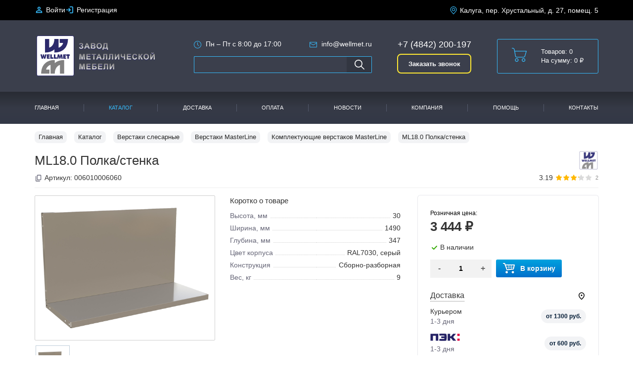

--- FILE ---
content_type: text/html; charset=UTF-8
request_url: https://wellmet.ru/catalog/komplektuyushchie_verstakov_masterline/ml18_0_polka_stenka/
body_size: 19270
content:
<!DOCTYPE html>
<html lang="ru">
<head>
	<meta charset="utf-8">
	<title>ML18.0 Полка/стенка — купить в Калуге по выгодной цене</title>
	<meta name="description" content="ML18.0 Полка/стенка по розничной цене от производителя в Калуге. Сравнить с аналогами, узнать характеристики, сделать онлайн-заказ в интернет-магазине." />
	<meta name="viewport" content="width=device-width, initial-scale=1" />
	<meta name="format-detection" content="telephone=no">
	<link rel="shortcut icon" href="/bitrix/templates/wellmet_ru/favicon.svg" type="image/svg+xml">
	<link href="/bitrix/cache/css/s2/wellmet_ru/kernel_main/kernel_main_v1.css?176839179116425" type="text/css"  rel="stylesheet" />
<link href="/bitrix/css/main/bootstrap.css?1751720957141573" type="text/css"  rel="stylesheet" />
<link href="/bitrix/js/ui/design-tokens/dist/ui.design-tokens.css?175172096126358" type="text/css"  rel="stylesheet" />
<link href="/bitrix/js/ui/fonts/opensans/ui.font.opensans.css?17517209612555" type="text/css"  rel="stylesheet" />
<link href="/bitrix/js/main/popup/dist/main.popup.bundle.css?176785982131694" type="text/css"  rel="stylesheet" />
<link href="/bitrix/cache/css/s2/wellmet_ru/page_71ee37d6e94f065289c4f11fbb418cbf/page_71ee37d6e94f065289c4f11fbb418cbf_v1.css?1768302658113689" type="text/css"  rel="stylesheet" />
<link href="/bitrix/cache/css/s2/wellmet_ru/template_4e5f3794a0b74ee9343dde358e416414/template_4e5f3794a0b74ee9343dde358e416414_v1.css?1768302658104999" type="text/css"  data-template-style="true" rel="stylesheet" />
	<script>if(!window.BX)window.BX={};if(!window.BX.message)window.BX.message=function(mess){if(typeof mess==='object'){for(let i in mess) {BX.message[i]=mess[i];} return true;}};</script>
<script>(window.BX||top.BX).message({"JS_CORE_LOADING":"Загрузка...","JS_CORE_NO_DATA":"- Нет данных -","JS_CORE_WINDOW_CLOSE":"Закрыть","JS_CORE_WINDOW_EXPAND":"Развернуть","JS_CORE_WINDOW_NARROW":"Свернуть в окно","JS_CORE_WINDOW_SAVE":"Сохранить","JS_CORE_WINDOW_CANCEL":"Отменить","JS_CORE_WINDOW_CONTINUE":"Продолжить","JS_CORE_H":"ч","JS_CORE_M":"м","JS_CORE_S":"с","JSADM_AI_HIDE_EXTRA":"Скрыть лишние","JSADM_AI_ALL_NOTIF":"Показать все","JSADM_AUTH_REQ":"Требуется авторизация!","JS_CORE_WINDOW_AUTH":"Войти","JS_CORE_IMAGE_FULL":"Полный размер"});</script>

<script src="/bitrix/js/main/core/core.js?1767859989511455"></script>

<script>BX.Runtime.registerExtension({"name":"main.core","namespace":"BX","loaded":true});</script>
<script>BX.setJSList(["\/bitrix\/js\/main\/core\/core_ajax.js","\/bitrix\/js\/main\/core\/core_promise.js","\/bitrix\/js\/main\/polyfill\/promise\/js\/promise.js","\/bitrix\/js\/main\/loadext\/loadext.js","\/bitrix\/js\/main\/loadext\/extension.js","\/bitrix\/js\/main\/polyfill\/promise\/js\/promise.js","\/bitrix\/js\/main\/polyfill\/find\/js\/find.js","\/bitrix\/js\/main\/polyfill\/includes\/js\/includes.js","\/bitrix\/js\/main\/polyfill\/matches\/js\/matches.js","\/bitrix\/js\/ui\/polyfill\/closest\/js\/closest.js","\/bitrix\/js\/main\/polyfill\/fill\/main.polyfill.fill.js","\/bitrix\/js\/main\/polyfill\/find\/js\/find.js","\/bitrix\/js\/main\/polyfill\/matches\/js\/matches.js","\/bitrix\/js\/main\/polyfill\/core\/dist\/polyfill.bundle.js","\/bitrix\/js\/main\/core\/core.js","\/bitrix\/js\/main\/polyfill\/intersectionobserver\/js\/intersectionobserver.js","\/bitrix\/js\/main\/lazyload\/dist\/lazyload.bundle.js","\/bitrix\/js\/main\/polyfill\/core\/dist\/polyfill.bundle.js","\/bitrix\/js\/main\/parambag\/dist\/parambag.bundle.js"]);
</script>
<script>BX.Runtime.registerExtension({"name":"ui.design-tokens","namespace":"window","loaded":true});</script>
<script>BX.Runtime.registerExtension({"name":"ui.fonts.opensans","namespace":"window","loaded":true});</script>
<script>BX.Runtime.registerExtension({"name":"main.popup","namespace":"BX.Main","loaded":true});</script>
<script>BX.Runtime.registerExtension({"name":"popup","namespace":"window","loaded":true});</script>
<script>(window.BX||top.BX).message({"UF_SITE_TPL":"wellmet_ru","UF_SITE_TPL_SIGN":"073b7f7970600082046aa2dd5c4ed2cc952ff3885dd14b8578c4b183aa789ccf"});</script>
<script>BX.Runtime.registerExtension({"name":"uf","namespace":"window","loaded":true});</script>
<script type="extension/settings" data-extension="currency.currency-core">{"region":"ru"}</script>
<script>BX.Runtime.registerExtension({"name":"currency.currency-core","namespace":"BX.Currency","loaded":true});</script>
<script>BX.Runtime.registerExtension({"name":"currency","namespace":"window","loaded":true});</script>
<script>(window.BX||top.BX).message({"LANGUAGE_ID":"ru","FORMAT_DATE":"DD.MM.YYYY","FORMAT_DATETIME":"DD.MM.YYYY HH:MI:SS","COOKIE_PREFIX":"BITRIX_SM","SERVER_TZ_OFFSET":"10800","UTF_MODE":"Y","SITE_ID":"s2","SITE_DIR":"\/","USER_ID":"","SERVER_TIME":1768492048,"USER_TZ_OFFSET":0,"USER_TZ_AUTO":"Y","bitrix_sessid":"e6dc67827e8282965cd53d06e4381af9"});</script>


<script  src="/bitrix/cache/js/s2/wellmet_ru/kernel_main/kernel_main_v1.js?1768391791269170"></script>
<script src="/bitrix/js/main/popup/dist/main.popup.bundle.js?1767860062119952"></script>
<script src="/bitrix/js/main/cphttprequest.js?17517209636104"></script>
<script src="/bitrix/js/currency/currency-core/dist/currency-core.bundle.js?17517209628800"></script>
<script src="/bitrix/js/currency/core_currency.js?17517209621181"></script>
<script>BX.setJSList(["\/bitrix\/js\/main\/core\/core_uf.js","\/bitrix\/js\/main\/core\/core_fx.js","\/bitrix\/js\/main\/session.js","\/bitrix\/js\/main\/pageobject\/dist\/pageobject.bundle.js","\/bitrix\/js\/main\/core\/core_window.js","\/bitrix\/js\/main\/date\/main.date.js","\/bitrix\/js\/main\/core\/core_date.js","\/bitrix\/js\/main\/utils.js","\/bitrix\/templates\/wellmet_ru\/components\/bitrix\/catalog\/template\/bitrix\/catalog.element\/.default\/script.js","\/bitrix\/templates\/wellmet_ru\/components\/bitrix\/catalog.brandblock\/.default\/script.js","\/bitrix\/templates\/wellmet_ru\/components\/bitrix\/iblock.vote\/stars\/script.js","\/bitrix\/templates\/wellmet_ru\/components\/bitrix\/catalog.store.amount\/detail\/script.js","\/bitrix\/templates\/wellmet_ru\/components\/bitrix\/catalog.bigdata.products\/recommended-bigdata\/script.js","\/bitrix\/templates\/wellmet_ru\/js\/jquery-3.6.0.min.js","\/bitrix\/templates\/wellmet_ru\/js\/jquery.maskedinput.min.js","\/bitrix\/templates\/wellmet_ru\/js\/bootstrap.min.js","\/bitrix\/templates\/wellmet_ru\/js\/imask.min.js","\/local\/components\/wellmet\/sale.basket.basket.line\/templates\/auth\/script.js","\/bitrix\/components\/bitrix\/search.title\/script.js","\/local\/components\/wellmet\/sale.basket.basket.line\/templates\/template_top\/script.js","\/bitrix\/components\/webes\/oneclick\/js\/script.js","\/local\/components\/wellmet\/sale.basket.basket.line\/templates\/template_mobile_bar\/script.js"]);</script>
<script>BX.setCSSList(["\/bitrix\/js\/main\/core\/css\/core_uf.css","\/bitrix\/js\/main\/core\/css\/core_date.css","\/bitrix\/templates\/wellmet_ru\/components\/bitrix\/catalog\/template\/style.css","\/bitrix\/templates\/wellmet_ru\/components\/bitrix\/catalog\/template\/bitrix\/catalog.element\/.default\/style.css","\/bitrix\/templates\/wellmet_ru\/components\/bitrix\/catalog.brandblock\/.default\/style.css","\/bitrix\/templates\/wellmet_ru\/components\/bitrix\/iblock.vote\/stars\/style.css","\/local\/components\/wellmet\/main.feedback\/templates\/product\/style.css","\/bitrix\/templates\/wellmet_ru\/components\/bitrix\/catalog.store.amount\/detail\/style.css","\/bitrix\/templates\/wellmet_ru\/components\/bitrix\/catalog\/template\/bitrix\/catalog.element\/.default\/themes\/blue\/style.css","\/bitrix\/templates\/wellmet_ru\/components\/bitrix\/catalog.bigdata.products\/recommended-bigdata\/style.css","\/bitrix\/templates\/wellmet_ru\/components\/bitrix\/catalog.bigdata.products\/recommended-bigdata\/themes\/blue\/style.css","\/bitrix\/templates\/wellmet_ru\/css\/media.css","\/local\/components\/wellmet\/sale.basket.basket.line\/templates\/auth\/style.css","\/bitrix\/templates\/wellmet_ru\/components\/bitrix\/search.title\/visual_top\/style.css","\/local\/components\/wellmet\/main.feedback\/templates\/callback\/style.css","\/local\/components\/wellmet\/sale.basket.basket.line\/templates\/template_top\/style.css","\/bitrix\/components\/bitrix\/breadcrumb\/templates\/coffeediz.schema.org\/style.css","\/bitrix\/templates\/wellmet_ru\/components\/bitrix\/menu\/footer\/style.css","\/bitrix\/components\/webes\/oneclick\/css\/styles.css","\/local\/components\/wellmet\/sale.basket.basket.line\/templates\/template_mobile_bar\/style.css","\/bitrix\/templates\/wellmet_ru\/template_styles.css"]);</script>
<script>
					(function () {
						"use strict";

						var counter = function ()
						{
							var cookie = (function (name) {
								var parts = ("; " + document.cookie).split("; " + name + "=");
								if (parts.length == 2) {
									try {return JSON.parse(decodeURIComponent(parts.pop().split(";").shift()));}
									catch (e) {}
								}
							})("BITRIX_CONVERSION_CONTEXT_s2");

							if (cookie && cookie.EXPIRE >= BX.message("SERVER_TIME"))
								return;

							var request = new XMLHttpRequest();
							request.open("POST", "/bitrix/tools/conversion/ajax_counter.php", true);
							request.setRequestHeader("Content-type", "application/x-www-form-urlencoded");
							request.send(
								"SITE_ID="+encodeURIComponent("s2")+
								"&sessid="+encodeURIComponent(BX.bitrix_sessid())+
								"&HTTP_REFERER="+encodeURIComponent(document.referrer)
							);
						};

						if (window.frameRequestStart === true)
							BX.addCustomEvent("onFrameDataReceived", counter);
						else
							BX.ready(counter);
					})();
				</script>
<script src="https://smartcaptcha.yandexcloud.net/captcha.js?render=onload&onload=onloadFunctionModal" async></script>
<script>var ajaxMessages = {wait:"Загрузка..."}</script>
<script src="https://smartcaptcha.yandexcloud.net/captcha.js?render=onload&onload=onloadFunctionProduct" async></script>
<!-- dev2fun module opengraph -->
<meta property="og:title" content="ML18.0 Полка/стенка &mdash; купить в Калуге по выгодной цене"/>
<meta property="og:description" content="ML18.0 Полка/стенка по розничной цене от производителя в Калуге. Сравнить с аналогами, узнать характеристики, сделать онлайн-заказ в интернет-магазине."/>
<meta property="og:url" content="https://wellmet.ru/catalog/komplektuyushchie_verstakov_masterline/ml18_0_polka_stenka/"/>
<meta property="og:type" content="website"/>
<meta property="og:site_name" content="Завод металлической мебели &laquo;Вэлмет&raquo;"/>
<meta property="og:image" content="https://wellmet.ru/upload/iblock/fc7/jak48412uxgl7xaibe7g91t1lszydc4a/3564493b_e627_11e7_82d4_8086f261f2cd_ca62e18a_a232_11e9_8919_e86c49b83816.jpg"/>
<meta property="og:image:type" content="image/jpeg"/>
<meta property="og:image:width" content="480"/>
<meta property="og:image:height" content="360"/>
<!-- /dev2fun module opengraph -->



	<script  src="/bitrix/cache/js/s2/wellmet_ru/template_dc06fefb295fb4eb4cd8becb557e750f/template_dc06fefb295fb4eb4cd8becb557e750f_v1.js?1768302658243924"></script>
<script  src="/bitrix/cache/js/s2/wellmet_ru/page_11ba6a96e2b536504187bd39ed5d514a/page_11ba6a96e2b536504187bd39ed5d514a_v1.js?1768302658121633"></script>


			
		
		
	
	
	
	
		    <script type="text/javascript">
    var _tmr = window._tmr || (window._tmr = []);
    _tmr.push({id: "3508119", type: "pageView", start: (new Date()).getTime()});
    (function (d, w, id) {
      if (d.getElementById(id)) return;
      var ts = d.createElement("script"); ts.type = "text/javascript"; ts.async = true; ts.id = id;
      ts.src = "https://top-fwz1.mail.ru/js/code.js";
      var f = function () {var s = d.getElementsByTagName("script")[0]; s.parentNode.insertBefore(ts, s);};
      if (w.opera == "[object Opera]") { d.addEventListener("DOMContentLoaded", f, false); } else { f(); }
    })(document, window, "tmr-code");
    </script>
    <noscript><div><img src="https://top-fwz1.mail.ru/counter?id=3508119;js=na" style="position:absolute;left:-9999px;" alt="Top.Mail.Ru" /></div></noscript>
</head>
<body>
			<header class="wellmet-header" itemscope="" itemtype="http://schema.org/WPHeader">
		<div class="wellmet-header__topbar">
			<div class="wellmet-header__container container">
				<div class="wellmet-header__topbar-wrapper">
					<div class="wellmet-header__topbar_auth">
						<script>
var bx_basket9ddXHA = new BitrixSmallCart;
</script>
<div id="bx_basket9ddXHA" class="bx-basket bx-opener"><!--'start_frame_cache_bx_basket9ddXHA'-->	<div class="bx-auth">
		<div class="bx-auth-profile">
										<div class="bx-auth-profile-login">
					<a class="icon icon_size_20 icon_login" href="/auth/?login=yes&backurl=%2Fcatalog%2Fkomplektuyushchie_verstakov_masterline%2Fml18_0_polka_stenka%2F">Войти</a>
				</div>
									<div class="bx-auth-profile-register">
						<a class="icon icon_size_20 icon_signin" href="/registration/?register=yes&backurl=%2Fcatalog%2Fkomplektuyushchie_verstakov_masterline%2Fml18_0_polka_stenka%2F">Регистрация</a>
					</div>
										</div>
	</div>
<!--'end_frame_cache_bx_basket9ddXHA'--></div>
<script type="text/javascript">
	bx_basket9ddXHA.siteId       = 's2';
	bx_basket9ddXHA.cartId       = 'bx_basket9ddXHA';
	bx_basket9ddXHA.ajaxPath     = '/local/components/wellmet/sale.basket.basket.line/ajax.php';
	bx_basket9ddXHA.templateName = 'auth';
	bx_basket9ddXHA.arParams     =  {'HIDE_ON_BASKET_PAGES':'N','PATH_TO_AUTHORIZE':'/auth/','PATH_TO_BASKET':'/personal/cart/','PATH_TO_ORDER':'/personal/order/make/','PATH_TO_PERSONAL':'/personal/','PATH_TO_PROFILE':'/personal/','PATH_TO_REGISTER':'/registration/','POSITION_FIXED':'N','SHOW_AUTHOR':'Y','SHOW_EMPTY_VALUES':'N','SHOW_NUM_PRODUCTS':'N','SHOW_PERSONAL_LINK':'N','SHOW_PRODUCTS':'N','SHOW_TOTAL_PRICE':'N','COMPONENT_TEMPLATE':'auth','SHOW_REGISTRATION':'Y','SHOW_DELAY':'N','SHOW_NOTAVAIL':'N','SHOW_IMAGE':'N','SHOW_PRICE':'N','SHOW_SUMMARY':'Y','MAX_IMAGE_SIZE':'70','COMPOSITE_FRAME_MODE':'A','COMPOSITE_FRAME_TYPE':'AUTO','POSITION_HORIZONTAL':'right','POSITION_VERTICAL':'top','CACHE_TYPE':'A','AJAX':'N','~HIDE_ON_BASKET_PAGES':'N','~PATH_TO_AUTHORIZE':'/auth/','~PATH_TO_BASKET':'/personal/cart/','~PATH_TO_ORDER':'/personal/order/make/','~PATH_TO_PERSONAL':'/personal/','~PATH_TO_PROFILE':'/personal/','~PATH_TO_REGISTER':'/registration/','~POSITION_FIXED':'N','~SHOW_AUTHOR':'Y','~SHOW_EMPTY_VALUES':'N','~SHOW_NUM_PRODUCTS':'N','~SHOW_PERSONAL_LINK':'N','~SHOW_PRODUCTS':'N','~SHOW_TOTAL_PRICE':'N','~COMPONENT_TEMPLATE':'auth','~SHOW_REGISTRATION':'Y','~SHOW_DELAY':'N','~SHOW_NOTAVAIL':'N','~SHOW_IMAGE':'N','~SHOW_PRICE':'N','~SHOW_SUMMARY':'Y','~MAX_IMAGE_SIZE':'70','~COMPOSITE_FRAME_MODE':'A','~COMPOSITE_FRAME_TYPE':'AUTO','~POSITION_HORIZONTAL':'right','~POSITION_VERTICAL':'top','~CACHE_TYPE':'A','~AJAX':'N','cartId':'bx_basket9ddXHA'}; // TODO \Bitrix\Main\Web\Json::encode
	bx_basket9ddXHA.closeMessage = 'Скрыть';
	bx_basket9ddXHA.openMessage  = 'Раскрыть';
	bx_basket9ddXHA.activate();
</script>					</div>
					<div class="wellmet-header__topbar_address">
					    						<span class="locate_header-shield">
							<svg class="icon--svg header--map">
								<use xlink:href="/bitrix/templates/wellmet_ru/css/svg/pattern.svg#place"></use>
							</svg>
							Калуга, пер. Хрустальный, д. 27, помещ. 5						</span>
											</div>
				</div>
			</div>
		</div>
		<div class="wellmet-header__container container">
			<div class="wellmet-header__wrapper">
    			<a class="wellmet-header__brand" href="/">
    				<img width="270" height="115" src="/bitrix/templates/wellmet_ru/images/logotype.svg" alt="Завод металлической мебели «Вэлмет»" />
    			</a>
				<div class="wellmet-header__search">
					<div class="wellmet-header__additional">
						<div class="wellmet-header__timework">
							<div class="time-work">
<svg class="icon--svg header--work">
<use xlink:href="/bitrix/templates/wellmet/css/svg/pattern.svg#clock"></use>
</svg>
	<p>
		Пн – Пт с 8:00 до 17:00
	</p>
</div>
						</div>
												<div class="wellmet-header__email">
							<div class="email-wrap">
<svg class="icon--svg header--mail">
<use xlink:href="/bitrix/templates/wellmet/css/svg/pattern.svg#mail"></use>
</svg>
 <a href="mailto:info@wellmet.ru">info@wellmet.ru</a>
</div>						</div>
											</div>
					<div id="title-search" class="bx-searchtitle" itemscope itemtype="https://schema.org/WebSite">
	<link itemprop="url" href="https://wellmet-msk.ru/"/>
	<form itemprop="potentialAction" itemscope itemtype="https://schema.org/SearchAction" action="/search/index.php">
		<div class="bx-input-group">
			<meta itemprop="target" content="https://wellmet-msk.ru/search/index.php?q={q}" />
			<input itemprop="query-input" id="title-search-input" type="text" name="q" value="" autocomplete="off" class="bx-form-control"/>
			<span class="bx-input-group-btn">
				<button class="btn btn-default" type="submit" name="s">
					<svg class="icon--svg header--search">
							<use xlink:href="/bitrix/templates/wellmet_ru/css/svg/pattern.svg#search"></use>
					</svg>
				</button>
			</span>
		</div>
	</form>
</div>
<script>
	BX.ready(function(){
		new JCTitleSearch({
			'AJAX_PAGE' : '/catalog/komplektuyushchie_verstakov_masterline/ml18_0_polka_stenka/',
			'CONTAINER_ID': 'title-search',
			'INPUT_ID': 'title-search-input',
			'MIN_QUERY_LEN': 2
		});
	});
</script>
				</div>
				<div class="wellmet-header__callback">
				    					<div class="phone-top-default">
 <span class="phone-cz">+7 (4842) 200-197</span>
</div>					                    <button type="button" class="btn btn-primary" data-toggle="modal" data-target="#callbackForm">Заказать звонок</button>
<div id="callbackForm" tabindex="-1" role="dialog" aria-hidden="true" class="modal fade modal-review">
	<div class="modal-dialog">
		<div class="modal-content">
			<div class="modal-header">
				<button type="button" data-dismiss="modal" aria-hidden="true" class="close">✖</button>
				<div class="title">
					Заказать обратный звонок
				</div>
			</div>
			<div class="modal-body">
                <div id="comp_342a75d533955c593ebbbd70bbfa6aad">

<div class="callback-form mb-4">
		
<form action="/catalog/komplektuyushchie_verstakov_masterline/ml18_0_polka_stenka/#panel3" method="POST"><input type="hidden" name="bxajaxid" id="bxajaxid_342a75d533955c593ebbbd70bbfa6aad_8BACKi" value="342a75d533955c593ebbbd70bbfa6aad" /><input type="hidden" name="AJAX_CALL" value="Y" /><script>
function _processform_8BACKi(){
	if (BX('bxajaxid_342a75d533955c593ebbbd70bbfa6aad_8BACKi'))
	{
		var obForm = BX('bxajaxid_342a75d533955c593ebbbd70bbfa6aad_8BACKi').form;
		BX.bind(obForm, 'submit', function() {BX.ajax.submitComponentForm(this, 'comp_342a75d533955c593ebbbd70bbfa6aad', true)});
	}
	BX.removeCustomEvent('onAjaxSuccess', _processform_8BACKi);
}
if (BX('bxajaxid_342a75d533955c593ebbbd70bbfa6aad_8BACKi'))
	_processform_8BACKi();
else
	BX.addCustomEvent('onAjaxSuccess', _processform_8BACKi);
</script>
		<input type="hidden" name="sessid" id="sessid" value="e6dc67827e8282965cd53d06e4381af9" />		<div class="row">
			<div class="col-xs-12">
				<div class="form-group">
					<label for="mainFeedback_name">Ваше имя: 						<span
							class="mf-control-required">*</span>
						</label>
					<input type="text" id="mainFeedback_name" name="user_name" class="form-control"
						value="" required
										/>
				</div>

				<div class="form-group">
					<label for="mainFeedback_phone">Ваш телефон: 						<span
							class="mf-control-required">*</span>
						</label>
					<input type="text" name="user_phone" id="mainFeedback_phone" class="form-control"
						value="" required
										/>
				</div>
			</div>

		</div>

				<div id="modal-captcha-container"></div>
		<input type="hidden" name="SMART_CAPTCHA" value="">
				<input type="hidden" name="PARAMS_HASH" value="67f02ebe3301bcffb34803e214bf7912">
		<input type="hidden" name="CURRENT_PAGE" value="https://wellmet.ru/catalog/komplektuyushchie_verstakov_masterline/ml18_0_polka_stenka/">
		<div class="form-group user-agreement">
		    <div class="user-agreement__input">
    		    <input type="checkbox" name="agreement" checked required>
		    </div>
		    <div class="user-agreement__text">
    			<small>
    			    Нажимая на кнопку «Отправить», я даю свое <a rel="nofollow" target="_blank"
    				href="/help/agreement/" class="underline">согласие на обработку</a> моих персональных данных, в соответствии с Федеральным законом от 27.07.2006 года №152-ФЗ «О персональных данных», на условиях и для целей, определенных в  <a rel="nofollow" target="_blank"
    				href="/help/privacy-policy/" class="underline">Политике конфиденциальности.</a>
    			</small>
		    </div> 
		</div>
		<input id="submit" type="submit" name="submit" value="Отправить"
			class="btn btn-primary" disabled
		>
	</form>
</div>
<script>const modalPhoneMask=IMask(document.querySelector('.callback-form input[name="user_phone"]'),{mask:"+{7} (000) 000-00-00"});function onloadFunctionModal(){if(window.smartCaptcha){const a=document.getElementById("modal-captcha-container");window.smartCaptcha.render(a,{sitekey:"ysc1_zhcm6Wc910HJ4yNDTbFBnAY20YpN9T1uH4PKCBDJ90682d0f",hl:"ru",callback:callbackModal})}}function callbackModal(a){a?(document.querySelector('.callback-form input[name="submit"]').removeAttribute("disabled"),document.querySelector('.callback-form input[name="SMART_CAPTCHA"]').value=a):document.querySelector('.callback-form input[name="submit"]').setAttribute("disabled","1")}BX.addCustomEvent("onAjaxSuccess",function(){onloadFunctionModal()});</script></div>            </div>
        </div>
    </div>
</div>				</div>
				<div class="wellmet-header__cart" data-uri="/basket/">
					<script>
var bx_basketdpK96U = new BitrixSmallCart;
</script>
<div id="bx_basketdpK96U" class="bx-basket bx-opener bx-cart-customs"><!--'start_frame_cache_bx_basketdpK96U'--><div class="bx-hdr-profile wellmet-header__minicart">
<div class="wellmet-header__minicart_left">
  <svg class="icon--svg header--cart">
      <use xlink:href="/bitrix/templates/wellmet_ru/css/svg/pattern.svg#classic_cart"></use>
  </svg>

  
</div>

<div class="wellmet-header__minicart_right">

  Товаров: 0
  <br>
  На сумму: 0 ₽
</div>

</div>
<!--'end_frame_cache_bx_basketdpK96U'--></div>
<script>
	bx_basketdpK96U.siteId       = 's2';
	bx_basketdpK96U.cartId       = 'bx_basketdpK96U';
	bx_basketdpK96U.ajaxPath     = '/local/components/wellmet/sale.basket.basket.line/ajax.php';
	bx_basketdpK96U.templateName = 'template_top';
	bx_basketdpK96U.arParams     =  {'HIDE_ON_BASKET_PAGES':'N','PATH_TO_AUTHORIZE':'/login/','PATH_TO_BASKET':'/basket/','PATH_TO_ORDER':'/order/','PATH_TO_PERSONAL':'/personal/','PATH_TO_PROFILE':'/personal/','PATH_TO_REGISTER':'/login/','POSITION_FIXED':'N','SHOW_AUTHOR':'N','SHOW_EMPTY_VALUES':'Y','SHOW_NUM_PRODUCTS':'Y','SHOW_PERSONAL_LINK':'N','SHOW_PRODUCTS':'N','SHOW_TOTAL_PRICE':'Y','COMPONENT_TEMPLATE':'template_top','SHOW_REGISTRATION':'N','COMPOSITE_FRAME_MODE':'A','COMPOSITE_FRAME_TYPE':'AUTO','CACHE_TYPE':'A','SHOW_DELAY':'Y','SHOW_NOTAVAIL':'Y','SHOW_IMAGE':'Y','SHOW_PRICE':'Y','SHOW_SUMMARY':'Y','POSITION_VERTICAL':'top','POSITION_HORIZONTAL':'right','MAX_IMAGE_SIZE':'70','AJAX':'N','~HIDE_ON_BASKET_PAGES':'N','~PATH_TO_AUTHORIZE':'/login/','~PATH_TO_BASKET':'/basket/','~PATH_TO_ORDER':'/order/','~PATH_TO_PERSONAL':'/personal/','~PATH_TO_PROFILE':'/personal/','~PATH_TO_REGISTER':'/login/','~POSITION_FIXED':'N','~SHOW_AUTHOR':'N','~SHOW_EMPTY_VALUES':'Y','~SHOW_NUM_PRODUCTS':'Y','~SHOW_PERSONAL_LINK':'N','~SHOW_PRODUCTS':'N','~SHOW_TOTAL_PRICE':'Y','~COMPONENT_TEMPLATE':'template_top','~SHOW_REGISTRATION':'N','~COMPOSITE_FRAME_MODE':'A','~COMPOSITE_FRAME_TYPE':'AUTO','~CACHE_TYPE':'A','~SHOW_DELAY':'Y','~SHOW_NOTAVAIL':'Y','~SHOW_IMAGE':'Y','~SHOW_PRICE':'Y','~SHOW_SUMMARY':'Y','~POSITION_VERTICAL':'top','~POSITION_HORIZONTAL':'right','~MAX_IMAGE_SIZE':'70','~AJAX':'N','cartId':'bx_basketdpK96U'}; // TODO \Bitrix\Main\Web\Json::encode
	bx_basketdpK96U.closeMessage = 'Скрыть';
	bx_basketdpK96U.openMessage  = 'Раскрыть';
	bx_basketdpK96U.activate();
</script>
				</div>
			</div>
		</div>
		<div class="wellmet-header__menu">
			<div class="wellmet-header__container container">
				
<div class="wellmet-header__menu-list">


<ul class="nav-justified">

			<li><a href="/" title="Главная">Главная</a></li>
	
			<li><a href="/catalog/" class="selected" title="Каталог">Каталог</a></li>
	
			<li><a href="/help/delivery/" title="Доставка">Доставка</a></li>
	
			<li><a href="/help/pay/" title="Оплата">Оплата</a></li>
	
			<li><a href="/news/" title="Новости">Новости</a></li>
	
			<li><a href="https://wellmet-msk.ru/about/" title="Компания">Компания</a></li>
	
			<li><a href="/help/" title="Помощь">Помощь</a></li>
	
			<li><a href="/contacts/" title="Контакты">Контакты</a></li>
	

</ul>


</div>
			</div>
		</div>
		</header>

	
		<main>
<div class="container">



<div class="bx_breadcrumbs breadcrumb__desktop" >

<ul itemscope itemtype="http://schema.org/BreadcrumbList" class="breadcrumbs__list"><li itemprop="itemListElement" itemscope itemtype="http://schema.org/ListItem"><a href="/" title="Главная" itemprop="item"><span itemprop="name">Главная</span><meta itemprop="position" content="0" /></a></li><li itemprop="itemListElement" itemscope itemtype="http://schema.org/ListItem"><a href="/catalog/" title="Каталог" itemprop="item"><span itemprop="name">Каталог</span><meta itemprop="position" content="1" /></a></li><li itemprop="itemListElement" itemscope itemtype="http://schema.org/ListItem"><a href="/catalog/verstaki_slesarnye/" title="Верстаки слесарные" itemprop="item"><span itemprop="name">Верстаки слесарные</span><meta itemprop="position" content="2" /></a></li><li itemprop="itemListElement" itemscope itemtype="http://schema.org/ListItem"><a href="/catalog/verstaki_masterline/" title="Верстаки MasterLine" itemprop="item"><span itemprop="name">Верстаки MasterLine</span><meta itemprop="position" content="3" /></a></li><li itemprop="itemListElement" itemscope itemtype="http://schema.org/ListItem"><a href="/catalog/komplektuyushchie_verstakov_masterline/" title="Комплектующие верстаков MasterLine" itemprop="item"><span itemprop="name">Комплектующие верстаков MasterLine</span><meta itemprop="position" content="4" /></a></li><li itemprop="itemListElement" itemscope itemtype="http://schema.org/ListItem"><a href="" title="ML18.0 Полка/стенка" itemprop="item"><span itemprop="name">ML18.0 Полка/стенка</span><meta itemprop="position" content="5" /></a></li></ul></div>
</div>
</div>

<div class="container"><div class="row">
	<div class='col-xs-12'>
		  	<script type="text/javascript">
  		BX.Currency.setCurrencies([{'CURRENCY':'BYN','FORMAT':{'FORMAT_STRING':'# руб.','DEC_POINT':'.','THOUSANDS_SEP':' ','DECIMALS':2,'THOUSANDS_VARIANT':'S','HIDE_ZERO':'Y'}},{'CURRENCY':'EUR','FORMAT':{'FORMAT_STRING':'&euro;#','DEC_POINT':'.','THOUSANDS_SEP':',','DECIMALS':2,'THOUSANDS_VARIANT':'C','HIDE_ZERO':'Y'}},{'CURRENCY':'RUB','FORMAT':{'FORMAT_STRING':'# ₽','DEC_POINT':'.','THOUSANDS_SEP':' ','DECIMALS':0,'THOUSANDS_VARIANT':'S','HIDE_ZERO':'Y'}},{'CURRENCY':'UAH','FORMAT':{'FORMAT_STRING':'# грн.','DEC_POINT':'.','THOUSANDS_SEP':' ','DECIMALS':2,'THOUSANDS_VARIANT':'S','HIDE_ZERO':'Y'}},{'CURRENCY':'USD','FORMAT':{'FORMAT_STRING':'$#','DEC_POINT':'.','THOUSANDS_SEP':',','DECIMALS':2,'THOUSANDS_VARIANT':'C','HIDE_ZERO':'Y'}}]);
  	</script>
  <script type="text/javascript">
  BX.ready(BX.defer(function(){
  	if (!!window.obbx_117848907_6916)
  	{
  		window.obbx_117848907_6916.allowViewedCount(true);
  	}
  }));
  </script>


<div class="bx_item_detail bx_blue col-xs-12 catalog-element-detail" id="bx_117848907_6916">


<div class="bx-product-card bx_item_container sku">
	<div class="bx-product-card__header bx_item_title">
		<div class="bx-product-card__title col-xs-10">
			<h1 id="product__title" class="product-detail-title">ML18.0 Полка/стенка</h1>
		</div>
				<div class="bx-product-card__brand col-xs-2"><div class="bx_item_detail_inc_two" id="bx_IblockBrand_xXGM1R"><div id="brand_6916_BREND_4_xXGM1R" class="brandblock-container">
		<div class="brandblock-wrap"><span id="brand_6916_BREND_4_xXGM1R_vidget" class="brandblock-block" style="background-image:url('/upload/uf/0f8/ofbfw3bgn0pmp2qlh3h54ee6t7j2xq2d/wellmet_frame.png');"></span></div>
	</div>	</div>
	<div style="clear: both;"></div>
</div>
		</div>
	<div class="bx-product-card__details">
			<div class="cml icon_copy">Артикул: <span class="cml-value">006010006060</span></div>
				<div class="bx-product-card__reviews"><div class="bx_item_detail_rating">
    <div class="bx_item_rating">
                    <div class="bx_stars_value">3.19</div>
            	<div class="bx_stars_container">
    		<div id="bx_vo_11_6916_sBq3II_stars" class="bx_stars_bg"></div>
    		<div id="bx_vo_11_6916_sBq3II_progr" class="bx_stars_progress"></div>
    	</div>
    	<div class="bx_stars_index"><span id="bx_vo_11_6916_sBq3II_rating" class="bx_stars_rating_votes">0</span></div>
    </div>
</div>

<script type="text/javascript">
	bx_vo_11_6916_sBq3II = new JCIblockVoteStars({'progressId':'bx_vo_11_6916_sBq3II_progr','ratingId':'bx_vo_11_6916_sBq3II_rating','starsId':'bx_vo_11_6916_sBq3II_stars','ajaxUrl':'/bitrix/components/bitrix/iblock.vote/component.php','checkVoteUrl':'/bitrix/components/bitrix/iblock.vote/ajax.php','ajaxParams':{'SESSION_PARAMS':'dff1b32da4afb8a26c47c9dced6357fb','PAGE_PARAMS':{'ELEMENT_ID':6916},'AJAX_CALL':'Y'},'siteId':'s2','voteData':{'element':6916,'percent':63.8,'count':2},'readOnly':false});
</script></div>
		</div>
	<hr>
	<div class="bx-product-card__body">
		<div class="bx-product-card__slider bx_lt col-md-4">
			<div class="product-item-detail-slider-container bx_item_slider" id="bx_117848907_6916_big_slider">
				<a class="product-item-detail-slider-close" data-entity="close-popup"></a>
				<div style="padding-top:80%;" class="bx_bigimages" id="bx_117848907_6916_bigimg_cont">
					<div class="bx_bigimages_imgcontainer">
						<div class="product-item-detail-slider-images-container" data-entity="images-container">
							<div class="product-item-detail-slideR-image active" data-entity="image">
								<img class="forMe" id="bx_117848907_6916_pict" src="/upload/iblock/038/sw8l9kdagns28hwmsnb4zehu1yyoqdzc/3564493b_e627_11e7_82d4_8086f261f2cd_ca62e18a_a232_11e9_8919_e86c49b83816.jpg" alt="ML18.0 Полка/стенка" title="ML18.0 Полка/стенка">
							</div>
						</div>
													<div class="product-item-detail-slider-progress-bar" data-entity="slider-progress-bar" style="width: 0;"></div>
											</div>
				</div>
										<div class="bx_slider_conteiner bx-images-cont" id="bx_117848907_6916_slider_cont">
							<div class="bx_slider_scroller_container">
								<div class="bx_slide">
									<ul style="width: 100%;" id="bx_117848907_6916_slider_list">
																					<li data-value="1120860" style="width: 20%; padding-top: 20%;">
												<span class="cnt">
													<span class="cnt_item" style="background-image:url('/upload/iblock/038/sw8l9kdagns28hwmsnb4zehu1yyoqdzc/3564493b_e627_11e7_82d4_8086f261f2cd_ca62e18a_a232_11e9_8919_e86c49b83816.jpg');"></span>
												</span>
											</li>
																			</ul>
								</div>
								<div class="bx_slide_left" id="bx_117848907_6916_slider_left" style="display: none;"></div>
								<div class="bx_slide_right" id="bx_117848907_6916_slider_right" style="display: none;"></div>
							</div>
						</div>
									</div>

		</div> <!-- bx_lt col-md-4 -->

		<div class="bx_ct col-md-4">
									<div class="bx-product-card__property">
																			<div class="bx-product-card__property-title">Коротко о товаре</div>
							<div class="sku-bottom-propers">
																	<dl style="display:none;">
																					<dt><span class="prop-title">Высота, мм</span></dt>
											<dd>
												<span class="prop-title-r">
													30												</span>
											</dd>
																					<dt><span class="prop-title">Ширина, мм</span></dt>
											<dd>
												<span class="prop-title-r">
													1490												</span>
											</dd>
																					<dt><span class="prop-title">Глубина, мм</span></dt>
											<dd>
												<span class="prop-title-r">
													347												</span>
											</dd>
																					<dt><span class="prop-title">Цвет корпуса</span></dt>
											<dd>
												<span class="prop-title-r">
													RAL7030, серый 												</span>
											</dd>
																					<dt><span class="prop-title">Конструкция</span></dt>
											<dd>
												<span class="prop-title-r">
													Сборно-разборная												</span>
											</dd>
																			</dl>
																							</div>
																			<div class="property">
								<div class="pull-l">
									<span class="prop-title">Высота, мм</span>
								</div>
								<div class="pull-r">
									<span class="prop-title-r">30</span>
								</div>
								<div class="clearfix"></div>
							</div>
													<div class="property">
								<div class="pull-l">
									<span class="prop-title">Ширина, мм</span>
								</div>
								<div class="pull-r">
									<span class="prop-title-r">1490</span>
								</div>
								<div class="clearfix"></div>
							</div>
													<div class="property">
								<div class="pull-l">
									<span class="prop-title">Глубина, мм</span>
								</div>
								<div class="pull-r">
									<span class="prop-title-r">347</span>
								</div>
								<div class="clearfix"></div>
							</div>
													<div class="property">
								<div class="pull-l">
									<span class="prop-title">Цвет корпуса</span>
								</div>
								<div class="pull-r">
									<span class="prop-title-r">RAL7030, серый </span>
								</div>
								<div class="clearfix"></div>
							</div>
													<div class="property">
								<div class="pull-l">
									<span class="prop-title">Конструкция</span>
								</div>
								<div class="pull-r">
									<span class="prop-title-r">Сборно-разборная</span>
								</div>
								<div class="clearfix"></div>
							</div>
																			<div class="property">
								<div class="pull-l">
									<span class="prop-title">Вес, кг</span>
								</div>
								<div class="pull-r">
									<span class="prop-title-r">9</span>
								</div>
								<div class="clearfix"></div>
							</div>
																	</div>
				</div> <!-- bx_ct col-md-4 -->
				<div class="bx_rt col-md-4">
					<div class="bx-product-card__price">
						<div class="item_price col-md-12">
														<div class="base_prices">
								<label>Розничная цена:</label>
								<div class="item_current_price" id="bx_117848907_6916_price">3 444 ₽</div>
							</div>
							<div class="item_old_price" id="bx_117848907_6916_old_price" style="display: none"></div>
							<div class="item_economy_price" id="bx_117848907_6916_price_discount" style="display: none"></div>
													</div>
												<div class="price_wow">
							<span class="sku_on_offer">В наличии</a>							</div>
																		<div class="item_info_section">
							
							<span class="item_section_name_gray"></span>
							<div class="item_buttons vam">
							<span class="item_buttons_counter_block qua_pl">
								
							<a href="javascript:void(0)" class="bx_bt_button_type_2 bx_small bx_fwb" id="bx_117848907_6916_quant_down">-</a>

							<input 
									id="bx_117848907_6916_quantity" 
									type="text" 
									class="tac transparent_input" 
									value="1">

							<a href="javascript:void(0)" class="bx_bt_button_type_2 bx_small bx_fwb" id="bx_117848907_6916_quant_up">+</a>
							<span class="bx_cnt_desc" id="bx_117848907_6916_quant_measure"></span>
							</span>
							<span class="item_buttons_counter_block" id="bx_117848907_6916_basket_actions" style="display: ;">
																	<a href="javascript:void(0);" class="bx_big bx_bt_button bx_cart" onclick="_tmr.push({ type: 'reachGoal', id: 3508119, goal: 'vk_ecom_cart'});" id="bx_117848907_6916_add_basket_link"><span></span>В корзину</a>
															</span>
								<span id="bx_117848907_6916_not_avail" class="bx_notavailable" style="display: none;">Нет в наличии</span>
															</div>
													</div> <!-- item-info-section -->
						
						<div class="bx-product-card__delivery">
							<div class="bx-product-card__delivery-title">
								<div class="bx-product-card__delivery-title_value">Доставка</div>
								<i class="bx-product-card__delivery-title_icon icon_location"></i>
							</div>
							<div class="bx-product-card__delivery-inner">
								<div class="bx-product-card__delivery-type">
									<div class="bx-product-card__delivery-type_title">Курьером</div>
									<div class="bx-product-card__delivery-type_term">1-3 дня</div>
								</div>
								<div class="bx-product-card__delivery-price">от 1300 руб.</div>
							</div>
							<div class="bx-product-card__delivery-inner">
								<div class="bx-product-card__delivery-type">
									<div class="bx-product-card__delivery-type_title">
										<object data="/bitrix/templates/wellmet_ru/images/pek.svg" type="image/svg+xml">
											<img width="60px" src="/bitrix/templates/wellmet_ru/images/pek.png" alt="Служба доставки ПЭК" />
										</object>
									</div>
									<div class="bx-product-card__delivery-type_term">1-3 дня</div>
								</div>
								<div class="bx-product-card__delivery-price">от 600 руб.</div>
							</div>
							<div class="bx-product-card__delivery-inner">
								<div class="bx-product-card__delivery-type">
									<div class="bx-product-card__delivery-type_title">
										<object data="/bitrix/templates/wellmet_ru/images/sdek.svg" type="image/svg+xml">
											<img width="60px" src="/bitrix/templates/wellmet_ru/images/sdek.png" alt="Служба доставки СДЭК" />
										</object>
									</div>
									<div class="bx-product-card__delivery-type_term">1-3 дня, до пункта выдачи</div>
								</div>
								<div class="bx-product-card__delivery-price">от 600 руб.</div>
							</div>
						</div> <!-- bx-product-card__delivery -->
																		<hr>
						<div class="bx-product-card__pickup">
							<div class="bx-product-card__delivery-title">
								<div class="bx-product-card__delivery-title_value">Самовывоз</div>
								<i class="bx-product-card__delivery-title_icon icon_package"></i>
							</div>
																				<div class="bx-product-card__delivery-inner">
								<div class="bx-product-card__delivery-type">
									<div class="bx-product-card__delivery-type_title">Со склада в Москве</div>
									<div class="bx-product-card__delivery-type_term">Завтра с 8:00, 3 шт. в наличии</div>
								</div>
								<div class="bx-product-card__delivery-price">Бесплатно</div>
							</div>
																					<div class="bx-product-card__delivery-inner">
								<div class="bx-product-card__delivery-type">
									<div class="bx-product-card__delivery-type_title">Со склада в Калуге</div>
																		<div class="bx-product-card__delivery-type_term">Завтра с 8:00, 1 шт. в наличии</div>
																	</div>
								<div class="bx-product-card__delivery-price">Бесплатно</div>
							</div>
																			</div> <!-- bx-product-card__pickup -->
											</div> <!-- bx-product-card__price -->
				</div> <!-- bx_rt col-md-4 -->
			</div>  <!-- bx-product-card__body -->
			
			
					</div> <!-- bx_ct col-md-4 -->
		<div class="bx-product-card__tabs col-xs-12 col-md-8">
			<ul class="nav nav-tabs nav-khar">
				<li id="sku-decription-tab" class="active"><a data-toggle="tab" href="#panel1">Описание</a></li>
				<li><a data-toggle="tab" href="#panel2">Задать вопрос</a></li>

				
				
									<li id="qua-in-stock-tab"><a id="qua-in-stock-href" data-toggle="tab" href="#panel5">Наличие</a></li>
							</ul>
			<div class="tab-content">
				<div id="panel1" class="tab-pane fade in active">
					<div class="item_info_section">
													<div class="bx_item_description">
								<p>
									Комплект полка/стенка состоит из двух элементов (полка + стенка).<BR/>
Подбирается в зависимости от выбранной столешницы и количества тумб.<BR/>                                          
Нагрузка на полку 60 кг. <BR/>
Порошковая покраска - цвет серый  RAL 7030. <BR/>
Комплект крепежа.<BR/>
Упакована воздушно пузырчатая пленка. <BR/>								</p>
							</div>
											</div>
				</div> <!-- tab-1 -->
				<div id="panel2" class="qa-form-sku tab-pane fade">
					<div class="row">
						<div class="col-md-3 col-xs-12">
							<h3>Задать вопрос</h3>
							<p class="disclaimer_text">Вы можете задать любой интересующий вас вопрос по товару или работе магазина.
							</p>
							<p class="disclaimer_text">Наши специалисты ответят на ваше обращение в течение 15 минут.</p>
						</div>
						<div class="col-md-9 col-xs-12">
							
<div class="product-form mb-4">
	    <form action="/catalog/komplektuyushchie_verstakov_masterline/ml18_0_polka_stenka/#panel3" method="POST">
    	<input type="hidden" name="sessid" id="sessid_1" value="e6dc67827e8282965cd53d06e4381af9" />    	<div class="row">
    		<div class="col-md-4 col-xs-12">
    			<div class="form-group">
    				<label for="mainFeedback_name">Ваше имя:     					<span
    						class="mf-control-required">*</span>
    					</label>
    				<input type="text" id="mainFeedback_name" name="user_name" class="form-control"
    					value="" required
    				    				/>
    			</div>
    			<div class="form-group">
    				<label for="mainFeedback_email">Ваша эл. почта:     					<span
    						class="mf-control-required">*</span>
    					</label>
    				<input type="text" name="user_email" id="mainFeedback_email" class="form-control"
    					value="" required
    				    				/>
    			</div>
    			<div class="form-group">
    				<label for="mainFeedback_phone">Ваш телефон:     					<span
    						class="mf-control-required">*</span>
    					</label>
    				<input 
    				    type="text" 
    				    name="user_phone" 
    				    id="mainFeedback_phone"

                        class="form-control"
    					value="" required
    				    				/>
    			</div>
    		</div>
    		<div class="col-md-8 col-xs-12">
    			<div class="form-group">
    				<label for="mainFeedback_message">Текст сообщения:     					<span
    						class="mf-control-required">*</span>
    					</label>
    				<textarea class="form-control" id="mainFeedback_message" name="MESSAGE"
    					rows="8"></textarea>
    			</div>
    		</div>
    	</div>
    
    	        <div id="product-captcha-container"></div>
        <input type="hidden" name="SMART_CAPTCHA" value="">
    	    	<input type="hidden" name="PARAMS_HASH" value="f062f3a1127a1fa295ffaab15cdf818d">
    	<input type="hidden" name="CURRENT_PAGE" value="https://wellmet.ru/catalog/komplektuyushchie_verstakov_masterline/ml18_0_polka_stenka/">
		<div class="form-group user-agreement">
		    <div class="user-agreement__input">
    		    <input type="checkbox" name="agreement" checked required>
		    </div>
		    <div class="user-agreement__text">
    			<small>
    			    Нажимая на кнопку «Отправить», я даю свое <a rel="nofollow" target="_blank"
    				href="/help/agreement/" class="underline">согласие на обработку</a> моих персональных данных, в соответствии с Федеральным законом от 27.07.2006 года №152-ФЗ «О персональных данных», на условиях и для целей, определенных в  <a rel="nofollow" target="_blank"
    				href="/help/privacy-policy/" class="underline">Политике конфиденциальности.</a>
    			</small>
		    </div> 
		</div>
    	<input id="submit" type="submit" name="submit" value="Отправить" class="btn btn-primary"
    		disabled
    	>
    </form>
</div><script>const productPhoneMask=IMask(document.querySelector('.product-form input[name="user_phone"]'),{mask:"+{7} (000) 000-00-00"});function onloadFunctionProduct(){if(window.smartCaptcha){const t=document.getElementById("product-captcha-container");window.smartCaptcha.render(t,{sitekey:"ysc1_zhcm6Wc910HJ4yNDTbFBnAY20YpN9T1uH4PKCBDJ90682d0f",hl:"ru",callback:callbackProduct})}}function callbackProduct(t){t?(document.querySelector('.product-form input[name="submit"]').removeAttribute("disabled"),document.querySelector('.product-form input[name="SMART_CAPTCHA"]').value=t):document.querySelector('.product-form input[name="submit"]').setAttribute("disabled","1")}BX.addCustomEvent("onAjaxSuccess",function(){onloadFunctionProduct()});</script>						</div>
					</div>
				</div> <!-- tab-2 -->

												<div id="panel5" class="tab-pane fade">
												
<div class="bx_storege" id="catalog_store_amount_div">

	
	
	<div id="c_store_amount">

		
			<div id="c_store_amount_list" style="display: ;">
				<div class="c_store_amount_list__wrapper">

				<span class="c_store_amount__custom-title">
<span class="fields string field-wrap">
			<span class="fields string field-item">
			Калуга, Московская ул. 292 (территория 15-ой автобазы)		</span>
	</span></span>
				
				
				
				
				
								
				
				
			</div>



			
		
		<div class="balance" id="8">
		<span class="balance_not-much-good">мало</span>		</div>

					</div>
		
			<div id="c_store_amount_list" style="display: ;">
				<div class="c_store_amount_list__wrapper">

				<span class="c_store_amount__custom-title">
<span class="fields string field-wrap">
			<span class="fields string field-item">
			Москва, Рябиновая ул. 43Б, корп. 2		</span>
	</span></span>
				
				
				
				
				
								
				
				
			</div>



			
		
		<div class="balance" id="9">
		<span class="balance_not-much-good">мало</span>		</div>

					</div>
			</div>
	</div>

					</div> <!-- tab-5 -->
			</div> <!-- tab-content -->
		
		</div> <!-- col-xs-8-->
		
		<div class="bx-product-card__accessories col-xs-12 col-md-4"></div>

		<div class="bx-product-card__bigdata col-xs-12">
						<!--'start_frame_cache_es4Hjc'-->
	<span id="bigdata_recommended_products_Zz2YMH"></span>

	<script type="text/javascript">
		BX.ready(function(){
			bx_rcm_get_from_cloud(
				'bigdata_recommended_products_Zz2YMH',
				{'uid':'','aid':'fcd4e8776af3fe8bc973a1efdff15c42','count':'30','op':'recommend','ib':'11'},
				{
					'parameters':'[base64].6094bc7f1a28edf05d8ccb57873f62fad87ceb67692eb14e15ba708567637993',
					'template': 'recommended-bigdata.d52ced29c24131dc9a80503812f46def58cc997a229b9c01c5265e09d735f8b4',
					'site_id': 's2',
					'rcm': 'yes'
				}
			);
		});
	</script>
	<!--'end_frame_cache_es4Hjc'-->		</div>
	</div> <!-- bx-item-detail -->


<script type="text/javascript">
var obbx_117848907_6916 = new JCCatalogElement({'CONFIG':{'USE_CATALOG':true,'SHOW_QUANTITY':true,'SHOW_PRICE':true,'SHOW_DISCOUNT_PERCENT':true,'SHOW_OLD_PRICE':true,'DISPLAY_COMPARE':false,'MAIN_PICTURE_MODE':'IMG','SHOW_BASIS_PRICE':false,'ADD_TO_BASKET_ACTION':['ADD'],'SHOW_CLOSE_POPUP':true},'VISUAL':{'ID':'bx_117848907_6916'},'PRODUCT_TYPE':'1','PRODUCT':{'ID':'6916','PICT':{'ID':'1120860','SRC':'/upload/iblock/038/sw8l9kdagns28hwmsnb4zehu1yyoqdzc/3564493b_e627_11e7_82d4_8086f261f2cd_ca62e18a_a232_11e9_8919_e86c49b83816.jpg','WIDTH':'1024','HEIGHT':'768'},'NAME':'ML18.0 Полка/стенка','SUBSCRIPTION':true,'PRICE':{'PRICE_ID':'1','ID':'5003','CAN_ACCESS':'Y','CAN_BUY':'Y','MIN_PRICE':'Y','CURRENCY':'RUB','VALUE_VAT':'3444','VALUE_NOVAT':'2822.9508196721','DISCOUNT_VALUE_VAT':'3444','DISCOUNT_VALUE_NOVAT':'2822.9508196721','ROUND_VALUE_VAT':'3444','ROUND_VALUE_NOVAT':'2822.9508196721','VALUE':'3444','UNROUND_DISCOUNT_VALUE':'3444','DISCOUNT_VALUE':'3444','DISCOUNT_DIFF':'0','DISCOUNT_DIFF_PERCENT':'0','VATRATE_VALUE':'621.04918032787','DISCOUNT_VATRATE_VALUE':'621.04918032787','ROUND_VATRATE_VALUE':'621.04918032787','PRINT_VALUE_NOVAT':'2 823 ₽','PRINT_VALUE_VAT':'3 444 ₽','PRINT_VATRATE_VALUE':'621 ₽','PRINT_DISCOUNT_VALUE_NOVAT':'2 823 ₽','PRINT_DISCOUNT_VALUE_VAT':'3 444 ₽','PRINT_DISCOUNT_VATRATE_VALUE':'621 ₽','PRINT_VALUE':'3 444 ₽','PRINT_DISCOUNT_VALUE':'3 444 ₽','PRINT_DISCOUNT_DIFF':'0 ₽'},'BASIS_PRICE':{'PRICE_ID':'1','ID':'5003','CAN_ACCESS':'Y','CAN_BUY':'Y','MIN_PRICE':'Y','CURRENCY':'RUB','VALUE_VAT':'3444','VALUE_NOVAT':'2822.9508196721','DISCOUNT_VALUE_VAT':'3444','DISCOUNT_VALUE_NOVAT':'2822.9508196721','ROUND_VALUE_VAT':'3444','ROUND_VALUE_NOVAT':'2822.9508196721','VALUE':'3444','UNROUND_DISCOUNT_VALUE':'3444','DISCOUNT_VALUE':'3444','DISCOUNT_DIFF':'0','DISCOUNT_DIFF_PERCENT':'0','VATRATE_VALUE':'621.04918032787','DISCOUNT_VATRATE_VALUE':'621.04918032787','ROUND_VATRATE_VALUE':'621.04918032787','PRINT_VALUE_NOVAT':'2 823 ₽','PRINT_VALUE_VAT':'3 444 ₽','PRINT_VATRATE_VALUE':'621 ₽','PRINT_DISCOUNT_VALUE_NOVAT':'2 823 ₽','PRINT_DISCOUNT_VALUE_VAT':'3 444 ₽','PRINT_DISCOUNT_VATRATE_VALUE':'621 ₽','PRINT_VALUE':'3 444 ₽','PRINT_DISCOUNT_VALUE':'3 444 ₽','PRINT_DISCOUNT_DIFF':'0 ₽'},'SLIDER_COUNT':'1','SLIDER':[{'ID':'1120860','SRC':'/upload/iblock/038/sw8l9kdagns28hwmsnb4zehu1yyoqdzc/3564493b_e627_11e7_82d4_8086f261f2cd_ca62e18a_a232_11e9_8919_e86c49b83816.jpg','WIDTH':'1024','HEIGHT':'768'}],'CAN_BUY':true,'CHECK_QUANTITY':false,'QUANTITY_FLOAT':true,'MAX_QUANTITY':'4','STEP_QUANTITY':'1'},'BASKET':{'ADD_PROPS':true,'QUANTITY':'quantity','PROPS':'prop','EMPTY_PROPS':true,'BASKET_URL':'/basket/','ADD_URL_TEMPLATE':'/catalog/komplektuyushchie_verstakov_masterline/ml18_0_polka_stenka/?action=ADD2BASKET&id=#ID#','BUY_URL_TEMPLATE':'/catalog/komplektuyushchie_verstakov_masterline/ml18_0_polka_stenka/?action=BUY&id=#ID#'}});
BX.message({
	ECONOMY_INFO_MESSAGE: 'Экономия #ECONOMY#',
	BASIS_PRICE_MESSAGE: 'Цена #PRICE# за 1 #MEASURE#',
	TITLE_ERROR: 'Ошибка',
	TITLE_BASKET_PROPS: 'Свойства товара, добавляемые в корзину',
	BASKET_UNKNOWN_ERROR: 'Неизвестная ошибка при добавлении товара в корзину',
	BTN_SEND_PROPS: 'Выбрать',
	BTN_MESSAGE_BASKET_REDIRECT: 'Перейти в корзину',
	BTN_MESSAGE_CLOSE: 'Закрыть',
	BTN_MESSAGE_CLOSE_POPUP: 'Продолжить покупки',
	TITLE_SUCCESSFUL: 'Товар добавлен в корзину',
	COMPARE_MESSAGE_OK: 'Товар добавлен в список сравнения',
	COMPARE_UNKNOWN_ERROR: 'При добавлении товара в список сравнения произошла ошибка',
	COMPARE_TITLE: 'Сравнение товаров',
	BTN_MESSAGE_COMPARE_REDIRECT: 'Перейти в список сравнения',
	IN_STOCK: 'В наличии',
	OUT_STOCK: 'Под заказ',
	SITE_ID: 's2'
});
</script>


<script type="application/ld+json">{"@context":"https:\/\/schema.org","@type":"Product","aggregateRating":{"@type":"AggregateRating","ratingValue":"3.19","bestRating":5,"reviewCount":"2"},"description":"\u041a\u043e\u043c\u043f\u043b\u0435\u043a\u0442 \u043f\u043e\u043b\u043a\u0430\/\u0441\u0442\u0435\u043d\u043a\u0430 \u0441\u043e\u0441\u0442\u043e\u0438\u0442 \u0438\u0437 \u0434\u0432\u0443\u0445 \u044d\u043b\u0435\u043c\u0435\u043d\u0442\u043e\u0432 (\u043f\u043e\u043b\u043a\u0430 + \u0441\u0442\u0435\u043d\u043a\u0430). \u041f\u043e\u0434\u0431\u0438\u0440\u0430\u0435\u0442\u0441\u044f \u0432 \u0437\u0430\u0432\u0438\u0441\u0438\u043c\u043e\u0441\u0442\u0438 \u043e\u0442 \u0432\u044b\u0431\u0440\u0430\u043d\u043d\u043e\u0439 \u0441\u0442\u043e\u043b\u0435\u0448\u043d\u0438\u0446\u044b \u0438 \u043a\u043e\u043b\u0438\u0447\u0435\u0441\u0442\u0432\u0430 \u0442\u0443\u043c\u0431.                                           \u041d\u0430\u0433\u0440\u0443\u0437\u043a\u0430 \u043d\u0430 \u043f\u043e\u043b\u043a\u0443 60 \u043a\u0433.  \u041f\u043e\u0440\u043e\u0448\u043a\u043e\u0432\u0430\u044f \u043f\u043e\u043a\u0440\u0430\u0441\u043a\u0430 - \u0446\u0432\u0435\u0442 \u0441\u0435\u0440\u044b\u0439  RAL 7030. ...","name":"ML18.0 \u041f\u043e\u043b\u043a\u0430\/\u0441\u0442\u0435\u043d\u043a\u0430","image":"https:\/\/wellmet.ru\/upload\/iblock\/038\/sw8l9kdagns28hwmsnb4zehu1yyoqdzc\/3564493b_e627_11e7_82d4_8086f261f2cd_ca62e18a_a232_11e9_8919_e86c49b83816.jpg","offers":{"@type":"Offer","availability":"https:\/\/schema.org\/InStock","price":"3444","priceCurrency":"RUB"}}</script>
<script>let hash=location.hash.replace(/^#/,"");hash&&$('.nav-tabs a[href="#'+hash+'"]').tab("show"),$(".nav-tabs a").on("shown.bs.tab",function(a){window.location.hash=a.target.hash});</script>
<script>document.querySelector(".forMe").addEventListener("click",function(e){e.stopPropagation(),document.querySelector("body").classList.add("popup-display"),document.querySelector(".bx_item_slider").classList.add("popup")}),document.querySelector(".product-item-detail-slider-close").addEventListener("click",function(){document.querySelector(".bx_item_slider").classList.remove("popup")}),document.querySelector(".product-item-detail-slider-close").addEventListener("click",function(){document.querySelector("body").classList.remove("popup-display")});const images=document.querySelectorAll(".bx-product-card__user-photos_carousel img"),popup=document.querySelector(".bx-product-card__user-photos_popup");let currentImageIndex;function showPopup(e){let t="";images.forEach((e,o)=>{t+=`<li><img src="${e.src}" alt="Thumbnail ${o+1}" data-index="${o}"></li>`});const o=1===document.querySelector(".bx-product-card__user-photos_carousel").querySelectorAll(".bx-product-card__user-photos_element").length?"disabled":"";popup.innerHTML=`\n\t<div class="bx-product-card__user-photos_popup-container">\n\t\t<button class="bx-product-card__user-photos_prev ${o} icon_prev"></button>\n\t\t<img class="bx-product-card__user-photos_popup-image" src="${images[e].src}" alt="Popup Image">\n\t\t<button class="bx-product-card__user-photos_next ${o} icon_next"></button>\n\t</div>\n\t<button id="close" class="bx-product-card__user-photos_close icon_close"></button>\n\t<div class="bx-product-card__user-photos_thumbnails">\n\t\t<ul>${t}</ul>\n\t</div>`,popup.classList.add("show"),document.body.style.overflow="hidden",document.querySelector(".bx-product-card__user-photos_prev").addEventListener("click",showPrevImage),document.querySelector(".bx-product-card__user-photos_next").addEventListener("click",showNextImage),document.querySelector(".bx-product-card__user-photos_close").addEventListener("click",closePopup),document.querySelectorAll(".bx-product-card__user-photos_thumbnails img").forEach(e=>{e.addEventListener("click",()=>{showImage(parseInt(e.getAttribute("data-index")))})})}function showImage(e){showPopup(currentImageIndex=e),popup.scrollTop=0}function showPrevImage(){showPopup(currentImageIndex=(currentImageIndex-1+images.length)%images.length)}function showNextImage(){showPopup(currentImageIndex=(currentImageIndex+1)%images.length)}function closePopup(){popup.classList.remove("show"),document.body.removeAttribute("style")}images.forEach((e,t)=>{e.addEventListener("click",()=>{showPopup(currentImageIndex=t)})});const prevBtn=document.querySelector(".bx-product-card__user-photos_back"),nextBtn=document.querySelector(".bx-product-card__user-photos_forward"),carousel=document.querySelector(".bx-product-card__user-photos_carousel");let scrollAmount=0;prevBtn&&nextBtn&&carousel&&(prevBtn.addEventListener("click",()=>{scrollAmount=Math.max(scrollAmount-100,0),carousel.scrollTo({left:scrollAmount,behavior:"smooth"})}),nextBtn.addEventListener("click",()=>{scrollAmount=Math.min(scrollAmount+100,carousel.scrollWidth-carousel.clientWidth),carousel.scrollTo({left:scrollAmount,behavior:"smooth"})}),carousel.addEventListener("scroll",()=>{0===carousel.scrollLeft?prevBtn.classList.add("disabled"):prevBtn.classList.remove("disabled"),carousel.scrollLeft+carousel.clientWidth>=carousel.scrollWidth?nextBtn.classList.add("disabled"):nextBtn.classList.remove("disabled")})),document.addEventListener("DOMContentLoaded",function(){const e=document.querySelector(".bx-product-card__user-photos_carousel");e&&(e.scrollWidth>e.clientWidth?(prevBtn.classList.add("disabled"),nextBtn.classList.remove("disabled")):(prevBtn.classList.add("disabled"),nextBtn.classList.add("disabled")))}),window.addEventListener("resize",function(){const e=document.querySelector(".bx-product-card__user-photos_carousel");e&&(e.scrollWidth>e.clientWidth?(prevBtn.classList.add("disabled"),nextBtn.classList.remove("disabled")):(prevBtn.classList.add("disabled"),nextBtn.classList.add("disabled")))}),document.addEventListener("keydown",e=>{"ArrowLeft"===e.key?(scrollAmount=Math.max(scrollAmount-100,0),carousel.scrollTo({left:scrollAmount,behavior:"smooth"})):"ArrowRight"===e.key&&(scrollAmount=Math.min(scrollAmount+100,carousel.scrollWidth-carousel.clientWidth),carousel.scrollTo({left:scrollAmount,behavior:"smooth"}))});let cml=document.querySelector(".cml");cml.addEventListener("click",function(){let e=document.querySelector(".cml-value").textContent;window.navigator.clipboard.writeText(e),cml.classList.add("active"),setTimeout(function(){cml.classList.remove("active")},2500)});</script>					<div class="row">
						<div class="col-md-9 col-md-offset-3 col-xs-12" data-entity="parent-container">
							<div class="catalog-block-header" data-entity="header" data-showed="false" style="display: none; opacity: 0;">
								С этим товаром используют							</div>
													</div>
					</div>
						</div>
	</div>
</div>
</main>
<footer itemscope="" itemtype="http://schema.org/WPFooter">
	<div class="container">
		<div class="row">
			<div class="col-md-3 col-sm-6">
				<div class="footer_h3">
					Помощь покупателю				</div>
				
<div class="footer_col_menu">


<ul>

			<li data-uri="/help/how-to-order/">Как оформить заказ?</li>
	
			<li data-uri="/help/delivery/">Условия доставки</li>
	
			<li data-uri="/help/delivery/#pickup">Самовывоз</li>
	
			<li data-uri="/help/pay/">Способы оплаты</li>
	

</ul>


</div>
			</div>
			<div class="col-md-3 col-sm-6">
				<div class="footer_h3">
					Информация				</div>
				
<div class="footer_col_menu">


<ul>

			<li data-uri="/help/warranty/">Гарантия</li>
	
			<li data-uri="https://wellmet-msk.ru/articles/">Статьи и обзоры</li>
	
			<li data-uri="/help/feedback/">Обратная связь</li>
	
			<li data-uri="/help/how-to-login/">Регистрация на сайте</li>
	

</ul>


</div>
			</div>
			<div class="col-md-3 col-sm-6">
				<div class="footer_h3">
					Компания				</div>
				
<div class="footer_col_menu">


<ul>

			<li data-uri="https://wellmet-msk.ru/about/">О компании</li>
	
			<li data-uri="/news/">Новости</li>
	
			<li data-uri="/help/cert/">Сертификаты</li>
	
			<li data-uri="/help/agreement/">Пользовательское соглашение</li>
	
			<li data-uri="/help/privacy-policy/">Политика конфиденциальности</li>
	

</ul>


</div>
			</div>
			<div class="col-md-3 col-sm-6">
				<div class="footer_h3">
					Контакты				</div>
				<ul class="ul-contacts">
				    				    <li><span class="">+7 (4842) 200-197</span></li>
					<li><span class="">info@wellmet.ru</span></li>
				    					<li><span class="pickup" data-uri="/contacts/">Выставочный зал в Калуге</span></li>
					<li><a class="call-modal" data-toggle="modal" href="#callbackForm">Заказать обратный звонок</a></li>
				</ul>
			</div>
		</div>
		<hr>
		<div class="clearfix"></div>
		<div class="row company">
			<div class="col-md-6 cory-r">
				<p>
	© ВЭЛМЕТ, 2006—2026
</p>
 <small>Заполняя любую форму на сайте, вы соглашаетесь с политикой конфиденциальности. Информация на сайте не является публичной офертой. Применяются рекомендательные технологии.</small>			</div>
			<div class="col-md-4">
				<!--<div class="social__icons">
  <div class="facebook">
    <span class="social-button facebook" data-uri="https://www.facebook.com/wellmet.ru/">
      <svg class="icon--svg footer--social">
        <use xlink:href="/bitrix/templates/wellmet/css/svg/pattern.svg#facebook"></use>
      </svg>
    </span>
  </div>
  <div class="youtube">
    <span class="social-button youtube" data-uri="https://www.youtube.com/channel/UCydG-qLUi5GMfjCpizRYHRw/">
      <svg class="icon--svg footer--social">
        <use xlink:href="/bitrix/templates/wellmet/css/svg/pattern.svg#youtube"></use>
      </svg>
    </span>
  </div>
</div>-->				<div class="pay-system-icons">
    <i title="Банковские карты" class="card"></i>
    <i title="Банковский перевод" class="bill"></i>
    <i title="СБЕР" class="sbrf"></i>
    <i title="Банковские карты МИР" class="mir"></i>
    <i title="Система быстрых платежей" class="sbp"></i>
    <i title="Юкасса" class="yookassa"></i>
    <i title="SberPay" class="sber_pay"></i>
</div>			</div>
			<div class="col-md-2">
			    <iframe class="yandex-badge" title="Рейтинг организации в Яндексе" src="https://yandex.ru/sprav/widget/rating-badge/21711714819"></iframe>
			</div>
		</div>
	</div>

	
</footer>

<script type="text/javascript" >
   (function(m,e,t,r,i,k,a){m[i]=m[i]||function(){(m[i].a=m[i].a||[]).push(arguments)};
   m[i].l=1*new Date();k=e.createElement(t),a=e.getElementsByTagName(t)[0],k.async=1,k.src=r,a.parentNode.insertBefore(k,a)})
   (window, document, "script", "https://mc.yandex.ru/metrika/tag.js", "ym");

   ym(41190084, "init", {
        clickmap:true,
        trackLinks:true,
        accurateTrackBounce:true,
        webvisor:true,
        ecommerce:"dataLayer"
   });
</script>
<noscript><div><img src="https://mc.yandex.ru/watch/41190084" style="position:absolute; left:-9999px;" alt="Яндекс Метрика" /></div></noscript>

<script>
	$('.social-button, .footer_col_menu li, .pickup, .wellmet-header__cart, .mobile-header__login, .catalog-structure__item, .video-button').click(function() {
		var href = jQuery(this).data('uri');
		window.open(href, '_self');
	});
	$('.yandex-market').click(function() {
		var href = jQuery(this).data('uri');
		window.open(href, '_self');
	});
</script>

<div class="mobile-nav">
	<nav class="mobile-nav__inner">
		<ul>
			<li>
				<a href="/" class="mobile-nav__item mobile-nav__item_home">
					<span class="mobile-nav__icon">
						<object type="image/svg+xml" data="/bitrix/templates/wellmet_ru/css/svg/home.svg"></object>
					</span>
					<span class="mobile-nav__label">Главная</span>
				</a>
			</li>
			<li>
				<a href="/catalog/" class="mobile-nav__item mobile-nav__item_services">
					<span class="mobile-nav__icon">
						<object type="image/svg+xml" data="/bitrix/templates/wellmet_ru/css/svg/catalog.svg"></object>
					</span>
					<span class="mobile-nav__label">Каталог</span>
				</a>
			</li>
			<li>
				<div class="mobile-nav__item mobile-nav__item_blog">
					<script>
var bx_basketIRLjrB = new BitrixSmallCart;
</script>
<div id="bx_basketIRLjrB" class="bx-basket bx-opener bx-cart-customs"><!--'start_frame_cache_bx_basketIRLjrB'--><div class="bx-hdr-profile">
        <a href="/basket/">

        <span class="mobile-cart__count">
                  <object type="image/svg+xml" data="/bitrix/templates/wellmet_ru/css/svg/shopping-cart.svg"></object>
       </span>

    </a>

</div>
<!--'end_frame_cache_bx_basketIRLjrB'--></div>
<script>
	bx_basketIRLjrB.siteId       = 's2';
	bx_basketIRLjrB.cartId       = 'bx_basketIRLjrB';
	bx_basketIRLjrB.ajaxPath     = '/local/components/wellmet/sale.basket.basket.line/ajax.php';
	bx_basketIRLjrB.templateName = 'template_mobile_bar';
	bx_basketIRLjrB.arParams     =  {'HIDE_ON_BASKET_PAGES':'N','PATH_TO_AUTHORIZE':'/registration/','PATH_TO_BASKET':'/basket/','PATH_TO_ORDER':'/order/','PATH_TO_PERSONAL':'/personal/','PATH_TO_PROFILE':'/personal/','PATH_TO_REGISTER':'/registration/','POSITION_FIXED':'N','SHOW_AUTHOR':'N','SHOW_EMPTY_VALUES':'Y','SHOW_NUM_PRODUCTS':'Y','SHOW_PERSONAL_LINK':'N','SHOW_PRODUCTS':'N','SHOW_TOTAL_PRICE':'N','COMPONENT_TEMPLATE':'template_top','CACHE_TYPE':'A','SHOW_REGISTRATION':'N','SHOW_DELAY':'Y','SHOW_NOTAVAIL':'Y','SHOW_IMAGE':'Y','SHOW_PRICE':'Y','SHOW_SUMMARY':'Y','POSITION_VERTICAL':'top','POSITION_HORIZONTAL':'right','MAX_IMAGE_SIZE':'70','AJAX':'N','~HIDE_ON_BASKET_PAGES':'N','~PATH_TO_AUTHORIZE':'/registration/','~PATH_TO_BASKET':'/basket/','~PATH_TO_ORDER':'/order/','~PATH_TO_PERSONAL':'/personal/','~PATH_TO_PROFILE':'/personal/','~PATH_TO_REGISTER':'/registration/','~POSITION_FIXED':'N','~SHOW_AUTHOR':'N','~SHOW_EMPTY_VALUES':'Y','~SHOW_NUM_PRODUCTS':'Y','~SHOW_PERSONAL_LINK':'N','~SHOW_PRODUCTS':'N','~SHOW_TOTAL_PRICE':'N','~COMPONENT_TEMPLATE':'template_top','~CACHE_TYPE':'A','~SHOW_REGISTRATION':'N','~SHOW_DELAY':'Y','~SHOW_NOTAVAIL':'Y','~SHOW_IMAGE':'Y','~SHOW_PRICE':'Y','~SHOW_SUMMARY':'Y','~POSITION_VERTICAL':'top','~POSITION_HORIZONTAL':'right','~MAX_IMAGE_SIZE':'70','~AJAX':'N','cartId':'bx_basketIRLjrB'}; // TODO \Bitrix\Main\Web\Json::encode
	bx_basketIRLjrB.closeMessage = '';
	bx_basketIRLjrB.openMessage  = '';
	bx_basketIRLjrB.activate();
</script>

					<span class="mobile-nav__label">Корзина</span>
				</div>
			</li>
			<li>
								<a href="/personal/" class="mobile-nav__item mobile-nav__item_me">
					<span class="mobile-nav__icon"><object type="image/svg+xml" data="/bitrix/templates/wellmet_ru/css/svg/person.svg"></object></span>
					<span class="mobile-nav__label">Мой кабинет</span>
				</a>
							</li>
		</ul>
	</nav>
</div>

<script>
$(function() {
  var $button = $('.js-button');

  $button.on('click', function() {
    var toggleText = $(this).data('toggle-text');

    $(this).data('toggle-text', $(this).text())
      .text(toggleText);

  });

	$('.btn-open').on('click', function() {
		$('.block-category').toggleClass('open-bl');
	});

	$('.btn-half').on('click', function() {
		$('.block').toggleClass('block-open');
	});

});
</script>
<script type="application/ld+json"> {"@context" : "http://schema.org", "@type" : "Organization", "name" : "Вэлмет", "url" : "https://wellmet.ru", "logo": "https://wellmet.ru/upload/logo/logo-240.png", "sameAs" : [ "https://www.facebook.com/wellmet.ru/", "https://www.youtube.com/channel/UCydG-qLUi5GMfjCpizRYHRw/" ] }</script>
</body>
</html>


--- FILE ---
content_type: text/css
request_url: https://wellmet.ru/bitrix/cache/css/s2/wellmet_ru/page_71ee37d6e94f065289c4f11fbb418cbf/page_71ee37d6e94f065289c4f11fbb418cbf_v1.css?1768302658113689
body_size: 17986
content:


/* Start:/bitrix/templates/wellmet_ru/components/bitrix/catalog/template/style.css?17517209586675*/
.grid{}
.grid .bx_content_section{
	margin-bottom: 15px;
}
.grid .bx_sidebar{
	margin-bottom: 15px;
}

/* grid2x1 */
.grid2x1{}
.grid2x1 .bx_content_section{
	float: left;
	width: 66%;
	margin-bottom: 15px;
}
.grid2x1 .bx_sidebar{
	float: right;
	width: 33%;
	margin-bottom: 15px;
	padding-left: 5%;
	-webkit-box-sizing:border-box;
	-moz-box-sizing:border-box;
	box-sizing:border-box;
}
@media (max-width:960px){
	.grid2x1 .bx_sidebar{
		padding-left: 4%;
	}
}
@media (max-width:640px) {
	.grid2x1 .bx_content_section,
	.grid2x1 .bx_sidebar{
		width: 100%;
		float: none;
	}
	.grid2x1 .bx_sidebar{
		padding-left: 3%;
	}
}
@media (max-width:479px){
	.grid2x1 .bx_sidebar{
		padding-left: 1%;
	}
}

.catalog-block-header {
	font-size: 22px;
	text-align: left;
	margin-bottom: 15px;
}

body.bx-theme-blue .catalog-block-header{border-color:#006cc0;}
body.bx-theme-green .catalog-block-header{border-color:#63aa28;}
body.bx-theme-red .catalog-block-header{border-color:#da3737;}
body.bx-theme-yellow .catalog-block-header{border-color:#f4b236;}
.view-cards {padding-left:15px !important;}
.start_catalog-index h1 {padding-bottom: 14px;border-bottom: 1px solid #e5e5e5;font-size: 24px;margin-left: 15px;
margin-right: 15px;margin-top: 10px;}
.sotbit-seometa-tag-link {
	padding: 6px 16px;
	color: #001a34;
	margin: 0 6px 6px 0;
	box-sizing: border-box;
	font-size: 14px;
	border-radius: 16px;
	height: 32px;
	background: #f2f3f5;
	display: flex;
	align-items: center;
	border: none;
}

.sotbit-seometa-tag-link:hover, .sotbit-seometa-tag-link:active {color: #001a34;text-decoration: none;}
.disc_product-footer {font-size: 17px; font-weight: 600; color: #333;margin-bottom: 5px;}
.sotbit-seometa-tags-wrapper {float: left;}
#related_links {display: inline-block;margin-left: 15px;}
#catalog_navigation .nav-label_count {display: none;}
#bx_incl_area_17_1_6:empty {display: none;}
.start_catalog-index .row {padding: 0;}
.mobile-sort {
	display: flex;
	justify-content: space-between;
	margin-top: 20px;
	margin-bottom: 20px;
	border: 1px solid #e5e5e5;
	padding: 10px;
}
.mobile-sort__select {
	margin: 0;
	border:none;
	outline:none;
	display: inline-block;
	-webkit-appearance:none;
	-moz-appearance:none;
	appearance:none;
	cursor:pointer;
	font-weight: normal;
	width: 175px;
	text-align: center;
}

@media screen and (-webkit-min-device-pixel-ratio:0) {
	.mobile-sort__select {padding-right:18px}
}

.mobile-sort__label {position:relative;margin:0;}
.mobile-sort__label:after {
	content: url("data:image/svg+xml,%3Csvg xmlns='http://www.w3.org/2000/svg' height='20' viewBox='0 0 24 24' width='20'%3E%3Cpath d='M0 0h24v24H0z' fill='none'/%3E%3Cpath d='M7 10l5 5 5-5z'/%3E%3C/svg%3E");
	right: 5px;top: 2px;
	position:absolute;
	pointer-events:none;
}
.mobile-sort__label:before {
	content:'';
	right:6px; top:0px;
	width:20px; height:20px;
	position:absolute;
	pointer-events:none;
	display:block;
}
.popup-display {position: fixed;overflow: hidden;}
.mobile-filter, .mobile-catalog, .mobile-calc {display: none;}
.mobile-filter.popup,
.mobile-catalog.view,
.mobile-calc.view {
	display: block;
	position: fixed;
	top: 0;
	right: 0;
	bottom: 0;
	left: 0;
	z-index: 10001;
	background: #fff;
	animation-name: imgPopupShow;
	animation-duration: 300ms;
	overflow: hidden;
	margin-bottom: 0;
}
.mobile-filter__header,
.mobile-catalog__header,
.mobile-calc__header {
	align-items: center;
	min-height: 52px;
	display: flex;
	justify-content: space-between;
	position: relative;
	padding: 0 13px;
	box-sizing: border-box;
	border-bottom: 1px solid #d9d9d9;
	color: #4a4a4a;
	background: #fff;
}
.mobile-filter__container,
.mobile-catalog__container,
.mobile-calc__container {
	position: fixed;
	height:100vh;
	overflow-y: auto;
	overflow-x: hidden;
	width: 100%;
}

.mobile-filter__container .bx-filter.bx-blue .bx-filter-section {background: #fff;}
.mobile-filter .bx-filter-button-box,
.mobile-calc__control {
	position: fixed;
	bottom: 0;
	left: 0;
	right: 0;
	z-index: 99;
	width: 100%;
	background: #fff;
	box-shadow: 0 -4px 4px rgba(0,0,0,0.06);
}
.mobile-filter #set_filter {
	width: 100%;
	font-weight: 600;
	padding: 10px;
	font-size: 16px;
}
.mobile-calc__control {
	display: flex;
	flex-direction: row;
	flex-wrap: nowrap;
	justify-content: space-around;
	align-items: center;
	align-content: space-between;
	height: 60px;
}
.mobile-calc__price {
	display: flex;
	flex-direction: column;
	flex-wrap: nowrap;
	justify-content: space-around;
	align-items: baseline;
	align-content: stretch;
}
.mobile-filter .col-lg-12.bx-filter-parameters-box:last-child {padding-bottom: 160px;}
.mobile-filter .bx-filter-popup-result.left {right: 0;}
.mobile-filter .bx-filter-param-label.disabled .bx-filter-param-btn.bx-color-sl::before {z-index: 98;}
.smartfilter #del_filter {display: none;}
.mobile-filter__title, .mobile-catalog__title, .mobile-calc__title {font-size: 18px; color: #222;}
.mobile-filter .bx-filter-title {display: none;}
.mobile-filter .bx-right,
.mobile-filter .bx-left {padding-bottom: 15px;}
.mobile-filter .bx-filter-parameters-box-container {padding: 10px 0 10px 0;}
#del_filter {border: 1px solid #c9d3d8;font-size: 13px;padding: 2px 5px;cursor: pointer;}
.filter-settings {cursor: pointer;}
.close-pop,
.mobile-catalog__close, .mobile-calc__close {font-size: 13px;cursor: pointer;color: red;text-decoration: none;border-bottom: 1px dashed red;}
.filter-settings::before {content: ''; width: 22px; height: 22px; display: inline-block; vertical-align: middle; background: url('/bitrix/templates/wellmet/css/svg/settings.svg') no-repeat;}
.mobile-sort__select {cursor:pointer;background: transparent;border: 1px solid transparent;text-align:center;-webkit-appearance: none;-moz-appearance: none;appearance: none;}
.mobile-sort__wrapper {position: relative; width: 150px;}
.mobile-sort__wrapper::after {content: '';width: 20px;height: 22px;display: inline-block;vertical-align: middle;background: url('/bitrix/templates/wellmet/css/svg/drop.svg') no-repeat;margin: 0 0px 0px -9px;}
.mobile-sort__catalog_button::before {content: '';width: 24px;height: 24px;display: inline-block;vertical-align: middle;background: url('/bitrix/templates/wellmet/css/svg/list.svg') no-repeat;margin: 0;}
.region-mobile::before {content: '';width: 16px;height: 16px;display: inline-block;vertical-align: text-bottom;background: url('/bitrix/templates/wellmet/css/svg/placeholder.svg') no-repeat;margin: 0;}
#mobile-title-search {}
.mobile-catalog #vertical-multilevel-menu {
	border: none;
}

.mobile-calc .product-item {
	display: flex;
	position: fixed;
	bottom: 0;
	left: 0;
	right: 0;
	z-index: 99;
	width: 100%;
	background: #fff;
	box-shadow: 0 -4px 4px rgba(0,0,0,0.06);
}

/* End */


/* Start:/bitrix/templates/wellmet_ru/components/bitrix/catalog/template/bitrix/catalog.element/.default/style.css?175172095861479*/
/* item_detail_v2 */

.bx_item_detail .bx_item_title h1 {
  font-size: 26px;
}

.bx_item_detail h1 span {
  color: #000
}

.bx_item_detail .bx_item_container {}

.bx_item_detail .bx_item_container .bx_lt {
  -webkit-box-sizing: border-box;
  -moz-box-sizing: border-box;
  box-sizing: border-box;
}

.bx_item_detail .bx_item_container .bx_rt {
  -webkit-box-sizing: border-box;
  -moz-box-sizing: border-box;
  box-sizing: border-box;
  
}

@media(min-width: 991px) {
    .bx-product-card__accessories,
    .bx_item_detail .bx_item_container .bx_rt {
        padding-right: 0;
    }
}

.bx_item_detail .bx_item_container .bx_md {
  clear: both
}

.bx_item_detail .bx_item_container .bx_lb {
  float: left;
  margin-right: 2%;
  width: 48%;
}

.bx_item_detail .bx_item_container .bx_rb {
  float: right;
  margin-left: 2%;
  width: 48%;
}

/* Item info */
.bx_item_detail .item_price {
  margin-bottom: 15px
}

.item_price {
  padding-left: 0;
}

.bx_item_detail .item_name {
  margin: 0;
  padding: 0;
}

.bx_item_detail .item_name a {
  color: #000;
  text-decoration: none;
  font-size: 23px;
}

.bx_item_detail .item_old_price {
  padding: 0 1px 3px;
  color: #b8b8b8;
  text-decoration: line-through;
  font-weight: bold;
  font-size: 15px;
}

.bx_item_detail .item_current_price,
.item_current_retail_price,
.sku_item_current_retail_price {
  margin-top: 2px;
  font-size: 26px;
  font-weight: bold;
  line-height: 33px;
}

.item_current_retail_price,
.sku_item_current_retail_price {
  font-size: 24px;
}

.bx_item_detail .item_economy_price {
  display: inline-block;
  padding: 0 0 0 10px;
  color: #b8b8b8;
  font-weight: bold;
  font-size: 14px;
  line-height: 33px;
}

.bx_item_detail .item_info_section {
  margin: 0;
  font-size: 13px;
  line-height: 19px;
  margin-bottom: 25px;
}

@media(max-width: 991px) {
    .bx_item_detail .item_info_section {
        margin-bottom: 15px;
    }
}

.one_click-modal {
  margin-top: 15px;
}

.bx_item_detail .item_section_name_gray {
  color: #9e9e9e;
  font-size: 13px;
}

.bx_item_detail .item_info_section dl {
  margin-bottom: 20px;
  overflow: hidden;
  padding: 0;
}

.bx_item_detail .item_info_section dl dt {
  clear: both;
  float: left;
  font-weight: bold;
}

.bx_item_detail .item_info_section dl dd {
  float: left;
  margin: 0 5px;
}

.bx_item_detail .item_buttons_counter_block {
  display: inline-block;
  margin-right: 5px;
  vertical-align: baseline;
  color: #3f3f3f;
  font-size: 13px;
  text-align: left;
}

.bx_item_detail .item_buttons_counter_block a {
  vertical-align: baseline;
}

.bx_item_detail .bx_cnt_desc {
  vertical-align: baseline;
}

/* Item SET */
.bx_item_detail .transparent_input {
  border: none;
  background: none;
  color: #000;
  font-weight: bold;
  font-size: 14px;
  display: inline-block;
  width: 60px;
  text-align: center;
}

/*tab-section-container*/
.bx_item_detail .tab-section-container {
  position: relative;
}

.bx_item_detail .tab-list {
  padding: 0;
  border-bottom: 1px solid #d9e1e3;
  vertical-align: bottom;
  text-align: left;
}

.bx_item_detail .tab-list li {
  display: inline-block;
  border: 1px solid #d9e1e3;
  border-bottom: none;
  border-radius: 3px 3px 0 0;
  background: #f7f7f7;
  box-shadow: inset 0 -10px 5px -10px rgba(0, 0, 0, .12);
  vertical-align: bottom;
}

.bx_item_detail .tab-list li a {
  display: block;
  padding: 0 10px;
  height: 30px;
  box-shadow: none;
  color: #999;
  text-decoration: none;
  font-size: 13px;
  line-height: 30px;
}

.bx_item_detail .tab-list li:hover,
.bx_item_detail .tab-list li.active {
  background: #fff;
}

/*.tab-list li:hover a,*/
.bx_item_detail .tab-list li.active a {
  position: relative;
  bottom: -2px;
  height: 35px;
  background: #fff;
  color: #3f3f3f;
  line-height: 35px;
}

.bx_item_detail .tab-boby-container .container>div.tab-off {
  display: none;
}

.bx_item_detail .tab-boby-container .container>div {}

.bx_item_detail .item_comments {
  display: block;
  padding-left: 10px;
}

.bx_item_detail .item_comments li {
  display: block;
  padding-bottom: 10px;
}

.bx_item_detail .item_comments_username {
  display: inline-block;
  color: #5d90bd;
  font-size: 14px;
}

.bx_item_detail .item_comments_date {
  display: inline-block;
  margin-left: 10px;
  color: #b8b8b8;
  font-size: 14px;
}

.bx_item_detail .item_comments_container p {
  margin-top: 5px;
  color: #3f3f3f;
  font-size: 14px;
}

.bx_item_detail .bx_notavailable {
  text-align: left;
  font-size: 12px;
  font-weight: bold;
  display: inline-block;
  border: 1px solid #E4E4E4;
  background: #F3F3F3;
  white-space: normal;
  line-height: normal;
  padding: 5px 15px;
  margin-bottom: 10px;
}

.bx_item_detail .bx_bt_button,
.bx_item_detail .bx_bt_button_type_2 {
  display: inline-block;
  border-radius: 3px;
  text-align: center;
  text-decoration: none;
  font-size: 14px;
  cursor: pointer;
}

.bx_item_detail .bx_shadow.bx_bt_button,
.bx_item_detail .bx_shadow.bx_bt_button_type_2 {
  box-shadow: 0 1px 1px 0 rgba(0, 0, 0, .2)
}

.bx_item_detail .bx_shadow.bx_bt_button:active,
.bx_item_detail .bx_shadow.bx_bt_button_type_2:active {
  box-shadow: none
}

.bx_item_detail .bx_bt_button {
  background: #00a2df;
  background: url([data-uri]);
  background: -webkit-gradient(linear, left top, left bottom, color-stop(0%, #00a2df), color-stop(100%, #006fcb));
  background: -webkit-linear-gradient(top, #00a2df 0%, #006fcb 100%);
  background: -moz-linear-gradient(top, #00a2df 0%, #006fcb 100%);
  background: -ms-linear-gradient(top, #00a2df 0%, #006fcb 100%);
  background: -o-linear-gradient(top, #00a2df 0%, #006fcb 100%);
  background: linear-gradient(to bottom, #00a2df 0%, #006fcb 100%);
  filter: progid:DXImageTransform.Microsoft.gradient(startColorstr='#00a2df', endColorstr='#006fcb', GradientType=0);
  color: #fff;
  text-shadow: 0 1px 0 #006cae;
}

.bx_item_detail .bx_bt_button:hover {
  background: #21afe4;
  background: url([data-uri]);
  background: -webkit-gradient(linear, left top, left bottom, color-stop(0%, #21afe4), color-stop(100%, #006fcb));
  background: -webkit-linear-gradient(top, #21afe4 0%, #006fcb 100%);
  background: -moz-linear-gradient(top, #21afe4 0%, #006fcb 100%);
  background: -ms-linear-gradient(top, #21afe4 0%, #006fcb 100%);
  background: -o-linear-gradient(top, #21afe4 0%, #006fcb 100%);
  background: linear-gradient(to bottom, #21afe4 0%, #006fcb 100%);
  filter: progid:DXImageTransform.Microsoft.gradient(startColorstr='#21afe4', endColorstr='#006fcb', GradientType=0);
}

.bx_item_detail .bx_bt_button:active {
  background: #006fcb;
  background: url([data-uri]);
  background: -webkit-gradient(linear, left top, left bottom, color-stop(0%, #006fcb), color-stop(100%, #00a2df));
  background: -webkit-linear-gradient(top, #006fcb 0%, #00a2df 100%);
  background: -moz-linear-gradient(top, #006fcb 0%, #00a2df 100%);
  background: -ms-linear-gradient(top, #006fcb 0%, #00a2df 100%);
  background: -o-linear-gradient(top, #006fcb 0%, #00a2df 100%);
  background: linear-gradient(to bottom, #006fcb 0%, #00a2df 100%);
  filter: progid:DXImageTransform.Microsoft.gradient(startColorstr='#006fcb', endColorstr='#00a2df', GradientType=0);
  box-shadow: inset 0 3px 5px 0 rgba(0, 0, 0, .21);
}

.bx_item_detail .bx_bt_button_type_2 {
  border: 1px solid #e9e9e9;
  background: #fcfcfc;
  background: url([data-uri]);
  background: -webkit-gradient(linear, left top, left bottom, color-stop(0%, #fcfcfc), color-stop(100%, #f1f1f1));
  background: -webkit-linear-gradient(top, #fcfcfc 0%, #f1f1f1 100%);
  background: -moz-linear-gradient(top, #fcfcfc 0%, #f1f1f1 100%);
  background: -ms-linear-gradient(top, #fcfcfc 0%, #f1f1f1 100%);
  background: -o-linear-gradient(top, #fcfcfc 0%, #f1f1f1 100%);
  background: linear-gradient(to bottom, #fcfcfc 0%, #f1f1f1 100%);
  filter: progid:DXImageTransform.Microsoft.gradient(startColorstr='#fcfcfc', endColorstr='#f1f1f1', GradientType=0);
  color: #656565;
  text-shadow: 0 1px 0 #fff;
}

.bx_item_detail .bx_bt_button_type_2:hover {
  background: #fff;
}

.bx_item_detail .bx_bt_button_type_2:active {
  background: #f1f1f1;
  background: url([data-uri]);
  background: -webkit-gradient(linear, left top, left bottom, color-stop(0%, #f1f1f1), color-stop(100%, #fcfcfc));
  background: -webkit-linear-gradient(top, #f1f1f1 0%, #fcfcfc 100%);
  background: -moz-linear-gradient(top, #f1f1f1 0%, #fcfcfc 100%);
  background: -ms-linear-gradient(top, #f1f1f1 0%, #fcfcfc 100%);
  background: -o-linear-gradient(top, #f1f1f1 0%, #fcfcfc 100%);
  background: linear-gradient(to bottom, #f1f1f1 0%, #fcfcfc 100%);
  filter: progid:DXImageTransform.Microsoft.gradient(startColorstr='#f1f1f1', endColorstr='#fcfcfc', GradientType=0);
  box-shadow: inset 0 2px 2px 0 rgba(0, 0, 0, .05);
}

.bx_item_detail .bx_small.bx_bt_button,
.bx_item_detail .bx_small.bx_bt_button_type_2 {
  display: inline-block;
  min-width: 20px;
  line-height: 20px;
}

.bx_item_detail .bx_small.bx_bt_button {}

.bx_item_detail .bx_small.bx_bt_button:hover {}

.bx_item_detail .bx_small.bx_bt_button:active {}

.bx_item_detail .bx_small.bx_bt_button_type_2 {}

.bx_item_detail .bx_small.bx_bt_button_type_2:hover {}

.bx_item_detail .bx_small.bx_bt_button_type_2:active {}

.bx_item_detail .bx_medium.bx_bt_button,
.bx_item_detail .bx_medium.bx_bt_button_type_2 {
  padding: 0 13px;
  height: 25px;
  font-weight: bold;
  line-height: 25px;
}

.bx_item_detail .bx_medium.bx_bt_button {
  height: 27px;
  line-height: 27px;
}

.bx_item_detail .bx_medium.bx_bt_button:hover {}

.bx_item_detail .bx_medium.bx_bt_button:active {}

.bx_item_detail .bx_medium.bx_bt_button_type_2 {
  font-weight: bold
}

.bx_item_detail .bx_medium.bx_bt_button_type_2:hover {}

.bx_item_detail .bx_medium.bx_bt_button_type_2:active {}

.bx_item_detail .bx_big.bx_bt_button,
.bx_item_detail .bx_big.bx_bt_button_type_2 {
  padding: 0 13px;
  height: 36px;
  font-weight: bold;
  line-height: 34px;
}

.bx_item_detail .bx_big.bx_bt_button {
  height: 36px;
  line-height: 36px;
}

.bx_item_detail .bx_big.bx_bt_button:hover {}

.bx_item_detail .bx_big.bx_bt_button:active {}

.bx_item_detail .bx_big.bx_bt_button_type_2 {}

.bx_item_detail .bx_big.bx_bt_button_type_2:hover {}

.bx_item_detail .bx_big.bx_bt_button_type_2:active {}

.bx_item_detail .bx_big.bx_bt_button.bx_cart span {
  position: relative;
  bottom: -7px;
  display: inline-block;
  margin: 0 10px 0 0;
  width: 26px;
  height: 23px;
  background: url(/bitrix/templates/wellmet_ru/components/bitrix/catalog/template/bitrix/catalog.element/.default/images/bt_cart.png) no-repeat center;
}

.bx_item_detail .bx_fwb {
  font-weight: bold
}

@media (min-width:981px) {}

@media (max-width:740px) {
  .bx_item_detail .bx_optionblock {
    display: none
  }

  .bx_item_detail .item_buttons_counter_block {
    margin-bottom: 10px
  }

  .bx_item_detail .bx_item_container .bx_lb,
  .bx_item_detail .bx_item_container .bx_rb {
    width: 48%
  }
}

@media (min-width:640px) and (max-width:980px) {}

@media (min-width:480px) and (max-width:639px) {}

@media (max-width:480px) {

  .bx-touch .bx_item_detail .bx_item_container .bx_lt,
  /* .bx-touch .bx_item_detail .bx_item_container .bx_rt, */
  .bx-touch .bx_item_detail .bx_item_container .bx_md,
  .bx-touch .bx_item_detail .bx_item_container .bx_lb,
  .bx-touch .bx_item_detail .bx_item_container .bx_rb {
    float: none;
    margin: 0;
    padding: 0;
    width: 100%;
  }

  .bx-touch .bx_item_detail .item_info_section {
    padding-left: 0
  }
}

@media (max-width:319px) {}

/* item_detail_slider */
.bx_item_detail .bx_item_slider {
  position: relative;
  margin-bottom: 10px;
}

.bx_item_detail .bx_item_slider .bx_bigimages {
  position: relative;
  overflow: hidden;
  -webkit-box-sizing: border-box;
  -moz-box-sizing: border-box;
  box-sizing: border-box;

  padding: 0;

  border: 1px solid #cfcfcf;
  border-radius: 2px;
  background: #fff;
  text-align: center;
  height: 0;
  width: 100%;
  padding-top: 130%;
}

.bx_item_detail .bx_item_slider .bx_bigimages .bx_bigimages_imgcontainer {
  position: absolute;
  top: 0;
  right: 0;
  bottom: 0;
  left: 0;
}

.bx_item_detail .bx_item_slider .bx_bigimages .bx_bigimages_imgcontainer .bx_bigimages_aligner {
  display: block;
  position: absolute;
  top: 0;
  left: 0;
  width: 100%;
  height: 100%;
  text-align: center;
}

.bx_item_detail .bx_item_slider .bx_bigimages .bx_bigimages_imgcontainer img {
  position: absolute;
  top: 50%;
  left: 50%;
  max-width: 95%;
  max-height: 95%;
  width: auto;
  height: auto;
  outline: 1px solid transparent;
  background-position: center;
  background-repeat: no-repeat;
  transition: background-size 450ms ease, width 450ms ease, height 450ms ease, outline 450ms ease;
  transform: translateY(-50%) translateX(-50%);
  cursor: zoom-in;
}

.product-item-detail-slider-image.active {
  z-index: 10;
  opacity: 1;
}

.product-item-detail-slider-image {
  position: absolute;
  top: 0;
  right: 0;
  bottom: 0;
  left: 0;
  text-align: center;
  opacity: 0;
  transition: opacity 250ms linear;
}

.product-item-detail-slider-images-container {
  position: absolute;
  top: 0;
  right: 0;
  bottom: 0;
  left: 0;
}

.product-item-detail-slider-left, .product-item-detail-slider-right {
  position: absolute;
  top: 0;
  bottom: 0;
  z-index: 111;
  display: block;
  width: 25%;
  background:
    rgba(255, 255, 255, 0) url('data:image/svg+xml;charset=US-ASCII,%3Csvg%20xmlns%3D%22http%3A%2F%2Fwww.w3.org%2F2000%2Fsvg%22%20width%3D%2216%22%20height%3D%2230%22%20viewBox%3D%220%200%2016%2030%22%3E%3Cpolygon%20fill%3D%22%23000000%22%20fill-rule%3D%22evenodd%22%20points%3D%2216%2050%202%2036%2016%2022%2015%2021%201%2035%200%2036%201%2037%2015%2051%22%20transform%3D%22translate(0%20-21)%22%2F%3E%3C%2Fsvg%3E') no-repeat center;
  opacity: .57;
  cursor: pointer;
  transition: all 300ms ease;
}

.product-item-detail-slider-container.popup {
  position: fixed;
  top: 0;
  right: 0;
  bottom: 0;
  left: 0;
  z-index: 999999;
  background:
    #fff;
  animation-name: imgPopupShow;
  animation-duration: 300ms;
  overflow: hidden;
  margin-bottom: 0;
}

.product-item-detail-slider-container.popup .product-item-detail-slider-image img {
  max-width: 100%;
  max-height: 90vh;
  width: auto;
  cursor: default;
}

.product-item-detail-slider-container.popup .product-item-detail-slider-block {
  padding-top: 0;
  height: 100vh;
}

.product-item-detail-slider-container.popup .product-item-detail-slider-images-container {}

.product-item-detail-slider-container.popup .product-item-detail-slider-controls-image {
  display: block;
  margin-bottom: 20px;
}

.product-item-detail-slider-controls-image {
  position: relative;
  display: inline-block;
  overflow: hidden;
  width: 65px;
  height: 65px;
  outline: 1px solid #c0cfda;
  background-color: #fff;
  text-align: center;
  cursor: pointer;
}

.product-item-detail-slider-container.popup .bx_bigimages {
  position: unset;
  border: none;
  border-radius: 0;
}

.product-item-detail-slider-container.popup .bx-images-cont {
  position: absolute !important;
  top: 0;
  right: 0;
  bottom: 0;
  overflow-y: auto;
  border-left: 1px solid #d3d3d3;
  background-color: #fff;
}

@media (min-width: 1024px) {
    .bx-images-cont .bx_slide_right,
    .bx-images-cont .bx_slide_left {
        bottom: 30px !important;
    }
}

.product-item-detail-slider-container.popup .bx_slide {
  z-index: 20;
  float: right;
  position: absolute;
  top: 0;
  right: 0;
  bottom: 0;
  overflow-y: auto;
  padding: 0 20px 20px 20px
}

.product-item-detail-slider-container.popup .bx_slide ul li {
  float: none !important;
}

.bx_slide ul li {
  width: 20%;
  padding-top: 20%;
}

.product-item-detail-slider-container.popup .bx_slider_conteiner {
  width: 10% !important;
  margin-bottom: 0 !important;
}

.product-item-detail-slider-close {
  border: 1px solid #ccc;
  opacity: 1;
  border-radius: 50%;
  display: none;
}

.product-item-detail-slider-container.popup .product-item-detail-slider-close {
  position: absolute;
  top: 4px;
  right: 200px;
  bottom: 0;
  z-index: 150;
  display: block;
  width: 50px;
  height: 50px;
  background: url('data:image/svg+xml;charset=US-ASCII,%3Csvg%20xmlns%3D%22http%3A%2F%2Fwww.w3.org%2F2000%2Fsvg%22%20width%3D%2216%22%20height%3D%2216%22%20viewBox%3D%220%200%2016%2016%22%3E%3Cpolygon%20fill%3D%22%23000000%22%20fill-rule%3D%22evenodd%22%20points%3D%2216%2015.1%208.944%208%2016%201%2015.006%200%208.05%207%20.994%200%200%201%207.056%208%200%2015.1%20.994%2016%208.05%209%2015.006%2016%22%2F%3E%3C%2Fsvg%3E') no-repeat center;
  cursor: pointer;
  transition: all 300ms ease;
}

@media (max-width:991px) {
  .product-item-detail-slider-container.popup .product-item-detail-slider-close {
    top: 10px;
    right: 10px;
  }
}

.product-item-detail-slider-container.popup .bx_bigimages_imgcontainer img {
  max-width: 65% !important;
  max-height: 65% !important;
  cursor: default !important;
}

.bx_item_detail .bx_item_slider .bx_slider_conteiner {
  position: relative;
  padding-top: 10px;
  max-width: 100%;
  width: 100%;
}

.bx-no-touch .bx_item_detail .bx_item_slider .bx_slider_conteiner.full {
  position: relative;
}

.bx_item_detail .bx_item_slider .bx_slider_scroller_container {
  position: relative
}

.bx_item_detail .bx_item_slider .bx_slide {
  position: relative;
  overflow: hidden;
  margin: 0;
  width: 100%;
}

.bx-touch .bx_item_detail .bx_item_slider .bx_slide {
  overflow-x: auto
}

.bx_item_detail .bx_item_slider .bx_slide ul {
  position: relative;
  display: block;
  margin: 0;
  padding: 0;
  width: 100%;
  white-space: nowrap
}

.bx-touch .bx_item_detail .bx_item_slider .bx_slide ul {
  margin-left: 0 !important
}

.bx_item_slider.popup .bx_slide ul li {
  width: 100% !important;
  padding-top: 20% !important;
  height: 145px !important;
}

.bx_item_slider.popup .full {
  padding: inherit !important;
}

.bx_item_slider.popup ul[id$=_slider_list] {
  width: 100% !important;
}

.bx_item_detail .bx_item_slider .bx_slide ul li {
  position: relative;
  display: block;
  float: left;
  height: 0;
  -webkit-box-sizing: border-box;
  -moz-box-sizing: border-box;
  box-sizing: border-box;
  cursor: pointer;
}

.bx_item_detail .bx_item_slider .bx_slide ul li .cnt {
  position: absolute;
  top: 0;
  right: 2px;
  bottom: 4px;
  left: 2px;
  display: block;
  overflow: hidden;
  border: 1px solid #c0cfda;
  background: #fff;
  max-height: 80px;
}

.popup-display .bx_item_detail .bx_item_slider .bx_slide ul li .cnt {
  max-height: 200px !important;
}

.bx-retina .bx_item_detail .bx_item_slider .bx_slide ul li .cnt {
  border: none;
  border-style: solid;
  border-width: 1px;
  -webkit-border-image: url(/bitrix/templates/wellmet_ru/components/bitrix/catalog/template/bitrix/catalog.element/.default/images/x2border.png) 2 stretch;
  -moz-border-image: url(/bitrix/templates/wellmet_ru/components/bitrix/catalog/template/bitrix/catalog.element/.default/images/x2border.png) 2 stretch;
  -o-border-image: url(/bitrix/templates/wellmet_ru/components/bitrix/catalog/template/bitrix/catalog.element/.default/images/x2border.png) 2 stretch;
  border-image: url(/bitrix/templates/wellmet_ru/components/bitrix/catalog/template/bitrix/catalog.element/.default/images/x2border.png) 2 fill stretch;
}

.bx_item_detail .bx_item_slider .bx_slide ul li:hover .cnt {
  border: 1px solid #006cc0
}

.bx_item_detail .bx_item_slider .bx_slide ul li:active .cnt,
.bx_item_detail .bx_item_slider .bx_slide ul li.bx_active .cnt {
  padding: 3px;
  border: 2px solid #006cc0;
}

.bx-retina .bx_item_detail .bx_item_slider .bx_slide ul li.bx_active .cnt {
  border: none;
  border-style: solid;
  border-width: 1px;
  -webkit-border-image: url(/bitrix/templates/wellmet_ru/components/bitrix/catalog/template/bitrix/catalog.element/.default/images/x2border_active.png) 2 stretch;
  -moz-border-image: url(/bitrix/templates/wellmet_ru/components/bitrix/catalog/template/bitrix/catalog.element/.default/images/x2border_active.png) 2 stretch;
  -o-border-image: url(/bitrix/templates/wellmet_ru/components/bitrix/catalog/template/bitrix/catalog.element/.default/images/x2border_active.png) 2 stretch;
  border-image: url(/bitrix/templates/wellmet_ru/components/bitrix/catalog/template/bitrix/catalog.element/.default/images/x2border_active.png) 2 fill stretch;
}

.bx_item_detail .bx_item_slider .bx_slide ul li .cnt .cnt_item {
  position: absolute;
  top: 15%;
  right: 6%;
  bottom: 15%;
  left: 6%;
  background-size: 100% auto;
  background-repeat: no-repeat;
}

.bx_item_detail .bx_item_slider .bx_slide ul li .cnt .cnt_item img {
  width: auto;
  height: 25px;
}

.popup-display {
  overflow: hidden;
}

.bx-no-touch .bx_item_detail .bx_item_slider .bx_slide_left,
.bx-no-touch .bx_item_detail .bx_item_slider .bx_slide_right {
  opacity: 0.8
}

.bx-no-touch .bx_item_detail .bx_item_slider .bx_slide_left:hover,
.bx-no-touch .bx_item_detail .bx_item_slider .bx_slide_right:hover {
  opacity: 1.0
}

.bx_item_detail .bx_item_slider .bx_slider_conteiner.full .bx_slide_left,
.bx_item_detail .bx_item_slider .bx_slider_conteiner.full .bx_slide_right {
  position: absolute;
  top: 0;
  bottom: 4px;
  width: 5%;
  height: 100%;
  max-width: 11px;
  cursor: pointer;
}

.bx-no-touch .bx_item_detail .bx_item_slider .bx_slide_left {
  left: -5%;
  background: url(/bitrix/templates/wellmet_ru/components/bitrix/catalog/template/bitrix/catalog.element/.default/images/arr_left.png) no-repeat left center;
  background-size: 100% auto
}

.bx-no-touch .bx_item_detail .bx_item_slider .bx_slide_right {
  right: -5%;
  background: url(/bitrix/templates/wellmet_ru/components/bitrix/catalog/template/bitrix/catalog.element/.default/images/arr_right.png) no-repeat right center;
  background-size: 100% auto
}

.bx-touch .bx_item_detail .bx_item_slider .bx_slide_left {
  left: 0;
  background: url(/bitrix/templates/wellmet_ru/components/bitrix/catalog/template/bitrix/catalog.element/.default/images/fade_left.png) repeat-y left center;
  background-size: 100% auto
}

.bx-touch .bx_item_detail .bx_item_slider .bx_slide_right {
  right: 0;
  background: url(/bitrix/templates/wellmet_ru/components/bitrix/catalog/template/bitrix/catalog.element/.default/images/fade_right.png) repeat-y right center;
  background-size: 100% auto
}

.bx_item_detail .bx_item_slider_lupe_small {
  position: absolute;
  background: rgba(0, 0, 0, 0.18);
  -webkit-box-sizing: border-box;
  -moz-box-sizing: border-box;
  box-sizing: border-box;
  border: 1px solid rgba(255, 255, 255, .5);
  cursor: pointer;
}

.bx_item_detail .bx_item_slider_lupe {
  position: absolute;
  border: 1px solid #b2b2b2;
  left: 105%;
  top: 0;
  bottom: 4px;
  margin: 0;
  background: #fff url(/bitrix/templates/wellmet_ru/components/bitrix/catalog/template/bitrix/catalog.element/.default/images/wait.gif) no-repeat scroll center center;
  z-index: 120;
  -webkit-box-sizing: border-box;
  -moz-box-sizing: border-box;
  box-sizing: border-box;
  overflow: hidden;
}

.bx_item_detail .bx_item_slider_lupe img {
  max-width: 99999px !important;
  max-height: 99999px !important;
}

/* Stickers */
.bx_item_detail .bx_bigimages .bx_stick {
  position: absolute;
  width: 123px;
  height: 35px;
  background: url(/bitrix/templates/wellmet_ru/components/bitrix/catalog/template/bitrix/catalog.element/.default/images/stick.png) left center no-repeat;
  color: #fff;
  text-align: center;
  text-shadow: 0 1px 0 #ba3434;
  line-height: 35px;
  white-space: nowrap;
  overflow: hidden;
  -ms-text-overflow: ellipsis;
  text-overflow: ellipsis;
}

.bx_item_detail .bx_bigimages .bx_stick.short {
  font-weight: bold;
  font-size: 18px
}

.bx_item_detail .bx_bigimages .bx_stick.average {
  font-weight: bold;
  font-size: 13px
}

.bx_item_detail .bx_bigimages .bx_stick.long {
  font-weight: normal;
  font-size: 11px
}

.bx_item_detail .bx_bigimages .bx_stick_disc {
  margin-left: 5px;
  margin-top: 5px;
  text-align: center;
  transition: all 250ms ease;
  border-radius: 2px;
  width: 35px;
  background: #e52929;
  color: #fff;
  font-weight: bold;
  z-index: 200;
  position: absolute;
  line-height: 1.4em;
  /*position: absolute;
	width: 72px;
	height: 74px;
	background: url(/bitrix/templates/wellmet_ru/components/bitrix/catalog/template/bitrix/catalog.element/.default/images/stick_disc.png) no-repeat center;
	color: #fff;
	text-align: center;
	text-shadow:0 1px 0 #ba3434;
	font-weight: bold;
	font-size: 23px;
	line-height: 74px;
	*/
}

.bx_item_detail .bx_bigimages .bx_stick.left,
.bx_item_detail .bx_bigimages .bx_stick_disc.left {
  left: -2px;
}

.bx_item_detail .bx_bigimages .bx_stick.right,
/*.bx_item_detail .bx_bigimages .bx_stick_disc.right{right: 0;}*/
.bx_item_detail .bx_bigimages .bx_stick.top,
.bx_item_detail .bx_bigimages .bx_stick_disc.top {
  top: 15px;
}

.bx_item_detail .bx_bigimages .bx_stick.bottom,
/*.bx_item_detail .bx_bigimages .bx_stick_disc.bottom{bottom: 5px;}*/
.bx_item_detail .bx_bigimages .bx_stick.middle,
.bx_item_detail .bx_bigimages .bx_stick_disc.middle {
  top: 49%;
}

@media (min-width:641px) and (max-width:960px) {
  .bx_item_detail .bx_bigimages .bx_stick {
    width: 90px;
    height: 30px;
    background-size: 100%;
    line-height: 30px;
  }

  .bx_item_detail .bx_bigimages .bx_stick.short {
    font-weight: normal;
    font-size: 14px
  }

  .bx_item_detail .bx_bigimages .bx_stick.average {
    font-weight: normal;
    font-size: 11px
  }

  .bx_item_detail .bx_bigimages .bx_stick.long {
    font-weight: normal;
    font-size: 11px
  }

  .bx_item_detail .bx_bigimages .bx_stick_disc {
    width: 64px;
    height: 65px;
    background-size: 100%;
    font-size: 20px;
    line-height: 65px;
  }
}

@media (max-width:640px) {
  .bx-touch .bx_item_detail .bx_bigimages .bx_stick {
    width: 70px;
    height: 30px;
    background-size: 100%;
    font-size: 11px;
    line-height: 30px;
  }

  .bx-touch .bx_item_detail .bx_bigimages .bx_stick_disc {
    width: 48px;
    height: 49px;
    background-size: 100%;
    font-size: 16px;
    line-height: 49px;
  }
}

@media (max-width:479px) {
  .bx-touch .bx_item_detail .bx_bigimages .bx_stick {
    width: 70px;
    height: 30px;
    background-size: 100%;
    font-size: 11px;
    line-height: 30px;
  }

  .bx-touch .bx_item_detail .bx_bigimages .bx_stick_disc {
    width: 37px;
    height: 38px;
    background-size: 100%;
    font-size: 13px;
    line-height: 38px;
  }
}

/* scu_detail_size */
.bx_item_detail .bx_item_detail_size {
  position: relative;
  margin-bottom: 5px;
  padding: 0;
  max-width: 100%;
  width: 100%;
}

/*----*/
.bx_item_detail .bx_item_detail_size .bx_item_section_name_gray {
  color: #222;
  vertical-align: middle;
  font-size: 14px;
}

.bx_item_detail .bx_item_detail_size .bx_size_scroller_container {
  position: relative;
  margin-top: 7px;
}

.bx_item_detail .bx_item_detail_size .bx_size {
  position: relative;
  overflow: hidden;
  margin: 0;
  width: 100%;
}

.bx_item_detail .bx_item_detail_size ul {
  position: relative;
  display: block;
  margin: 0;
  padding: 0;
  width: 100%;
  white-space: nowrap;
}

.bx-touch .bx_item_detail .bx_item_detail_size .bx_size {
  overflow-x: auto;
}

.bx_item_detail .bx_item_detail_size ul {
  position: relative;
  display: block;
  margin: 0;
  padding: 0;
  width: 100%;
  white-space: nowrap;
}

.bx-touch .bx_item_detail .bx_item_detail_size .bx_size ul {
  margin-left: 0 !important;
}

.bx_item_detail .bx_item_detail_size ul li {
  position: relative;
  display: block;
  float: left;
  -webkit-box-sizing: border-box;
  -moz-box-sizing: border-box;
  box-sizing: border-box;
  height: 28px;
  margin: 0px 5px 10px 0px;
}

.bx_item_detail .bx_item_detail_size ul li .cnt {
  cursor: pointer;
  position: absolute;
  top: 0;
  right: 0;
  bottom: 2px;
  left: 0;
  display: block;
  overflow: hidden;
  border: 1px solid #888;
  background: #fff;
  color: #3f3f3f;
  text-align: center;
  text-decoration: none;
  font-weight: normal;
  font-size: 10px;
  line-height: 23px;
}

.bx-retina .bx_item_detail .bx_item_detail_size ul li .cnt {
  border: none;
  border-style: solid;
  border-width: 1px;
  -webkit-border-image: url(/bitrix/templates/wellmet_ru/components/bitrix/catalog/template/bitrix/catalog.element/.default/images/x2border.png) 2 stretch;
  -moz-border-image: url(/bitrix/templates/wellmet_ru/components/bitrix/catalog/template/bitrix/catalog.element/.default/images/x2border.png) 2 stretch;
  -o-border-image: url(/bitrix/templates/wellmet_ru/components/bitrix/catalog/template/bitrix/catalog.element/.default/images/x2border.png) 2 stretch;
  border-image: url(/bitrix/templates/wellmet_ru/components/bitrix/catalog/template/bitrix/catalog.element/.default/images/x2border.png) 2 fill stretch;
}

.bx_item_detail .bx_item_detail_size ul li:hover .cnt {
  border: 1px solid #006cc0
}

.bx_item_detail .bx_item_detail_size ul li:active .cnt,
.bx_item_detail .bx_item_detail_size ul li.bx_active .cnt {
  border: 1px solid #006cc0;
}

.bx-retina .bx_item_detail .bx_item_detail_size ul li.bx_active .cnt {
  border: none;
  border-style: solid;
  border-width: 1px;
  -webkit-border-image: url(/bitrix/templates/wellmet_ru/components/bitrix/catalog/template/bitrix/catalog.element/.default/images/x2border_active.png) 2 stretch;
  -moz-border-image: url(/bitrix/templates/wellmet_ru/components/bitrix/catalog/template/bitrix/catalog.element/.default/images/x2border_active.png) 2 stretch;
  -o-border-image: url(/bitrix/templates/wellmet_ru/components/bitrix/catalog/template/bitrix/catalog.element/.default/images/x2border_active.png) 2 stretch;
  border-image: url(/bitrix/templates/wellmet_ru/components/bitrix/catalog/template/bitrix/catalog.element/.default/images/x2border_active.png) 2 fill stretch;
}

.bx_item_detail .bx_item_detail_size .bx_size ul li.bx_missing .cnt {
  border: 1px solid #c0cfda !important
}

.bx_item_detail .bx_item_detail_size .bx_size ul li.bx_missing>i {
  cursor: not-allowed;
  position: absolute;
  display: block;
  top: 0;
  right: 2px;
  bottom: 2px;
  left: 2px;
  z-index: 11;
  background: rgba(255, 255, 255, .79) url(/bitrix/templates/wellmet_ru/components/bitrix/catalog/template/bitrix/catalog.element/.default/images/missing.png) no-repeat center;
}

.bx-no-touch .bx_item_detail .bx_item_detail_size .bx_slide_left,
.bx-no-touch .bx_item_detail .bx_item_detail_size .bx_slide_right {
  opacity: 0.8
}

.bx-no-touch .bx_item_detail .bx_item_detail_size .bx_slide_left:hover,
.bx-no-touch .bx_item_detail .bx_item_detail_size .bx_slide_right:hover {
  opacity: 1.0
}

.bx_item_detail .bx_item_detail_size.full .bx_slide_left,
.bx_item_detail .bx_item_detail_size.full .bx_slide_right {
  position: absolute;
  top: 0;
  bottom: 4px;
  width: 5%;
  max-width: 11px;
  cursor: pointer;
}

.bx-no-touch .bx_item_detail .bx_item_detail_size .bx_slide_left {
  left: -5%;
  background: url(/bitrix/templates/wellmet_ru/components/bitrix/catalog/template/bitrix/catalog.element/.default/images/arr_left.png) no-repeat left center;
  background-size: 100% auto
}

.bx-no-touch .bx_item_detail .bx_item_detail_size .bx_slide_right {
  right: -5%;
  background: url(/bitrix/templates/wellmet_ru/components/bitrix/catalog/template/bitrix/catalog.element/.default/images/arr_right.png) no-repeat right center;
  background-size: 100% auto
}

.bx-touch .bx_item_detail .bx_item_detail_size .bx_slide_left {
  left: 0;
  background: url(/bitrix/templates/wellmet_ru/components/bitrix/catalog/template/bitrix/catalog.element/.default/images/fade_left.png) repeat-y left center;
  background-size: 100% auto
}

.bx-touch .bx_item_detail .bx_item_detail_size .bx_slide_right {
  right: 0;
  background: url(/bitrix/templates/wellmet_ru/components/bitrix/catalog/template/bitrix/catalog.element/.default/images/fade_right.png) repeat-y right center;
  background-size: 100% auto
}

.bx_item_detail .bx_item_detail_scu {
  position: relative;
  margin-bottom: 10px;
  padding: 0;
  max-width: 100%;
  width: 100%;
}

.bx-no-touch .bx_item_detail .bx_item_detail_scu.full {
  position: relative;
  margin-left: -5%;
  padding: 0 5%
}

.bx_item_detail .bx_item_detail_scu .bx_item_section_name_gray {
  color: #9e9e9e;
  vertical-align: middle;
  font-size: 11px;
  line-height: 11px;
}

.bx_item_detail .bx_item_detail_scu .bx_scu_scroller_container {
  position: relative
}

.bx_item_detail .bx_item_detail_scu .bx_scu {
  position: relative;
  overflow: hidden;
  margin: 0;
  width: 100%;
}

.bx-touch .bx_item_detail .bx_item_detail_scu .bx_scu {
  overflow-x: auto
}

.bx_item_detail .bx_item_detail_scu .bx_scu ul {
  position: relative;
  display: block;
  margin: 0;
  padding: 0;
  width: 100%;
  white-space: nowrap
}

.bx-touch .bx_item_detail .bx_item_detail_scu .bx_scu ul {
  margin-left: 0 !important
}

.bx_item_detail .bx_item_detail_scu .bx_scu ul li {
  position: relative;
  display: block;
  float: left;
  height: 0;
  -webkit-box-sizing: border-box;
  -moz-box-sizing: border-box;
  box-sizing: border-box;
}

.bx_item_detail .bx_item_detail_scu .bx_scu ul li .cnt {
  cursor: pointer;
  position: absolute;
  top: 0;
  right: 2px;
  bottom: 4px;
  left: 2px;
  display: block;
  overflow: hidden;
  border: 1px solid #c0cfda;
  background: #fff;
  z-index: 10;
}

.bx-retina .bx_item_detail .bx_item_detail_scu .bx_scu ul li .cnt {
  border: none;
  border-style: solid;
  border-width: 1px;
  -webkit-border-image: url(/bitrix/templates/wellmet_ru/components/bitrix/catalog/template/bitrix/catalog.element/.default/images/x2border.png) 2 stretch;
  -moz-border-image: url(/bitrix/templates/wellmet_ru/components/bitrix/catalog/template/bitrix/catalog.element/.default/images/x2border.png) 2 stretch;
  -o-border-image: url(/bitrix/templates/wellmet_ru/components/bitrix/catalog/template/bitrix/catalog.element/.default/images/x2border.png) 2 stretch;
  border-image: url(/bitrix/templates/wellmet_ru/components/bitrix/catalog/template/bitrix/catalog.element/.default/images/x2border.png) 2 fill stretch;
}

.bx_item_detail .bx_item_detail_scu .bx_scu ul li:hover .cnt {
  border: 1px solid #006cc0
}

.bx_item_detail .bx_item_detail_scu .bx_scu ul li:active .cnt,
.bx_item_detail .bx_item_detail_scu .bx_scu ul li.bx_active .cnt {
  padding: 3px;
  border: 2px solid #006cc0;
}

.bx_item_detail .bx_item_detail_scu .bx_scu ul li.bx_missing .cnt {
  border: 1px solid #c0cfda !important
}

.bx_item_detail .bx_item_detail_scu .bx_scu ul li.bx_missing>i {
  cursor: not-allowed;
  position: absolute;
  display: block;
  top: 0;
  right: 2px;
  bottom: 4px;
  left: 2px;
  z-index: 11;
  background: rgba(255, 255, 255, .79) url(/bitrix/templates/wellmet_ru/components/bitrix/catalog/template/bitrix/catalog.element/.default/images/missing.png) no-repeat center;
}

.bx-retina .bx_item_detail .bx_item_detail_scu .bx_scu ul li.bx_active .cnt {
  border: none;
  border-style: solid;
  border-width: 1px;
  -webkit-border-image: url(/bitrix/templates/wellmet_ru/components/bitrix/catalog/template/bitrix/catalog.element/.default/images/x2border_active.png) 2 stretch;
  -moz-border-image: url(/bitrix/templates/wellmet_ru/components/bitrix/catalog/template/bitrix/catalog.element/.default/images/x2border_active.png) 2 stretch;
  -o-border-image: url(/bitrix/templates/wellmet_ru/components/bitrix/catalog/template/bitrix/catalog.element/.default/images/x2border_active.png) 2 stretch;
  border-image: url(/bitrix/templates/wellmet_ru/components/bitrix/catalog/template/bitrix/catalog.element/.default/images/x2border_active.png) 2 fill stretch;
}

.bx_item_detail .bx_item_detail_scu .bx_scu ul li .cnt .cnt_item {
  position: absolute;
  top: 6%;
  right: 6%;
  bottom: 6%;
  left: 6%;
  background-size: contain;
  background-repeat: no-repeat;
}

.bx_item_detail .bx_item_detail_scu .bx_scu ul li .cnt .cnt_item img {
  width: auto;
  height: 25px;
}

@media (min-width: 320px) and (max-width: 1024px) {
  .product-item-detail-slider-container.popup .bx-images-cont {
    display: none;
  }
}

.bx-no-touch .bx_item_detail .bx_item_detail_scu .bx_slide_left,
.bx-no-touch .bx_item_detail .bx_item_detail_scu .bx_slide_right {
  opacity: 0.8
}

.bx-no-touch .bx_item_detail .bx_item_detail_scu .bx_slide_left:hover,
.bx-no-touch .bx_item_detail .bx_item_detail_scu .bx_slide_right:hover {
  opacity: 1.0
}

.bx_item_detail .bx_item_detail_scu.full .bx_slide_left,
.bx_item_detail .bx_item_detail_scu.full .bx_slide_right {
  position: absolute;
  top: 0;
  bottom: 4px;
  width: 5%;
  max-width: 11px;
  cursor: pointer;
}

.bx-no-touch .bx_item_detail .bx_item_detail_scu .bx_slide_left {
  left: -5%;
  background: url(/bitrix/templates/wellmet_ru/components/bitrix/catalog/template/bitrix/catalog.element/.default/images/arr_left.png) no-repeat left center;
  background-size: 100% auto
}

.bx-no-touch .bx_item_detail .bx_item_detail_scu .bx_slide_right {
  right: -5%;
  background: url(/bitrix/templates/wellmet_ru/components/bitrix/catalog/template/bitrix/catalog.element/.default/images/arr_right.png) no-repeat right center;
  background-size: 100% auto
}

.bx-touch .bx_item_detail .bx_item_detail_scu .bx_slide_left {
  left: 0;
  background: url(/bitrix/templates/wellmet_ru/components/bitrix/catalog/template/bitrix/catalog.element/.default/images/fade_left.png) repeat-y left center;
  background-size: 100% auto
}

.bx-touch .bx_item_detail .bx_item_detail_scu .bx_slide_right {
  right: 0;
  background: url(/bitrix/templates/wellmet_ru/components/bitrix/catalog/template/bitrix/catalog.element/.default/images/fade_right.png) repeat-y right center;
  background-size: 100% auto
}

.bx_item_detail .bx_item_description p {
  font: 14px/22px "Helvetica Neue", Helvetica, Arial, sans-serif
}

.bx_item_detail .bx_item_description .bx_item_section_name_gray {
  color: #9e9e9e;
  font-size: 13px;
}

.bx_item_detail .bx_item_description .bx_specifications_table {
  margin-top: 10px;
  width: 100%;
  border-collapse: collapse;
}

.bx_item_detail .bx_item_description .bx_specifications_table tr:nth-child(odd) {
  background: #f2f2f2;
}

.bx_item_detail .bx_item_description .bx_specifications_table tr:nth-child(even) {}

.bx_item_detail .bx_item_description .bx_specifications_table tr td {
  padding: 3px 10px;
  font-size: 12px;
}

.bx_item_detail .bx_item_description .bx_specifications_table tr td:first-child {
  font-weight: bold;
}

#price_information,
#delivery_information,
#shareBlock {
  display: inline-block;
}

#price_information label,
#delivery_information label,
.item_price label {
  font-weight: 400;
  margin-bottom: 0;
  text-decoration: none;
  color: #667;
  border-bottom: 1px dotted #666;
}
.item_price label {
  font-size: 12px;
  border: none;
}
.retail_label {
  margin-top: 10px;
}

#price_information p,
#delivery_information p {
  margin-top: 10px;
  color: #000;
}

#price_information img {
  margin-top: 10px;
}

.btn-text::after {}

.btn-text::before {
  content: "";
  display: inline-block;
  position: absolute;
  width: 12px;
  height: 14px;
  left: 13px;
  top: 8px;
  opacity: 0.7;
}

.btn-text {
  padding: 8px 64px 10px 20px !important;
  background: #fff;
  border: 1px solid #f2f2f2 !important;
  line-height: 22px;
  box-shadow: none;
  z-index: 2;
  background: none;
  font-size: 14px;
  text-transform: none;
  position: relative;
  color: #222;
}

.opened {
  display: block;
}

.bx_item_detail .bx_item_detail_size ul li .cnt {
  font-size: 13px;
}

.bx_item_detail .bx_item_detail_size ul li.bx_active .cnt {
  font-size: 13px;
  background: #006cc0;
  color: #fff;
}

#price_information label, #delivery_information label {
  cursor: default;
}

@media (max-width: 639px) {
  .reprep, .reprep_up, .share_wrapper {
    margin-left: 0 !important;
  }

  .disclaimer_und_share {
    padding-left: 0 !important;
  }

  .guarantee_tag {
    padding-left: 15px !important;
  }
}

.base_prices label {
  color: #000;
}

#panel1 p,
#panel1 ul {
  font-size: 15px;
  line-height: 24px;
  margin-bottom: 5px;
}

#panel2 span {
  font-size: 15px;
  line-height: 20px;
}

#panel1 ul {
  padding-left: 25px;    
}

#panel2 {
  min-height: 190px;
}

#panel4, #panel5 {
  min-height: 350px;
}

.price_wow {
  margin-bottom: 15px;
}

.sku-bottom-propers, .sku-bottom-propers dl {
  margin: 0;
  padding: 0;
}

.sku-bottom-propers dt {
  float: left;
  width: 50%;
  font-weight: normal;
}

.sku-bottom-propers dd {
  margin-left: 0;
  float: right;
  width: 50%;
  text-align: right;
}

.file_type {
  margin-top: 20px;
}

.file_type a {
  color: #1d2029 !important;
  text-decoration: underline;
  display: block;
  overflow: hidden;
  text-overflow: ellipsis;
}

.file_type i.icon {
  width: 46px;
  height: 35px;
  display: inline-block;
  background: url(/bitrix/templates/wellmet/images/docs_types.png) 0 -275px no-repeat;
  background-position-x: 0px;
  background-position-y: 0px;
  float: left;
}

.file_type .description {
  font: 14px/22px "Open Sans", Arial, sans-serif;
  padding: 0 0 0 46px;
  position: relative;
  top: -3px;
}

.file_type .size {
  font: 14px/22px "Open Sans", Arial, sans-serif;
  color: #888;
}

.youtube-video {
  padding: 0;
}

.prop-title {
    color: #667;
}

.prop-title,
.prop-title-r {
  font-size: 14px;
  background: #fff;
}

.prop-title {
  white-space: nowrap;
}

.prop-title-r {
  padding-left: 5px;
}

.prop-title-dob {
  background: #fff;
  padding-left: 2px
}

.pull-l {
  margin-bottom: 5px;
}

.pull-r {
  margin-bottom: 5px;
}

.item__analogues .block {
  max-height: 125px;
  border: 0;
  padding: 0;
  border-radius: 0;
}

@media screen and (max-width: 430px) {
  .item__analogues .block {
    max-height: 150px;
  }
}

@media screen and (min-device-width: 990px) and (max-device-width: 1200px) {
  .item__analogues .block {
    max-height: 150px;
  }
}

@media screen and (max-width: 992px) {
  .bx_optionblock {
    display: none;
  }
}

.item__analogues .block a {
  text-decoration: none;
}

.item__analogues .block-open {
  max-height: 1999px;
}

.item__analogues .slide-slide {
  text-align: left;
  padding-bottom: 35px;
  margin: 0;
}

.information {
  margin-left: 25px;
}

.information label {
  font-weight: 400;
  margin-bottom: 0;
  text-decoration: none;
  color: #333;
  border-bottom: 1px dotted #666;
}

.vote_rating {
  padding: 0;
}

.brands {
  padding: 0;
  background: transparent;
  height: 50px;
}

.elements table {
  border: 1px solid #f2f2f2;
  width: 100%;
}

.elements tr:nth-child(2n+1) {
  background: #f9f9f9;
}

.elements td:nth-child(odd) {
  text-align: left;
}

.elements td:nth-child(2n) {
  color: #222;
  font-weight: 700;
  white-space: nowrap;
  text-align: right;
}

.item__analogues_title {
  font-size: 18px;
  margin-bottom: 15px;
  text-decoration: none;
  color: #333;
  border-bottom: 1px dotted #666;
  max-width: 100%;
  display: inline-block;
}

.sku {
  padding-bottom: 15px;
}

.product-item-scu-container {
  padding: 0 0 2px;
}

.product-item-scu-container-title {
  color: #333;
  font-size: 12px;
}

.product-item-scu-block {}

.product-item-scu-list {
  margin: 0;
}

.product-item-scu-item-list {
  overflow: hidden;
  margin: 0 0 0 -2px;
  padding: 0;
  list-style: none;
}

.product-item-scu-item-color-container,
.product-item-scu-item-text-container {
  /* float: left; */
  display: inline-block;
  box-sizing: border-box;
  padding: 5px 3px;
  max-width: 100%;
}

.product-item-scu-item-text-container {
  min-width: 32px;
}

.product-item-scu-item-color-container {
  max-width: 38px;
  width: 25%;
}

.product-item-scu-item-color-block {
  position: relative;
  padding-top: 100%;
  outline: 1px solid #c0cfda;
  cursor: pointer;
}

.bx-no-touch .product-item-scu-item-color-block {
  transition: outline 200ms ease;
}

.bx-retina .product-item-scu-item-color-block {
  outline-width: .5px;
}

.product-item-scu-item-color-container.selected .product-item-scu-item-color-block {
  outline-width: 2px;
}

.bx-retina .product-item-scu-item.selected .product-item-scu-item-color-block {
  outline-width: 1px;
}

.product-item-scu-item-color {
  position: absolute;
  top: 2px;
  right: 2px;
  bottom: 2px;
  left: 2px;
  background-position: center;
  background-size: contain;
  background-repeat: no-repeat;
}

.product-item-scu-item-text-block {
  position: relative;
  padding: 0 5px;
  outline: 1px solid #c0cfda;
  cursor: pointer;
}

.bx-no-touch .product-item-scu-item-text-block {
  transition: outline 300ms ease;
}

.bx-retina .product-item-scu-item-text-block {
  outline-width: .5px;
}

.product-item-scu-item-text-container.selected .product-item-scu-item-text-block {
  outline-width: 2px;
}

.bx-retina .product-item-scu-item.selected .product-item-scu-item-text-block {
  outline-width: 1px;
}

.product-item-scu-item-text {
  overflow: hidden;
  max-width: 100%;
  vertical-align: middle;
  text-align: center;
  text-transform: uppercase;
  text-overflow: ellipsis;
  white-space: nowrap;
  font-size: 11px;
  line-height: 18px;
}

.product-item-scu-item-color-container.notallowed .product-item-scu-item-color-block,
.product-item-scu-item-text-container.notallowed .product-item-scu-item-text-block {
  position: relative;
  outline-color: #a9adb4 !important;
}

.product-item-scu-item-color-container.notallowed .product-item-scu-item-color-block:after,
.product-item-scu-item-text-container.notallowed .product-item-scu-item-text-block:after {
  position: absolute;
  top: -2px;
  right: -2px;
  bottom: -2px;
  left: -2px;
  background: rgba(255, 255, 255, 0.75) url([data-uri]) no-repeat center;
  background-size: 80% 80%;
  content: "";
}

@media (max-width: 991px) {
  .product-item-line-card .product-item-scu-container-title {
    text-align: center;
  }

  .product-item-line-card .product-item-scu-item-list {
    text-align: center;
  }

  .product-item-line-card .product-item-scu-item-color-container,
  .product-item-line-card .product-item-scu-item-text-container {
    display: inline-block;
    float: none;
  }
}

.o-w-click-button {
  color: #1485CE !important;
  border: 1px solid #1485CE !important;
  background: #fff;
  font-weight: 500;
  border-radius: 3px;
  font-weight: 600
}

.o-w-btn {
  cursor: pointer;
  border: 1px #eee solid;
  font-size: 14px;
  color: #000;
  padding: 7px 14px;
  margin: 0;
  background: #fff !important;
}

.o-w-btn:hover {
  color: #1485CE !important;
  border: 1px solid #1485CE !important
}

.o-w-label sup {
  top: 0 !important;
  color: red
}

.slam-easyform .col-md-8, .slam-easyform .col-md-4 {
  display: initial
}

.slam-easyform .row {
  margin-top: 0 !important
}

.slam-easyform .col-xs-12, .slam-easyform .col-md-8 {
  padding: 0
}

.slam-easyform .pull-right {
  margin-right: 15px;
  float: left !important
}

.slam-easyform textarea, .slam-easyform input {
  background: #f9f9fa;
  border: 1px solid #eee;
  border-radius: 2px;
  box-shadow: none;
  color: #383838;
  height: auto;
  font-size: 13px;
  padding: 6px 13px 7px;
  width: 100%;
  outline: 0
}

.slam-easyform .modal {
  text-align: center
}

.slam-easyform .row {
  margin-top: 25px;
  margin-bottom: 25px
}

.slam-easyform textarea.form-control {
  height: 180px
}

.slam-easyform .alert {
  margin-left: -15px;
  margin-top: 25px
}

#FORM2 {
  margin-top: 25px;
}

ul#vertical-multilevel-menu, #vertical-multilevel-menu ul {
  margin: 0;
  padding: 0;
  list-style: none;
  font-size: 12px;
  border: 1px solid #f2f2f2;
  width: auto;
  border-radius: 4px
}

#vertical-multilevel-menu li ul {
  position: absolute;
  top: auto;
  display: none;
  z-index: 500;
  height: auto;
  border: 1px solid #C1C1C1;
  border-bottom: none;
  width: 200px
}

#vertical-multilevel-menu li a {
  display: block;
  text-decoration: none;
  color: #333;
  font-weight: 400;
  padding: 5px;
  background: #f1f1f1;
  border-bottom: 1px solid #cecece;
  text-align: left
}

#vertical-multilevel-menu li {
  display: block
}

#vertical-multilevel-menu li a.item-selected {
  background-color: #D6D6D6
}

#vertical-multilevel-menu li a:hover {
  background-color: #D6D6D6
}

#vertical-multilevel-menu img {
  position: absolute;
  padding-top: 10px;
  padding-left: 5px;
  padding-right: 10px;
  z-index: 100
}

#vertical-multilevel-menu a.root-item {
  color: #333;
  font-weight: 400;
  font-size: 14px;
  padding: 10px 0 10px 40px;
  background: #fff;
  border: none;
  box-sizing: border-box;
  -moz-box-sizing: border-box;
  border-bottom: 1px solid #f2f2f2;
  line-height: 1.6
}

#vertical-multilevel-menu a.root-item {
  white-space: nowrap;
  overflow: hidden;
  text-overflow: ellipsis;
}

#vertical-multilevel-menu a.root-item:hover, #vertical-multilevel-menu a.root-item-selected:hover {
  background: #f6f6f6
}

#vertical-multilevel-menu a.root-item-selected {
  color: #333;
  font-weight: 700;
  font-size: 14px;
  padding: 10px 0 10px 40px;
  background: #f6f6f6;
  border: none;
  box-sizing: border-box;
  -moz-box-sizing: border-box;
  line-height: 160%
}

/*
#vertical-multilevel-menu a.parent {
  background: #F5F5F5 url(/bitrix/templates/wellmet_ru/components/bitrix/catalog/template/bitrix/catalog.element/.default/images/arrow.gif) center right no-repeat;
  padding-right: 10px
}
*/
#vertical-multilevel-menu a.denied {
  background: #F5F5F5;
  color: #DDD;
  padding-right: 10px
}

* html ul#vertical-multilevel-menu li {
  float: left;
  height: 1%
}

* html ul#vertical-multilevel-menu li a {
  height: 1%
}

#vertical-multilevel-menu li ul.root-item {
  margin: -44px 0 0 263px
}

#vertical-multilevel-menu li ul {
  margin: -30px 0 0 198px
}

#vertical-multilevel-menu li:hover ul ul, #vertical-multilevel-menu li.jsvhover ul ul, #vertical-multilevel-menu li:hover ul ul ul, #vertical-multilevel-menu li.jsvhover ul ul ul {
  display: none
}

#vertical-multilevel-menu li:hover ul, #vertical-multilevel-menu li.jsvhover ul, #vertical-multilevel-menu li li:hover ul, #vertical-multilevel-menu li li.jsvhover ul, #vertical-multilevel-menu li li li:hover ul, #vertical-multilevel-menu li li li.jsvhover ul {
  display: block
}

#vertical-multilevel-menu li.has-child:hover>a::before, a.root-item-selected::before {
  content: "";
  position: absolute;
  left: 0;
  top: 0;
  width: 3px;
  background: #1485CE;
  height: 100%
}

#vertical-multilevel-menu .root-item-selected {
  position: relative
}

.menu-catalog {
  padding: 15px 20px 10px 0;
}

#instock {
  color: #222;
  border-bottom: 1px dotted #666;
  text-decoration: none;
}

.sku_on_offer {
  cursor: default;
}

.popup-window-buttons {
  display: flex;
  flex-direction: column;
  flex-wrap: nowrap;
  justify-content: flex-start;
  align-items: center;
  align-content: stretch;
}

.bx_bt_popup_button {
  outline: none;
  background-color: #1485CE;
  border-color: #1485CE;
  color: #fff;
  padding: 5px 10px;
  font-size: 12px;
  line-height: 1.5;
  border-radius: 3px;
}

.bx_bt_popup_button:hover, .bx_bt_popup_button:active, .bx_bt_popup_button:focus {
  color: #fff;
}

.btn_to_cart {
  margin-bottom: 7px;
}

.btn_continue .bx_bt_popup_button {
  border: 1px solid #e9e9e9;
  background: #fcfcfc;
  background: url([data-uri]);
  background: -webkit-gradient(linear, left top, left bottom, color-stop(0%, #fcfcfc), color-stop(100%, #f1f1f1));
  background: -webkit-linear-gradient(top, #fcfcfc 0%, #f1f1f1 100%);
  background: -moz-linear-gradient(top, #fcfcfc 0%, #f1f1f1 100%);
  background: -ms-linear-gradient(top, #fcfcfc 0%, #f1f1f1 100%);
  background: -o-linear-gradient(top, #fcfcfc 0%, #f1f1f1 100%);
  background: linear-gradient(to bottom, #fcfcfc 0%, #f1f1f1 100%);
  filter: progid:DXImageTransform.Microsoft.gradient(startColorstr='#fcfcfc', endColorstr='#f1f1f1', GradientType=0);
  color: #656565;
  text-shadow: 0 1px 0 #fff;
}

.bx-product-card hr {
    margin-top: 5px;
    margin-bottom: 15px;
}
.bx-product-card__header {
    display: flex;
    align-items: center;
}

@media(max-width: 991px) {
    .bx-product-card__header {
        margin-bottom: 10px;
    }
}

@media(max-width: 991px) {
    .bx-product-card__body {
        display: flex;
        flex-direction: column;
    }
}

.bx-product-card__body,
.bx-product-card__footer {
    display: flex;
}

.bx-product-card__footer {
    flex-direction: column;
}

@media(min-width: 991px) {
    .bx-product-card__slider {
        padding-left: 0;
    }
}

@media(max-width: 991px) {
    .bx_ct,
    .bx_rt,
    .bx-product-card__slider,
    .bx-product-card__analogues,
    .bx-product-card__tabs,
    .bx-product-card__accessories,
    .bx-product-card__bigdata {
        padding: 0;
    }
    .bx_rt {
        margin-bottom: 15px;
    }
}

.bx-product-card__details {
    display: flex;
    align-items: center;
    justify-content: space-between;
}

.bx-product-card__title {
    padding-left: 0;
}

.bx-product-card__brand {
    padding-right: 0;
}

.bx-product-card__price {
    position: relative;
    background-color: #fff;
    box-sizing: border-box;
    border-radius: .5rem;
    box-shadow: 0 1px 0 0 #dce1e6, 0 0 0 1px #e7e8ec;
    padding: 25px;
}

@media(max-width: 991px) {
    .bx-product-card__property {
        margin-bottom: 15px;
    }
}

.bx-product-card__property-title {
    font-weight: 500;
    margin-bottom: 10px;
    font-size: 15px;
}

.bx-product-card__analogues {
    margin-bottom: 25px;
}

@media(max-width: 991px) {
    .bx-product-card__analogues {
        margin-bottom: 15px;
    }
}

@media(min-width: 991px) {
    .bx-product-card__analogues {
        padding-left: 0;
    }
}

.bx-product-card__delivery-inner {
    display: flex;
    align-items: center;
    justify-content: space-between;
    margin-top: 5px;
    margin-bottom: 15px;
}

.bx-product-card__delivery-price {
    display: flex;
    align-items: center;
    padding: 8px 10px;
    color: #001a34;
    box-sizing: border-box;
    font-size: 12px;
    border-radius: 16px;
    height: 28px;
    background: #f2f3f5;
    border: none;
    font-weight: 600;
}

.bx-product-card__delivery-title {
    display: flex;
    font-size: 16px;
    margin-bottom: 10px;
    justify-content: space-between;
}

.bx-product-card__delivery-title_value {
    display: inline-block;
    font-weight: 500;
    color: #333;
    text-decoration: none;
    border-bottom: 1px dotted #666;
}

.bx-product-card__delivery-type_title {
    font-weight: 500;
}

.bx-product-card__delivery-type_title object {
    width: 60px;
}

.bx-product-card__delivery-type_term {
    color: #667;
}

.bx-product-card__user-photos {
    padding: 0;
}

@media(max-width: 991px) {
    .bx-product-card__user-photos {
        margin-bottom: 15px;
    }
}

.bx-product-card__user-photos-inner {
    display: flex;
    align-items: center;
	position: relative;
	padding-left: 0;
}

.bx-product-card__user-photos-title {
    display: inline-block;
    font-size: 18px;
    color: #333;
    text-decoration: none;
    margin-bottom: 10px;
    border-bottom: 1px dotted #666;
}

.bx-product-card__user-photos_element {
	width: 120px;
	height: 120px;
	margin: 10px;
	cursor: pointer;
}


.bx-product-card__user-photos_carousel {
	display: flex;
	overflow: hidden;
	width: 100%;
	overflow-x: scroll;
}

.bx-product-card__user-photos_carousel div:first-child {
    margin-left: 0;
}

.bx-product-card__user-photos_carousel div:last-child {
    margin-right: 0;
}

.bx-product-card__user-photos_popup {
	display: none;
	position: fixed;
	top: 0;
	left: 0;
	width: 100%;
	height: 100%;
	background: white;
	z-index: 999;
	text-align: center;
	overflow-x: auto;
}

.bx-product-card__user-photos_popup.show {
	display: block;
}

.bx-product-card__user-photos_popup-image {
    width: 600px;
    max-height: 600px;
    object-fit: cover;
    object-position: center;
    border-radius: 12px;
}

@media(max-width: 639px) {
    .bx-product-card__user-photos_popup-image {
        width: 250px;
        max-height: 250px;
    }
}

@media(min-width: 639px) and (max-width: 768px) {
    .bx-product-card__user-photos_popup-image {
        width: 450px;
        max-height: 450px;
    }
}

.bx-product-card__user-photos_prev, 
.bx-product-card__user-photos_next {
	cursor: pointer;
}

.bx-product-card__user-photos_close {
	position: absolute;
	top: 10px;
	right: 15px;
}

.bx-product-card__user-photos_back {
    left: 0;
}

.bx-product-card__user-photos_back,
.bx-product-card__user-photos_forward {
	position: absolute;
	width: 50px;
    height: 50px;
    border-radius: 50%;
    border: none;
    background: #fff;
    box-shadow: 0 2px 16px rgba(0,0,0,.08);
	z-index: 1;
}

.bx-product-card__user-photos_prev, 
.bx-product-card__user-photos_next {
    width: 50px;
    height: 50px;
    border-radius: 50%;
    border: none;
    background: #1485CE;
    box-shadow: 0 2px 16px rgba(0,0,0,.08);
	z-index: 1;
}

.bx-product-card__user-photos_close {
    width: 50px;
    height: 50px;
    border-radius: 50%;
    padding: 0;
    border: none;
    background: #fff;
}

.bx-product-card__user-photos_prev.disabled,
.bx-product-card__user-photos_next.disabled,
.bx-product-card__user-photos_back.disabled,
.bx-product-card__user-photos_forward.disabled {
	display: none;
}

.bx-product-card__user-photos_forward {
	right: 0;
}
.bx-product-card__user-photos_thumbnails {
    margin: 72px 0;
}

.bx-product-card__user-photos_thumbnails img {
	max-width: 80%;
	max-height: 80%;
	margin: 20px;
	position: relative;
    border-radius: 8px;
    overflow: hidden;
    cursor: pointer;
    width: 250px;
    height: 250px;
    object-fit: cover;
    object-position: center;
}

@media(max-width: 639px) { 
    .bx-product-card__user-photos_thumbnails img { 
        width: 100px;
        height: 85px;
    }
    .bx-product-card__user-photos_thumbnails ul {
        padding-left: 15px;
    }
}

@media(min-width: 639px) and (max-width: 768px) {
    .bx-product-card__user-photos_thumbnails img {
        width: 100px;
        height: 100px;
    }
}

.bx-product-card__user-photos_thumbnails ul {
	display: flex;
	flex-wrap: wrap;
	list-style: none;
}

.bx-product-card__user-photos_thumbnails ul li {
	width: calc(100% / 6 - 8px);
}

@media (max-width: 1280px) {
    .bx-product-card__user-photos_thumbnails ul li {
	    width: calc(100% / 5 - 8px);
    }
}

@media (max-width: 991px) {
    .bx-product-card__user-photos_thumbnails ul li {
	    width: calc(100% / 4 - 8px);
    }
}

.bx-product-card__user-photos_popup-container {
	display: flex;
	flex-direction: row;
	flex-wrap: nowrap;
	justify-content: space-evenly;
	align-items: center;
	padding-top: 40px;
}

.bx-product-card__user-photos_image {
	width: 120px;
	height: 100%;
	object-fit: cover;
	border-radius: 12px;
}

@media(min-width: 991px) {
    .bx-product-card__tabs,
    .bx-product-card__bigdata {
        padding-left: 0;
    }
}

.item_troble {
    font-size: 16px;
    background-color: #f5f6f9;
    padding: 10px;
    border-radius: 5px;
    margin-bottom: 15px;
    background: #e6e5be;
    background: -webkit-linear-gradient(top, rgba(244, 233, 141, .3), rgba(232, 209, 62, .3), rgba(225, 194, 40, .3));
    background: -moz-linear-gradient(top, rgba(244, 233, 141, .3), rgba(232, 209, 62, .3), rgba(225, 194, 40, .3));
    background: -ms-linear-gradient(top, rgba(244, 233, 141, .3), rgba(232, 209, 62, .3), rgba(225, 194, 40, .3));
    background: -o-linear-gradient(top, rgba(244, 233, 141, .3), rgba(232, 209, 62, .3), rgba(225, 194, 40, .3));
    background: linear-gradient(top, rgba(244, 233, 141, .3), rgba(232, 209, 62, .3), rgba(225, 194, 40, .3));
    border-radius: 5px;
    border: 1px solid;
    border-color: #d3c6a3 #cabc90 #c1b37f #c9bc8f;
    -webkit-box-shadow: inset 0 1px 0 #fff;
    box-shadow: inset 0 1px 0 #fff;
    color: #716536;
    display: inline-block;
    /* margin: 16px 0; */
    font-size: 13px;
    line-height: 18px;
    text-shadow: 0 1px 0 rgba(255, 255, 255, 0.7);
    padding: 15px 30px 15px 18px;
    position: relative;
}

.cml {
	position: relative;
	cursor: pointer;
}

.cml.active::after {
	content: 'Скопировано';
	position: absolute;
	padding: 8px 10px;
	color: #001a34;
	box-sizing: border-box;
	font-size: 12px;
	border-radius: 16px;
	height: 28px;
	background: #f2f3f5;
	border: none;
	font-weight: 500;
	line-height: 10px;
	top: -4px;
	margin-left: 10px;
}

.icon_copy::before {
    content: '';
    width: 16px;
    height: 16px;
    display: inline-block;
    vertical-align: middle;
    margin: 0 4px 1px 0;
}

.icon_package::before,
.icon_location::before {
    content: '';
    width: 18px;
    height: 18px;
    display: inline-block;
    vertical-align: middle;
}

.icon_prev::before,
.icon_next::before,
.icon_close::before {
    content: '';
    width: 24px;
    height: 24px;
    display: inline-block;
    vertical-align: middle;
}

.icon_back::before,
.icon_forward::before {
    content: '';
    width: 24px;
    height: 24px;
    display: inline-block;
    vertical-align: middle;
}

.icon_close::before {
    background: url(/bitrix/templates/wellmet_ru/components/bitrix/catalog/template/bitrix/catalog.element/.default/icons/close.svg);
}

.icon_prev::before {
    background: url(/bitrix/templates/wellmet_ru/components/bitrix/catalog/template/bitrix/catalog.element/.default/icons/prev.svg);
}

.icon_next::before {
    background: url(/bitrix/templates/wellmet_ru/components/bitrix/catalog/template/bitrix/catalog.element/.default/icons/next.svg);
}

.icon_back::before {
    background: url(/bitrix/templates/wellmet_ru/components/bitrix/catalog/template/bitrix/catalog.element/.default/icons/back.svg);
}

.icon_forward::before {
    background: url(/bitrix/templates/wellmet_ru/components/bitrix/catalog/template/bitrix/catalog.element/.default/icons/forward.svg);
}

.icon_location::before {
    background: url(/bitrix/templates/wellmet_ru/components/bitrix/catalog/template/bitrix/catalog.element/.default/icons/location.svg);
}

.icon_package::before {
    background: url(/bitrix/templates/wellmet_ru/components/bitrix/catalog/template/bitrix/catalog.element/.default/icons/package.svg);
}

.icon_copy::before {
    background: url(/bitrix/templates/wellmet_ru/components/bitrix/catalog/template/bitrix/catalog.element/.default/icons/copy.svg);
}
/* End */


/* Start:/bitrix/templates/wellmet_ru/components/bitrix/catalog.brandblock/.default/style.css?17517209582952*/
.bx_item_detail_inc_two_2 .bx_item_detail_inc_one_container{ width: 49.5%; }
.bx_item_detail_inc_two_2 .bx_popup{ width: 80%; }

.bx_item_detail_inc_two_3 .bx_item_detail_inc_one_container{ width: 32.8%; }
.bx_item_detail_inc_two_3 .bx_popup{ width: 100%; }

.bx_item_detail_inc_two_4 .bx_item_detail_inc_one_container{ width: 24.5%; }
.bx_item_detail_inc_two_4 .bx_popup{ width: 130%; }

.bx_item_detail_inc_two_5 .bx_item_detail_inc_one_container{ width: 19.5%; }
.bx_item_detail_inc_two_5 .bx_popup{ width: 200%; }

.bx_item_detail_inc_two_6 .bx_item_detail_inc_one_container{ width: 16%; }
.bx_item_detail_inc_two_6 .bx_popup{ width: 230%; }

.bx_item_detail_inc_two_7 .bx_item_detail_inc_one_container{ width: 13.8%; }
.bx_item_detail_inc_two_7 .bx_popup{ width: 260%; }

.bx_item_detail_inc_two_8 .bx_item_detail_inc_one_container{ width: 11.5%; }
.bx_item_detail_inc_two_8 .bx_popup{ width: 260%; }

.general{
	height: 54px;
}
[class|="bx_item_detail_inc_two_"] .bx_item_vidget, .bx_item_vidget.icon img, .bx_item_detail_inc_one_container{
	float: left;
}

.bx_item_detail_inc_two .bx_popup{
	width: 250%;
}

.bx_item_detail_inc_two{
	text-align: right;
}

.brandblock-block{
    display: block;
	position: relative;
	text-decoration: none;
	display: inline-block;
	line-height: normal;
	box-sizing: border-box;
	background-size: contain;
	background-repeat: no-repeat;
	background-position: right;
	width: 100%;
	height: 40px;
}
.bx-retina .brandblock-block{ border-width: .5px;}

.brandblock-block.icon {
	background: no-repeat 3px center;
	background-size:30px auto;
	padding: 7px 7px 7px 35px;
	height: 40px;
}
.bx_item_detail_inc_one_container .bx_popup,
.bx_popup{
	display: none;
}

.bx_item_detail_inc_one_container.hover .bx_popup,
.brandblock-block.hover .bx_popup {
	position: absolute;
	display: block;
	border: 1px solid #c3c3c3;
	border-radius: 3px;
	box-shadow: 0 3px 4px 0 rgba(0,0,0,.27);
	color: #3f3f3f;
	right: 100.1%;
	top: 0;
	padding: 10px;
	font-size: 12px;
	box-sizing: border-box;
	z-index: 1010;
	min-width: 90%;
	background: #fff;
	text-align: left;
}

.bx_popup .arrow{
	width: 8px;
	height: 14px;
	position: absolute;
	top: 11px;
	right: -8px;
	background: url(/bitrix/templates/wellmet_ru/components/bitrix/catalog.brandblock/.default/images/arr_right.png) no-repeat center;
	max-height: 100%;
	overflow: hidden;
}

.brandblock-container{
	width: 100%;
	position: relative;
	border-radius: 3px;
	margin-right: 2px;
}

.brandblock-container a{
	display: block;
	background-size: contain;
}

.brandblock-container img {
	margin: 0 auto;
	display: block;
}

.brandblock-wrap{
    display: flex;
	vertical-align: middle;
	text-align: center;
}
.brandblock-text{
	display: block;
	position: absolute;
	top: 50%;
	left:5px;
	right:5px;
	-webkit-transform: translateY(-50%);
	   -moz-transform: translateY(-50%);
		-ms-transform: translateY(-50%);
		 -o-transform: translateY(-50%);
			transform: translateY(-50%);
	word-wrap: break-word;
}
.brandblock-block.icon .brandblock-text{
	left: 35px;
}
/* End */


/* Start:/bitrix/templates/wellmet_ru/components/bitrix/iblock.vote/stars/style.css?17517209581228*/
.bx_item_detail .bx_optionblock {
/*	margin-bottom: 10px; */
}
.bx_item_rating {
    display: flex;
    align-items: center;
}
.bx_item_detail_rating td{
	vertical-align: middle;
	text-align: right;
}
.bx_item_detail_rating .bx_item_rating{
	text-align: right;
}
.bx_item_detail_rating .bx_stars_container{
	position: relative;
	width: 76px;
	height: 30px;
	background: #dadada;
	background-size: 100% 100%;
}
.bx_item_detail_rating .bx_stars_bg{
	position: absolute;
	top: 0;
	right: 0;
	bottom: 0;
	left: 0;
	z-index: 101;
	background: url(/bitrix/templates/wellmet_ru/components/bitrix/iblock.vote/stars/images/stars.png) no-repeat center;
	cursor: pointer;
}

.bx_item_detail_rating .bx_stars_progress{
	position: absolute;
	top: 0;
	bottom: 0;
	left: 0;
	background: #ffb800;
}
.bx_item_detail_rating .bx_stars_rating_votes{
	color: #8d8d8d;
	font-size: 11px;
	line-height: 22px;
	vertical-align: middle;
}

.bx_stars_value {
    font-weight: 500;
    margin-right: 5px;
}

.bx_stars_index {
    margin-left: 5px;
}

/*.bx_item_detail_rating .bx_vam{vertical-align: middle;}*/

@media (max-width:530px){
	.bx-touch .bx_item_detail_rating .bx_stars_container{
		height: 15px;
		margin: 4px 0;
	}
	.bx_item_detail_rating .bx_stars_rating_votes{
			font-size: 7px;
			line-height: 7px;
	}
}

/* End */


/* Start:/local/components/wellmet/main.feedback/templates/product/style.css?1751720946289*/
.product-form .form-group {
    margin: 0 0 11px;
}
.product-form textarea.form-control {
    height: 100%;
}
.smart-captcha {
    margin: 0 0 15px;
}
.mf-control-required { 
    color: #f00;
}
.form-group.user-agreement {
    display: flex;
    align-items: flex-start;
    gap: .75rem;
}
/* End */


/* Start:/bitrix/templates/wellmet_ru/components/bitrix/catalog.store.amount/detail/style.css?17517209584025*/
div.catalog-detail { position: static; border: 1px solid; zoom:1;}
div.catalog-detail-hover div.catalog-admin-links  { display: block; }
div.catalog-detail-hover { position: relative;}

div.catalog-detail-line
{
    font-size:1px;
    height:1px;
    line-height:1px;
    margin:12px 0;
    overflow:hidden;
    padding:0;
    background: url(/bitrix/templates/wellmet_ru/components/bitrix/catalog.store.amount/detail/images/title-line.gif) no-repeat;
}
div.catalog-detail-properties { clear: both; padding: 1em 0 0;  overflow: hidden; width: 80%; }
div.catalog-detail-property { margin: 0 0 1em; border-bottom:1px dotted; float: left; width: 100%;}
div.catalog-detail-property b { float: right; position: relative; padding-left: 3px;  font-weight:normal; }
div.catalog-detail-property grey { color:grey;  font-weight:lighter; }
div.catalog-detail-property span { float: left; position: relative; padding-right: 3px; zoom: 1;}
div.catalog-detail-properties-title { font-size: 1em; font-weight: bold; margin: 2em 0 1em; }


.bx_storege {}
.bx_storege h4{
    margin-bottom: 0;
}
.bx_storege hr{
    background: #e5e5e5;
    background: url([data-uri]);
    background: -moz-linear-gradient(left, #e5e5e5 0%, #e5e5e5 50%, #ffffff 100%);
    background: -webkit-gradient(linear, left top, right top, color-stop(0%,#e5e5e5), color-stop(50%,#e5e5e5), color-stop(100%,#ffffff));
    background: -webkit-linear-gradient(left, #e5e5e5 0%,#e5e5e5 50%,#ffffff 100%);
    background: -o-linear-gradient(left, #e5e5e5 0%,#e5e5e5 50%,#ffffff 100%);
    background: -ms-linear-gradient(left, #e5e5e5 0%,#e5e5e5 50%,#ffffff 100%);
    background: linear-gradient(to right, #e5e5e5 0%,#e5e5e5 50%,#ffffff 100%);
    filter: progid:DXImageTransform.Microsoft.gradient( startColorstr='#e5e5e5', endColorstr='#ffffff',GradientType=1 );
    border: none;
    height: 1px;
}
.bx_storege ul{
    list-style: none;
    margin: 0;
    padding: 0;
}
.bx_storege ul li{
    padding: 5px 0 20px;
    font-size: 12px;
    line-height: 17px;
}
.bx_storege ul li a{
    text-decoration: none;
    color: #2a65ae;
}
.bx_storege ul li a:hover{
    text-decoration: underline;
}
#c_store_amount {
  padding: 20px 5px;
}
#c_store_amount div:nth-last-child(n+2) {
  /* border-bottom: 1px solid #f2f2f2;*/
}
#c_store_amount_list {
  display: flex;
	flex-direction: row;
	flex-wrap: nowrap;
	justify-content: space-between;
	align-items: stretch;
	align-content: stretch;
}

#c_store_amount #c_store_amount_list:first-child {
  margin-bottom: 15px;
  border-bottom: 1px solid #f2f2f2;
}

.c_store_amount__custom-title {
  font-size: 16px;
}
.c_store_amount__custom-title .field-item {
  margin-bottom: 7px;
}
.c_store_amount_list__wrapper {
  margin-bottom: 15px;
}
.c_store_amount__phone-string,
.c_store_amount__schedule-string,
.c_store_amount__email-string {
  font-size: 13px;
}

.balance_absent::before,
.balance_lot-of-good::before,
.balance_not-much-good::before {
  content: '';
  width: 5px;
  height: 5px;
  display: inline-block;
  border-radius: 100%;
  margin: 0 6px 2px 0;
}

.balance_absent {
  color: #7d7d7d;
}

.balance_absent::before {
  background-color: #7d7d7d;
}

.balance_lot-of-good {
  color: #5fa800;
}

.balance_lot-of-good::before {
  background-color: #5fa800;
}

.balance_not-much-good {
  color: #e52929;
}

.balance_not-much-good::before {
  background-color: #e52929;
}

/* End */


/* Start:/bitrix/templates/wellmet_ru/components/bitrix/catalog/template/bitrix/catalog.element/.default/themes/blue/style.css?1751720958516*/
.bx-retina .bx_item_detail.bx_blue .bx_item_slider .bx_slide ul li.bx_active .cnt,
.bx-retina .bx_item_detail.bx_blue .bx_item_detail_size ul li.bx_active .cnt,
.bx-retina .bx_item_detail.bx_blue .bx_item_detail_scu .bx_scu ul li.bx_active .cnt
{
	-webkit-border-image: url(/bitrix/templates/wellmet_ru/components/bitrix/catalog/template/bitrix/catalog.element/.default/themes/blue/images/x2border_active.png) 2 stretch;
	-moz-border-image: url(/bitrix/templates/wellmet_ru/components/bitrix/catalog/template/bitrix/catalog.element/.default/themes/blue/images/x2border_active.png) 2 stretch;
	-o-border-image: url(/bitrix/templates/wellmet_ru/components/bitrix/catalog/template/bitrix/catalog.element/.default/themes/blue/images/x2border_active.png) 2 stretch;
	border-image: url(/bitrix/templates/wellmet_ru/components/bitrix/catalog/template/bitrix/catalog.element/.default/themes/blue/images/x2border_active.png) 2 fill stretch;
	color: #333;
}

/* End */


/* Start:/bitrix/templates/wellmet_ru/components/bitrix/catalog.bigdata.products/recommended-bigdata/style.css?175172095824628*/
/* catalog.section */
.page__title--bigdata {
  font-size: 22px;
  position: relative;
  margin-bottom: 15px;
}
.bx_item_list_you_looked_horizontal{
    margin-bottom:20px;
}
@media (max-width:640px) {.bx_item_list_you_looked_horizontal {border-bottom:1px solid #e5e5e5;}}

.bx_item_list_you_looked_horizontal.bx_wood .bx_item_list_title {background:#ebf4f8;}
.bx_item_list_you_looked_horizontal.bx_red .bx_item_list_title {background:#FBF1F0}
.bx_item_list_you_looked_horizontal.bx_green .bx_item_list_title {background:#F2FBEA}
.bx_item_list_you_looked_horizontal.bx_blue .bx_item_list_title {background:#ebf4f8}
.bx_item_list_you_looked_horizontal.bx_black .bx_item_list_title {background:#f1f4f7;}
.bx_item_list_you_looked_horizontal.bx_yellow .bx_item_list_title {background:#FBF7DB}

.bx_item_list_you_looked_horizontal .bx_catalog_item{
    position:relative;
    float:left;
    -webkit-box-sizing:border-box;
    -moz-box-sizing:border-box;
    box-sizing:border-box;
    background:#fff;
    -webkit-transition:none;
    -moz-transition:none;
    -ms-transition:none;
    -o-transition:none;
    transition:none;
    margin-bottom:30px;
}

.popup-window-buttons .bx_item_list_you_looked_horizontal {
    border: none !important;
}

.bx-no-touch .bx_item_list_you_looked_horizontal .bx_catalog_item:hover .bx_catalog_item_container {
  position: absolute;
    width: auto;
    left: 0;
    right: 0;
    box-shadow:0 2px 5px 0 rgba(0,0,0,.18);
    border-radius:3px;
    border: none;
    background:#fff;
}

@media (min-width:960px){.bx-no-touch  .bx_item_list_you_looked_horizontal .bx_catalog_item:hover .bx_catalog_item_container{padding:15px 15px 0}}
@media (max-width:960px){.bx-no-touch  .bx_item_list_you_looked_horizontal .bx_catalog_item:hover .bx_catalog_item_container{padding:0 15px 15px}}

@keyframes borderview {from {border:1px solid #fdfdfd;box-shadow:0 0 0 0 rgba(0,0,0,0);} to {border:1px solid #d3d3d3;box-shadow:0 2px 5px 0 rgba(0,0,0,.18);}}
@-webkit-keyframes borderview {from {border:1px solid #fdfdfd;box-shadow:0 0 0 0 rgba(0,0,0,0);} to {border:1px solid #d3d3d3;box-shadow:0 2px 5px 0 rgba(0,0,0,.18);}}

.bx_item_list_you_looked_horizontal .bx_catalog_item_articul{
    color:#a5a5a5;
    font-size:13px;
}
.bx_item_list_you_looked_horizontal .bx_catalog_item_title{
  padding: 0px 15px 0px 15px;
  overflow: hidden;
  text-overflow: ellipsis;
}
.bx-no-touch .bx_item_list_you_looked_horizontal .bx_catalog_item:hover .bx_catalog_item_title{
    overflow:auto;
    height:auto !important;
}

.bx_item_list_you_looked_horizontal .bx_catalog_item_title a{
    color: #3f3f3f;
    text-decoration: none;
    white-space: nowrap;
    overflow: hidden;
    text-overflow: ellipsis;
    font-size:18px;
}
.bx_item_list_you_looked_horizontal .bx_catalog_item_price{
    padding: 0px 15px 0px 15px;
    color:#3f3f3f;
    font-weight:bold;
}
.bx_item_list_you_looked_horizontal .bx_catalog_item_price span{
    color:#a5a5a5;
    font-size:12px;
    font-weight:normal;
    white-space:nowrap;
    text-decoration:line-through;
}

@media (max-width:479px){.bx-touch .bx_item_list_you_looked_horizontal .bx_catalog_item:hover .bx_catalog_item_controls {height:auto}}

.bx_item_list_you_looked_horizontal .bx_catalog_item_controls .bx_catalog_item_controls_blockone span{
    color:#3f3f3f;
    font-size:13px;
}
.bx_item_list_you_looked_horizontal .bx_catalog_item_controls .bx_catalog_item_controls_blockone .bx_notavailable{
    text-align:left;
    font-size:12px;
    line-height:30px;
    font-weight:bold;
}

.bx_item_list_you_looked_horizontal .bx_catalog_item_controls input[type=text]{border:none;}
.bx-touch .bx_item_list_you_looked_horizontal .bx_catalog_item_controls,
.bx_item_list_you_looked_horizontal .bx_catalog_item:hover .bx_catalog_item_controls{opacity:1}
.bx_item_list_you_looked_horizontal .bx_cnt_desc{
    text-align:left;
    position:absolute;
    right:-45px;
    top:2px;
    width:40px;
}

.bx_item_list_you_looked_horizontal .bx_catalog_item_price .bx_price{
  display: inline-block;
  font-size: 21px;
  padding: 0;
  border-bottom: 1px solid #e6e6e6;
  font-weight: bold;
  white-space: nowrap;
}

.bx_item_list_you_looked_horizontal .bx_catalog_item_images_double,
.bx_item_list_you_looked_horizontal .bx_catalog_item_images{
    position:relative;
    z-index:180;
    display:block;
    padding-top:135%;
    width:100%;
    background-position:center;
    background-repeat:no-repeat;
    -webkit-background-size:contain;
    background-size:contain;
}

.bx_item_list_you_looked_horizontal .bx_catalog_item_images_double{
    z-index:186;
    margin-top:-135%;
    opacity:0;
}

.bx-no-touch .bx_item_list_you_looked_horizontal .bx_catalog_item.double:hover .bx_catalog_item_images{
    opacity:0;
    -webkit-animation:rotateimgfirst 0.5s;
    animation:rotateimgfirst 0.5s;
}

.bx-no-touch .bx_item_list_you_looked_horizontal .bx_catalog_item.double:hover .bx_catalog_item_images_double{
    opacity: 1;
    border: none;
}

@keyframes rotateimgfirst {from {opacity:1;} to {opacity:0;}}
@-webkit-keyframes rotateimgfirst {from {opacity:1;} to {opacity:0;}}
@keyframes rotateimglast  {from {opacity:0;} to {opacity:1;}}
@-webkit-keyframes rotateimglast  {from {opacity:0;} to {opacity:1;}}

.bx_item_list_you_looked_horizontal .bx_catalog_item .bx_catalog_item_articul,
.bx_item_list_you_looked_horizontal .bx_catalog_item .bx_catalog_item_scu {
  display:none;
}

.bx-no-touch .bx_item_list_you_looked_horizontal .bx_catalog_item:hover .bx_catalog_item_articul,
.bx-no-touch .bx_item_list_you_looked_horizontal .bx_catalog_item:hover .bx_catalog_item_scu{display:block}
.bx_item_list_you_looked_horizontal .bx_catalog_item 	  .bx_catalog_item_scu{padding-top:10px}
.bx_item_list_you_looked_horizontal .bx_catalog_item:hover .bx_catalog_item_scu>div{margin:0 auto}

.bx-no-touch .bx_item_list_you_looked_horizontal .bx_catalog_item .bx_catalog_item_controls.touch,
.bx-touch    .bx_item_list_you_looked_horizontal .bx_catalog_item .bx_catalog_item_controls.no_touch{display:none !important;}

/* Stickers */
.bx_item_list_you_looked_horizontal .bx_stick{
    position:absolute;
    width:123px;
    height:35px;
    background:url(/bitrix/templates/wellmet_ru/components/bitrix/catalog.bigdata.products/recommended-bigdata/images/stick.png) left center no-repeat;
    color:#fff;
    text-align:center;
    text-shadow:0 1px 0 #ba3434;
    line-height:35px;
    white-space:nowrap;
    overflow:hidden;
    -ms-text-overflow:ellipsis;
    text-overflow:ellipsis;
}
.bx_item_list_you_looked_horizontal .bx_stick.short {font-weight: bold;font-size:18px}
.bx_item_list_you_looked_horizontal .bx_stick.average {font-weight: bold;font-size:13px}
.bx_item_list_you_looked_horizontal .bx_stick.long{font-weight:normal;font-size:11px}
.bx_item_list_you_looked_horizontal .bx_stick_disc{
    position:absolute;
    width:72px;
    height:74px;
    background:url(/bitrix/templates/wellmet_ru/components/bitrix/catalog.bigdata.products/recommended-bigdata/images/stick_disc.png) no-repeat center;
    color:#fff;
    text-align:center;
    text-shadow:0 1px 0 #ba3434;
    font-weight:bold;
    font-size:23px;
    line-height:74px;
}
.bx_item_list_you_looked_horizontal .bx_stick.left,
.bx_item_list_you_looked_horizontal .bx_stick_disc.left{left:-2px;}
.bx_item_list_you_looked_horizontal .bx_stick.right,
.bx_item_list_you_looked_horizontal .bx_stick_disc.right{right:0;}
.bx_item_list_you_looked_horizontal .bx_stick.top,
.bx_item_list_you_looked_horizontal .bx_stick_disc.top{top:15px;}
.bx_item_list_you_looked_horizontal .bx_stick.bottom,
.bx_item_list_you_looked_horizontal .bx_stick_disc.bottom{bottom:5px;}
.bx_item_list_you_looked_horizontal .bx_stick.middle,
.bx_item_list_you_looked_horizontal .bx_stick_disc.middle{top:49%;}
@media (min-width:641px) and (max-width:960px){
    .bx_item_list_you_looked_horizontal .bx_stick{
        width:90px;
        height:30px;
        background-size:100%;
        line-height:30px;
    }
    .bx_item_list_you_looked_horizontal .bx_stick.short {font-weight:normal;font-size:14px}
    .bx_item_list_you_looked_horizontal .bx_stick.average {font-weight:normal;font-size:11px}
    .bx_item_list_you_looked_horizontal .bx_stick.long{font-weight:normal;font-size:11px}
    .bx_item_list_you_looked_horizontal .bx_stick_disc{
        width:64px;
        height:65px;
        background-size:100%;
        font-size:	20px;
        line-height:65px;
    }
}
@media (max-width:640px) {
    .bx-touch .bx_item_list_you_looked_horizontal .bx_stick{
        width:70px;
        height:30px;
        background-size:100%;
        font-size:	11px;
        line-height:30px;
    }
    .bx-touch .bx_item_list_you_looked_horizontal .bx_stick_disc{
        width:48px;
        height:49px;
        background-size:100%;
        font-size:	16px;
        line-height:49px;
    }
}
@media (max-width:479px) {
    .bx-touch .bx_item_list_you_looked_horizontal .bx_stick{
        width:70px;
        height:30px;
        background-size:100%;
        font-size:	11px;
        line-height:30px;
    }

    .bx-touch .bx_item_list_you_looked_horizontal .bx_stick_disc{
        width:37px;
        height:38px;
        background-size:100%;
        font-size:13px;
        line-height:38px;
    }
}

/* scu_detail_size */
.bx_item_list_you_looked_horizontal .bx_item_detail_size{
    position: relative;
    margin-bottom: 10px;
    padding: 0;
    max-width: 100%;
    width: 100%;
}
.bx-no-touch .bx_item_list_you_looked_horizontal .bx_item_detail_size.full {
    position: relative;
    margin-left: -5%;
    padding: 0 5%;
}

/*----*/

.bx_item_list_you_looked_horizontal .bx_item_detail_size .bx_item_section_name_gray{
    color: #9e9e9e;
    vertical-align: middle;
    font-size: 11px;
    line-height: 11px;
}

/*----*/

.bx_item_list_you_looked_horizontal .bx_item_detail_size .bx_size_scroller_container{position: relative}

.bx_item_list_you_looked_horizontal .bx_item_detail_size .bx_size{
    position: relative;
    overflow: hidden;
    margin: 0;
    width: 100%;
}
.bx_item_list_you_looked_horizontal .bx_item_detail_size ul{
    position: relative;
    display: block;
    margin: 0;
    padding: 0;
    width: 100%;
    white-space: nowrap;
}
.bx-touch 	 .bx_item_list_you_looked_horizontal .bx_item_detail_size .bx_size{overflow-x: auto;}
.bx_item_list_you_looked_horizontal .bx_item_detail_size ul{
    position: relative;
    display: block;
    margin: 0;
    padding: 0;
    width: 100%;
    white-space: nowrap;
}
.bx-touch 	.bx_item_list_you_looked_horizontal .bx_item_detail_size .bx_size ul{margin-left: 0 !important;}
.bx_item_list_you_looked_horizontal .bx_item_detail_size ul li{
    position: relative;
    display: block;
    float: left;
    -webkit-box-sizing: border-box;
    -moz-box-sizing: border-box;
    box-sizing: border-box;
    height: 25px;
}
.bx_item_list_you_looked_horizontal .bx_item_detail_size ul li .cnt{
    cursor: pointer;
    position: absolute;
    top: 0;
    right: 2px;
    bottom: 2px;
    left:2px;
    display: block;
    overflow: hidden;
    border: 1px solid #c0cfda;
    background: #fff;

    color: #3f3f3f;
    text-align: center;
    text-decoration: none;
    font-weight: normal;
    font-size: 10px;
    line-height: 22px;
}
.bx-touch	.bx_item_list_you_looked_horizontal .bx_item_detail_size ul li .cnt{
    border: none;
    border-style: solid;
    border-width: 1px;
    -webkit-border-image: url(/bitrix/templates/wellmet_ru/components/bitrix/catalog.bigdata.products/recommended-bigdata/images/x2border.png) 2 stretch;
    -moz-border-image: url(/bitrix/templates/wellmet_ru/components/bitrix/catalog.bigdata.products/recommended-bigdata/images/x2border.png) 2 stretch;
    -o-border-image: url(/bitrix/templates/wellmet_ru/components/bitrix/catalog.bigdata.products/recommended-bigdata/images/x2border.png) 2 stretch;
    border-image: url(/bitrix/templates/wellmet_ru/components/bitrix/catalog.bigdata.products/recommended-bigdata/images/x2border.png) 2 fill stretch;
}
.bx_item_list_you_looked_horizontal .bx_item_detail_size ul li:hover .cnt{border: 1px solid #006cc0}
.bx_item_list_you_looked_horizontal .bx_item_detail_size ul li:active .cnt,
.bx_item_list_you_looked_horizontal .bx_item_detail_size ul li.bx_active .cnt{
    border: 2px solid #006cc0;
}
.bx-touch .bx_item_list_you_looked_horizontal .bx_item_detail_size ul li.bx_active .cnt{
    border: none;
    border-style: solid;
    border-width: 1px;
    -webkit-border-image: url(/bitrix/templates/wellmet_ru/components/bitrix/catalog.bigdata.products/recommended-bigdata/images/x2border_active.png) 2 stretch;
    -moz-border-image: url(/bitrix/templates/wellmet_ru/components/bitrix/catalog.bigdata.products/recommended-bigdata/images/x2border_active.png) 2 stretch;
    -o-border-image: url(/bitrix/templates/wellmet_ru/components/bitrix/catalog.bigdata.products/recommended-bigdata/images/x2border_active.png) 2 stretch;
    border-image: url(/bitrix/templates/wellmet_ru/components/bitrix/catalog.bigdata.products/recommended-bigdata/images/x2border_active.png) 2 fill stretch;
}

.bx_item_list_you_looked_horizontal .bx_item_detail_size .bx_size ul li.bx_missing .cnt{border: 1px solid #c0cfda !important}
.bx_item_list_you_looked_horizontal .bx_item_detail_size .bx_size ul li.bx_missing>i{
    cursor: not-allowed;
    position: absolute;
    display: block;
    top: 0;
    right: 2px;
    bottom: 2px;
    left:2px;
    z-index:11;
    background: rgba(255,255,255,.79) url(/bitrix/templates/wellmet_ru/components/bitrix/catalog.bigdata.products/recommended-bigdata/images/missing.png) no-repeat center;
}
/*----*/

.bx-no-touch .bx_item_list_you_looked_horizontal .bx_item_detail_size .bx_slide_left,
.bx-no-touch .bx_item_list_you_looked_horizontal .bx_item_detail_size .bx_slide_right  		{opacity:0.8}
.bx-no-touch .bx_item_list_you_looked_horizontal .bx_item_detail_size .bx_slide_left:hover,
.bx-no-touch .bx_item_list_you_looked_horizontal .bx_item_detail_size .bx_slide_right:hover {opacity:1.0}

.bx_item_list_you_looked_horizontal .bx_item_detail_size.full .bx_slide_left,
.bx_item_list_you_looked_horizontal .bx_item_detail_size.full .bx_slide_right{
    position: absolute;
    top: 0;
    bottom:4px;
    width :5%;
    max-width:11px;
    cursor: pointer;
}
.bx-no-touch .bx_item_list_you_looked_horizontal .bx_item_detail_size .bx_slide_left {left: -5%;background:url(/bitrix/templates/wellmet_ru/components/bitrix/catalog.bigdata.products/recommended-bigdata/images/arr_left.png)  no-repeat left  center;background-size: 100% auto}
.bx-no-touch .bx_item_list_you_looked_horizontal .bx_item_detail_size .bx_slide_right{right:-5%;background:url(/bitrix/templates/wellmet_ru/components/bitrix/catalog.bigdata.products/recommended-bigdata/images/arr_right.png) no-repeat right center;background-size: 100% auto}
.bx-touch 	 .bx_item_list_you_looked_horizontal .bx_item_detail_size .bx_slide_left {left:   0;background:url(/bitrix/templates/wellmet_ru/components/bitrix/catalog.bigdata.products/recommended-bigdata/images/fade_left.png)  repeat-y left  center;background-size: 100% auto}
.bx-touch 	 .bx_item_list_you_looked_horizontal .bx_item_detail_size .bx_slide_right{right:  0;background:url(/bitrix/templates/wellmet_ru/components/bitrix/catalog.bigdata.products/recommended-bigdata/images/fade_right.png) repeat-y right center;background-size: 100% auto}

/* scu_detail_scu */
.bx_item_list_you_looked_horizontal .bx_item_detail_scu{
    position: relative;
    margin-bottom: 10px;
    padding: 0;
    max-width: 100%;
    width: 100%;
}
.bx-no-touch .bx_item_list_you_looked_horizontal .bx_item_detail_scu.full {
    position: relative;
    margin-left: -5%;
    padding: 0 5%
}

/*----*/

.bx_item_list_you_looked_horizontal .bx_item_detail_scu .bx_item_section_name_gray{
    color: #9e9e9e;
    vertical-align: middle;
    font-size: 11px;
    line-height: 11px;
}

/*----*/

.bx_item_list_you_looked_horizontal .bx_item_detail_scu .bx_scu_scroller_container{position: relative}

.bx_item_list_you_looked_horizontal .bx_item_detail_scu .bx_scu{
    position: relative;
    overflow: hidden;
    margin: 0;
    width: 100%;
}
.bx-touch 	 .bx_item_list_you_looked_horizontal .bx_item_detail_scu .bx_scu{overflow-x: auto}

.bx_item_list_you_looked_horizontal .bx_item_detail_scu .bx_scu ul{
    position: relative;
    display: block;
    margin: 0;
    padding: 0;
    width: 100%;
    white-space: nowrap
}
.bx-touch 	.bx_item_list_you_looked_horizontal .bx_item_detail_scu .bx_scu ul{margin-left: 0 !important}
.bx_item_list_you_looked_horizontal .bx_item_detail_scu .bx_scu ul li{
    position: relative;
    display: block;
    float: left;
    height: 0;
    -webkit-box-sizing: border-box;
    -moz-box-sizing: border-box;
    box-sizing: border-box;
}

.bx_item_list_you_looked_horizontal .bx_item_detail_scu .bx_scu ul li .cnt{
    cursor: pointer;
    position: absolute;
    top: 0;
    right: 2px;
    bottom: 4px;
    left:2px;
    display: block;
    overflow: hidden;
    border: 1px solid #c0cfda;
    background: #fff;
    z-index:10;
}
.bx-touch	.bx_item_list_you_looked_horizontal .bx_item_detail_scu .bx_scu ul li .cnt{
    border: none;
    border-style: solid;
    border-width: 1px;
    -webkit-border-image: url(/bitrix/templates/wellmet_ru/components/bitrix/catalog.bigdata.products/recommended-bigdata/images/x2border.png) 2 stretch;
    -moz-border-image: url(/bitrix/templates/wellmet_ru/components/bitrix/catalog.bigdata.products/recommended-bigdata/images/x2border.png) 2 stretch;
    -o-border-image: url(/bitrix/templates/wellmet_ru/components/bitrix/catalog.bigdata.products/recommended-bigdata/images/x2border.png) 2 stretch;
    border-image: url(/bitrix/templates/wellmet_ru/components/bitrix/catalog.bigdata.products/recommended-bigdata/images/x2border.png) 2 fill stretch;
}
.bx_item_list_you_looked_horizontal .bx_item_detail_scu .bx_scu ul li:hover .cnt{border: 1px solid #006cc0}
.bx_item_list_you_looked_horizontal .bx_item_detail_scu .bx_scu ul li:active .cnt,
.bx_item_list_you_looked_horizontal .bx_item_detail_scu .bx_scu ul li.bx_active .cnt{
    padding: 3px;
    border: 2px solid #006cc0;
}
.bx_item_list_you_looked_horizontal .bx_item_detail_scu .bx_scu ul li.bx_missing .cnt{border: 1px solid #c0cfda !important}
.bx_item_list_you_looked_horizontal .bx_item_detail_scu .bx_scu ul li.bx_missing>i{
    cursor: not-allowed;
    position: absolute;
    display: block;
    top: 0;
    right: 2px;
    bottom: 4px;
    left: 2px;
    z-index:11;
    background: rgba(255,255,255,.79) url(/bitrix/templates/wellmet_ru/components/bitrix/catalog.bigdata.products/recommended-bigdata/images/missing.png) no-repeat center;
}

.bx-touch .bx_item_list_you_looked_horizontal .bx_item_detail_scu .bx_scu ul li.bx_active .cnt{
    border: none;
    border-style: solid;
    border-width: 1px;
    -webkit-border-image: url(/bitrix/templates/wellmet_ru/components/bitrix/catalog.bigdata.products/recommended-bigdata/images/x2border_active.png) 2 stretch;
    -moz-border-image: url(/bitrix/templates/wellmet_ru/components/bitrix/catalog.bigdata.products/recommended-bigdata/images/x2border_active.png) 2 stretch;
    -o-border-image: url(/bitrix/templates/wellmet_ru/components/bitrix/catalog.bigdata.products/recommended-bigdata/images/x2border_active.png) 2 stretch;
    border-image: url(/bitrix/templates/wellmet_ru/components/bitrix/catalog.bigdata.products/recommended-bigdata/images/x2border_active.png) 2 fill stretch;
}
.bx_item_list_you_looked_horizontal .bx_item_detail_scu .bx_scu ul li .cnt .cnt_item{
    position: absolute;
    top:   6%;
    right: 6%;
    bottom:6%;
    left:  6%;
    background-size:contain;
    background-repeat: no-repeat;
}
.bx_item_list_you_looked_horizontal .bx_item_detail_scu .bx_scu ul li .cnt .cnt_item img{
    width: auto;
    height: 25px;
}

/*----*/

.bx-no-touch .bx_item_list_you_looked_horizontal .bx_item_detail_scu .bx_slide_left,
.bx-no-touch .bx_item_list_you_looked_horizontal .bx_item_detail_scu .bx_slide_right  	  {opacity:0.8}
.bx-no-touch .bx_item_list_you_looked_horizontal .bx_item_detail_scu .bx_slide_left:hover,
.bx-no-touch .bx_item_list_you_looked_horizontal .bx_item_detail_scu .bx_slide_right:hover{opacity:1.0}

.bx_item_list_you_looked_horizontal .bx_item_detail_scu.full .bx_slide_left,
.bx_item_list_you_looked_horizontal .bx_item_detail_scu.full .bx_slide_right{
    position: absolute;
    top: 0;
    bottom:4px;
    width :5%;
    max-width:11px;
    cursor: pointer;
}
.bx-no-touch .bx_item_list_you_looked_horizontal .bx_item_detail_scu .bx_slide_left {left: -5%;background:url(/bitrix/templates/wellmet_ru/components/bitrix/catalog.bigdata.products/recommended-bigdata/images/arr_left.png)  no-repeat   left  center;background-size: 100% auto}
.bx-no-touch .bx_item_list_you_looked_horizontal .bx_item_detail_scu .bx_slide_right{right:-5%;background:url(/bitrix/templates/wellmet_ru/components/bitrix/catalog.bigdata.products/recommended-bigdata/images/arr_right.png) no-repeat   right center;background-size: 100% auto}
.bx-touch 	 .bx_item_list_you_looked_horizontal .bx_item_detail_scu .bx_slide_left {left:   0;background:url(/bitrix/templates/wellmet_ru/components/bitrix/catalog.bigdata.products/recommended-bigdata/images/fade_left.png)  repeat-y   left  center;background-size: 100% auto}
.bx-touch 	 .bx_item_list_you_looked_horizontal .bx_item_detail_scu .bx_slide_right{right:  0;background:url(/bitrix/templates/wellmet_ru/components/bitrix/catalog.bigdata.products/recommended-bigdata/images/fade_right.png) repeat-y   right center;background-size: 100% auto}

.bx_item_list_you_looked_horizontal {
    position: relative;
    margin-bottom: 20px;
    border-radius: 3px
}
.bx_item_list_you_looked_horizontal .bx_item_list_title {
    font-weight: bold;
    color: #000;
    background: #ebf4f8;
    vertical-align: middle;
    height: 38px;
    text-align: center;
    line-height: 38px;
    font-size: 14px;
}

.bx_item_list_you_looked_horizontal .bx_catalog_item_container.no-imgs > a {
    background-image: none !important;
}

.bx_catalog_item {
  position: relative;
  margin: 0;
}

.bx_catalog_item_controls {
  display: flex;
  flex-direction: row;
  flex-wrap: wrap;
  justify-content: space-between;
  align-items: baseline;
  align-content: stretch;
  padding: 8px 15px;
}

.bx_catalog_item_container {
    border: 1px solid #c7c9ca;
}

.bx-retina .bx_catalog_item_container {
    border-width: .5px;
}

.product-item-properties_bigdata {
  margin: 0 !important;
  padding: 10px 15px 0 15px;
}

.bx_col_input_bigdata {
  display: inline-block;
  padding: 0;
  max-width: 50px;
  width: auto;
  height: 22px;
  border: 1px solid transparent;
  border-radius: 2px;
  background: transparent !important;
  color: #000;
  vertical-align: middle;
  text-align: center;
  font-weight: bold;
  line-height: 22px;
  transition: border 300ms ease;
}

.bx_catalog_item_controls .instock_button,
.bx_catalog_item_controls .instock_button:hover,
.bx_catalog_item_controls .instock_button:active,
.bx_catalog_item_controls .instock_button:focus {
  outline: none;
  background-color: #1485CE;
  border-color: #1485CE;
  color: #FFF;
}

.bx_catalog_item .product-item-properties {
  display: none;
}

.bx_catalog_item:hover .product-item-properties {
  display: block;
}

@media (max-width: 1200px) {
  .bx_catalog_item_controls_blockone {
    display: none;
  }
  .bx_catalog_item_controls {
    justify-content: right;
  }
}

@media (max-width: 768px) {
  .bx_catalog_item_title {
    height: auto;
  }
}

.bx_catalog_item_container {
  position: relative;
  z-index: 180;
}

.product-item-properties {
  display: block;
  overflow: hidden;
  margin: 0;
  color: #a5a5a5;
}

.product-item-properties_bigdata dt {
	float: left;
	clear: both;
	font-weight: normal;
	width: 50%;
	font-size: 13px;
	vertical-align: top;
	background: url(/bitrix/images/dott.png) no-repeat;
  background-color: rgba(0, 0, 0, 0);
  background-position-x: 0%;
  background-position-y: 0%;
	background-position: 0 14px;
	background-repeat: repeat-x;
	background-color: #fff;
  color: #a5a5a5;
}

.product-item-properties_bigdata dd {
	float: right;
	margin-bottom: 3px;
	color: #000;
	text-align: right;
	font-size: 13px;
	vertical-align: top;
	background: url(/bitrix/images/dott.png) no-repeat;
  background-color: rgba(0, 0, 0, 0);
  background-position-x: 0%;
  background-position-y: 0%;
	background-position: 0 14px;
	background-repeat: repeat-x;
	width: 50%;
	background-color: #fff;
  text-align: right;
}

.bx_item_count_plus,
.bx_item_count_minus {
  position: relative;
  display: inline-block;
  min-width: 22px;
  height: 22px;
  border-radius: 2px;
  background-color: #f2f2f2;
  color: #fff;
  vertical-align: middle;
  text-align: center;
  cursor: pointer;
  transition: background 300ms ease, opacity 300ms ease;
}

.bx_item_count_plus::after {
  position: absolute;
  top: 0;
  right: 0;
  bottom: 0;
  left: 0;
  content: "";
  opacity: .8;
  transition: opacity 300ms ease, background 300ms ease;
	background: url([data-uri]) no-repeat center;
	background-size: 10px;
}

.bx_item_count_minus::after {
  position: absolute;
  top: 0;
  right: 0;
  bottom: 0;
  left: 0;
  content: "";
  opacity: .8;
  transition: opacity 300ms ease, background 300ms ease;
  background: url([data-uri]) no-repeat center;
  background-size: 10px;
}

@media (max-width: 639px) {

  .bx_item_list_you_looked_horizontal .bx_catalog_item_title a {
      font-size: 16px;
  }

  .bx_catalog_item_controls {
    display: block;
  }

  .instock_button {
    width: 100%;
  }

  .bx_catalog_item:hover .product-item-properties {
    display: none;
  }

  .bx-no-touch .bx_item_list_you_looked_horizontal .bx_catalog_item:hover .bx_catalog_item_container {
    padding: 0;
    position: relative;
    box-shadow: none;
    border: 1px solid #c7c9ca;
  }

  .bx-no-touch .bx_item_list_you_looked_horizontal .bx_catalog_item:hover .bx_catalog_item_title {
    overflow: hidden;
  }
  .bx_catalog_item:nth-child(2n) {
    padding-left: 5px;
  }
  .bx_catalog_item:nth-child(2n+1)  {
    padding-right: 5px;
  }
  .bx_item_list_you_looked_horizontal .bx_catalog_item {
    margin-bottom: 10px;
  }
}

.basket-items-list-header.basket-items-list-header-fixed {
	position: fixed;
	top: 0;
	z-index: 199;
	margin-left: -1px;
	border: 1px solid #c7c9ca;
}

.bx_catalog_item_controls_blocktwo .bx_bt_button {
    border-color: #1485CE;
    background: #1485CE;
    text-shadow: none;
}

.bx_catalog_item_controls_blocktwo .bx_bt_button:hover {
    border-color: #1485CE;
    background: #1485CE;
}
/* End */


/* Start:/bitrix/templates/wellmet_ru/components/bitrix/catalog.bigdata.products/recommended-bigdata/themes/blue/style.css?1751720958754*/
/* scu_detail_size */
.bx-touch .bx_item_list_you_looked_horizontal.bx_blue .bx_item_detail_size ul li.bx_active .cnt{
	-webkit-border-image: url(/bitrix/templates/wellmet_ru/components/bitrix/catalog.bigdata.products/recommended-bigdata/themes/blue/images/x2border_active.png) 2 stretch;
	-moz-border-image: url(/bitrix/templates/wellmet_ru/components/bitrix/catalog.bigdata.products/recommended-bigdata/themes/blue/images/x2border_active.png) 2 stretch;
	-o-border-image: url(/bitrix/templates/wellmet_ru/components/bitrix/catalog.bigdata.products/recommended-bigdata/themes/blue/images/x2border_active.png) 2 stretch;
	border-image: url(/bitrix/templates/wellmet_ru/components/bitrix/catalog.bigdata.products/recommended-bigdata/themes/blue/images/x2border_active.png) 2 fill stretch;
}
/* scu_detail_scu */
.bx-touch .bx_item_list_you_looked_horizontal.bx_blue .bx_item_detail_scu .bx_scu ul li.bx_active .cnt{
	-webkit-border-image: url(/bitrix/templates/wellmet_ru/components/bitrix/catalog.bigdata.products/recommended-bigdata/themes/blue/images/x2border_active.png) 2 stretch;
	-moz-border-image: url(/bitrix/templates/wellmet_ru/components/bitrix/catalog.bigdata.products/recommended-bigdata/themes/blue/images/x2border_active.png) 2 stretch;
	-o-border-image: url(/bitrix/templates/wellmet_ru/components/bitrix/catalog.bigdata.products/recommended-bigdata/themes/blue/images/x2border_active.png) 2 stretch;
	border-image: url(/bitrix/templates/wellmet_ru/components/bitrix/catalog.bigdata.products/recommended-bigdata/themes/blue/images/x2border_active.png) 2 fill stretch;
}

/* End */
/* /bitrix/templates/wellmet_ru/components/bitrix/catalog/template/style.css?17517209586675 */
/* /bitrix/templates/wellmet_ru/components/bitrix/catalog/template/bitrix/catalog.element/.default/style.css?175172095861479 */
/* /bitrix/templates/wellmet_ru/components/bitrix/catalog.brandblock/.default/style.css?17517209582952 */
/* /bitrix/templates/wellmet_ru/components/bitrix/iblock.vote/stars/style.css?17517209581228 */
/* /local/components/wellmet/main.feedback/templates/product/style.css?1751720946289 */
/* /bitrix/templates/wellmet_ru/components/bitrix/catalog.store.amount/detail/style.css?17517209584025 */
/* /bitrix/templates/wellmet_ru/components/bitrix/catalog/template/bitrix/catalog.element/.default/themes/blue/style.css?1751720958516 */
/* /bitrix/templates/wellmet_ru/components/bitrix/catalog.bigdata.products/recommended-bigdata/style.css?175172095824628 */
/* /bitrix/templates/wellmet_ru/components/bitrix/catalog.bigdata.products/recommended-bigdata/themes/blue/style.css?1751720958754 */


--- FILE ---
content_type: text/css
request_url: https://wellmet.ru/bitrix/cache/css/s2/wellmet_ru/template_4e5f3794a0b74ee9343dde358e416414/template_4e5f3794a0b74ee9343dde358e416414_v1.css?1768302658104999
body_size: 20836
content:


/* Start:/bitrix/templates/wellmet_ru/css/media.css?17517209576553*/
    /* Custom, iPhone Retina */
@media only screen and (min-width : 320px) {

    }

    /* Extra Small Devices, Phones */
    @media only screen and (min-width : 480px) {

    }

    /* Small Devices, Tablets */
    @media only screen and (min-width : 768px) {

    }

    /* Medium Devices, Desktops */
    @media only screen and (min-width : 992px) {
	}
	/*

    /* Large Devices, Wide Screens */
    @media only screen and (min-width : 1200px) {

    }
	@media only screen and (min-width : 1300px) {

    }
	@media only screen and (min-width : 1450px) {

    }

    /*==========  Non-Mobile First Method  ==========*/

    /* Large Devices, Wide Screens */
@media only screen and (max-width : 1200px) {

}

@media only screen and (max-width : 1140px){

	body > main .basket-table button, body > main .basket-table input{
		height: 25px;
		width: 25px;
	}
	body > main .nav.nav-tabs a .tab{
		font-size: 14px ;
	}
	body > main .product-item .bye, body > main .product-item .price{
		 font-size: 12px;
	}
	body > main .article-wrap .article-item h4,
	body > main .news-wrap .news-item h4{
		font-size: 16px;
	}
	main p {
		font-size: 12px;
	}
	body > .sections-wrapper .section-item img{
		height: 70px;
	}
	body > .sections-wrapper .section-item p,
	body > .sections-wrapper .section-item a{
		font-size: 14px;
	}
	body > header .top-wrapper .locate{
		text-align:center;
	}
}
/* Medium Devices, Desktops */
@media only screen and (max-width : 992px) {

}
@media only screen and (min-width : 800px) and (max-width : 980px) {
}
/* Small Devices, Tablets */
@media only screen and (max-width : 768px) {
	body > main .product-item .image{
		height: 360px;
	}
	body > main .card-buttons{
		text-align:center;
	}
	body > main .inform-wrap .inform-item{
		height:auto;
	}
	body > header .top-wrapper .locate{
		text-align:center;
	}
	body > main .nav.nav-tabs a .tab{
		border:1px solid #ddd;
	}
	body > main .article-wrap .article-item .date,
	body > main .news-wrap .news-item .news-image .date{
		left:0px;
	}
	body > main .product-item .bye,
	body > main .product-item .price {
		font-size: 20px;
		padding: 10px;
	}
	body > .sections-wrapper .section-item img{
		height: 50px;
	}
	body > .sections-wrapper .section-item p,
	body > .sections-wrapper .section-item a{
		font-size: 12px;
	}
	body > header .center-wrapper .phone,
	body > header .center-wrapper .time-work,
	body > header .center-wrapper .email-wrap,
	body > header .center-wrapper .inform-wrap{
		text-align:center;
	}
	body > .main-slider-wrapper #slider-of-main .item .slide-text-wrap h2{
		font-size: 26px;
	}
	body > .main-slider-wrapper #slider-of-main .item .slide-text-wrap p{
		margin-bottom: 20px;
		margin-top: 20px;
	}

	body > main .inform-wrap .inform-item .image  {
		margin-bottom: 10px;
	}
	body > main .basket-table tr td:nth-child(2),
	body > main .basket-table tr th:nth-child(2),
	body > main .basket-table tr td:nth-child(3),
	body > main .basket-table tr th:nth-child(3){
		display:none;
	}
}
@media only screen and (max-width : 640px) {

	body > main .product-item .image{
		height: 300px;
	}

	body > main .basket-table tr td:nth-child(2),
	body > main .basket-table tr th:nth-child(2),
	body > main .basket-table tr td:nth-child(3),
	body > main .basket-table tr td:nth-child(4),
	body > main .basket-table tr td:nth-child(5),
	body > main .basket-table tr td:nth-child(6){
		display:none;
	}
	body > main .basket-table tr td:nth-child(2),
	body > main .basket-table tr th:nth-child(1),
	body > main .basket-table tr th:nth-child(2),
	body > main .basket-table tr th:nth-child(3),
	body > main .basket-table tr th:nth-child(4),
	body > main .basket-table tr th:nth-child(5),
	body > main .basket-table tr th:nth-child(6){
		display:none;
	}
	body > main .basket-table tr{
		text-align:center;
	}
	body > main .basket-table tr td a {
    	font-size: 16px;
	}
	body > main .basket-table button, body > main .basket-table input{
		height: 35px;
		width: 35px;
	}
	body > header .center-wrapper .time-work{
		font-size: 16px;
	}
	.btn-blue{
		padding: 10px 15px;
	}
	body > header .center-wrapper .inform-wrap{
		padding-bottom: 10px;
	}
	.category-wrap{
		padding-left: 0px;
		padding-right: 0px;
	}
	body > main .category-wrap .category-mini{
		margin-bottom: 10px;
	}
	.filter-category .filter-sect p{
		font-size: 14px;
		font-weight:100;
	}

	.filter-category{
		margin-left: 15px;
		margin-right: 15px;
		margin-bottom: 20px;
	}
	.filter-category .ui-widget-header{
		background-size: 278px 100%;
	}
	body > main .inform-wrap .inform-item .image{
		margin-bottom: 20px;
	}
	body > main .news-wrap .news-item .news-desc{
		padding-top: 20px;
		padding-left: 0px;
		padding-right: 0px;
	}
	body > main .product-item .desc .property{
		font-size:18px;
	}
	body > main .product-item .prod-title {
		font-size: 20px;
	}
	body > header .top-wrapper .nav > li > a,
	body > header .top-wrapper .nav > li:hover > a{
		font-size: 16px;
	}
	body > header .section-top-wrapper .nav-justified > li > a{
		font-size: 14px;
	}
	main p {
		font-size: 16px;
	}
	body > main .news-wrap .news-item p{
		font-size: 16px;
	}
	body > .sections-wrapper .section-item p,
	body > .sections-wrapper .section-item a{
		font-size: 14px;
	}

	body > .main-slider-wrapper #slider-of-main .item img{
		width:200%;
	}
	body > main .article-wrap .article-item .date,
	body > main .news-wrap .news-item .news-image .date{
		left:0px;
	}
	body > main .product-item .image{
		background-size: contain;
	}
	body > main .product-item .icon-type img{
		height: auto;
	}
	.show-all{
		font-size: 14px;
	}
	body > header .section-top-wrapper .nav > li{
		border-right:0px;
	}
}
/* Extra Small Devices, Phones */
@media only screen and (max-width : 480px) {
	body > main .article-wrap .article-item h4,
	body > main .news-wrap .news-item h4{
		font-size: 14px;
	}

	body > main .wrap-contact p{
		font-size:10px;
		margin-top: 0px;
		line-height: 24px;
	}
	body > main .product-item .bye,
	body > main .product-item .price{
		font-size: 20px;
		padding: 10px;
		display:block;
	}
	body > main .product-item .image{
		margin: 30px;
		width: auto;
	}
	body > header .section-top-wrapper .nav-justified > li > a{
		font-size: 12px;
		line-height: 20px;
	}
}

@media only screen and (max-width : 360px) {
	body > header .top-wrapper .locate{
		font-size: 11px;
		text-align: center;
	}
}

@media only screen and (min-width : 370px) and (max-width : 640px) {
}
@media only screen and (min-width : 490px) and (max-width : 640px) {
}
/* Custom, iPhone Retina */
@media only screen and (max-width : 320px) {
}

/* End */


/* Start:/local/components/wellmet/sale.basket.basket.line/templates/auth/style.css?1751720946686*/
.icon::before {
    content: '';
    display: inline-block;
    vertical-align: middle;
}

.icon_size_20::before {
    width: 20px;
    height: 20px;
}

.icon_login::before {
    background: url("/local/components/wellmet/sale.basket.basket.line/templates/auth/images/svg/login.svg") no-repeat;
    margin: 0 3px 0 0;
}

.icon_signin::before {
    background: url("/local/components/wellmet/sale.basket.basket.line/templates/auth/images/svg/signin.svg") no-repeat;
    margin: 0 3px 0 0;
}

.bx-auth-profile {
	display: flex;
	gap: 15px;
}

.bx-auth-profile-login a,
.bx-auth-profile-register a,
.bx-auth-profile-name a,
.bx-auth-profile-logout a {
	color: #fff;
	text-decoration: none;
}

.bx-auth-profile-name a {
	border-bottom: 1px solid #fff;
}

.bx-auth-profile-logout a {
	border-bottom: 1px dotted #36bbfb;
}
/* End */


/* Start:/bitrix/templates/wellmet_ru/components/bitrix/search.title/visual_top/style.css?17517209584154*/
.bx-searchtitle .bx-block-title {
	font-family: "Open Sans", Arial, "Helvetica Neue", Helvetica, sans-serif;
	color: #343434;
	text-transform: uppercase;
	font-size: 12px;
	margin-bottom: 9px;
	font-weight: 600;
}
.bx-searchtitle .bx-input-group {
	position: relative;
	display: table;
	border-collapse: separate;
	-webkit-box-sizing: border-box;
	-moz-box-sizing: border-box;
	box-sizing: border-box;
}
.bx-searchtitle .bx-input-group {}
.bx-searchtitle .bx-input-group .bx-form-control {
	display: table-cell;
	position: relative;
	z-index: 2;
	float: left;
	width: 100%;
	margin-bottom: 0;
	display: block;
	width: 100%;
	padding: 6px 12px;
	font-size: 14px;
	height: 34px;
	line-height: 1.42857143;
	color: #fff;
	background-color: #3B3F4C;
	border: 1px solid #36BBFB;
	border-right: none;
	border-radius: 2px 0 0 2px;
	outline: none;
	box-shadow: none !important;
	-webkit-transition: border-color ease-in-out .15s, box-shadow ease-in-out .15s;
	transition: border-color ease-in-out .15s, box-shadow ease-in-out .15s;
}
/*
.bx-ios .bx-searchtitle .bx-input-group .bx-form-control {
		Fix of input shadow for IOS browsers.
	background-image: -webkit-linear-gradient(#f8fafc 0%, #f8fafc 100%);
	background-image: linear-gradient(#f8fafc 0%, #f8fafc 100%);
}
*/
.bx-searchtitle .bx-input-group-btn {
	position: relative;
	font-size: 0;
	width: 1%;
	white-space: nowrap;
	vertical-align: middle;
	display: table-cell;
}
.bx-searchtitle .bx-input-group-btn button {
	position: relative;
	border: none;
	background: rgba(0,0,0,0.15);
	display: inline-block;
	margin-bottom: 0;
	cursor: pointer;
	padding: 4px 25px;
	border: 1px solid #36BBFB;
	border-left: 0px;
	border-radius: 0 2px 2px 0;
	color: #fff;
	height: 34px;
	font-size: 16px;
	line-height: 1.42857143;
	-webkit-user-select: none;
	-moz-user-select: none;
	-ms-user-select: none;
	user-select: none;
	-webkit-transition: all .3s ease;
	-moz-transition: all .3s ease;
	-ms-transition: all .3s ease;
	-o-transition: all .3s ease;
	transition: all .3s ease;
}
.bx-searchtitle .bx-input-group-btn button:hover {
	background: #36BBFB;
}


div.title-search-result {
	border:1px solid #c6c6c6;
	display:none;
	overflow:hidden;
	z-index:999;
	min-width: 370px;
	margin-top:-3px;
	background-color: #FFF;
}

div.title-search-fader {
	display:none;
	background-image: url('/bitrix/templates/wellmet_ru/components/bitrix/search.title/visual_top/images/fader.png');
	background-position: right top;
	background-repeat: repeat-y;
	position:absolute;
}

p.title-search-preview {
	font-size:12px;
}
div.title-search-result td.title-search-price span {
	font-size: 26px;
}

/*========================*/
.bx_searche{}
.bx_searche .bx_img_element{
	background: #fafafa;
	float: left;
	width: 67px;
	padding: 5px 10px;
	position: absolute;
	top: 0;
	bottom: 0;
}
.bx_searche .bx_item_block{
	min-height: 65px;
	position: relative
}
.bx_searche .bx_image{
	width: 45px;
	height: 45px;
	background-size: contain;
	background-position: center;
	background-repeat: no-repeat;
	border: 1px solid #e8e8e8;
}
.bx_searche .bx_item_element{
	/*float: left;*/
	padding-left: 10px;
	margin-left: 70px;
}
.bx_searche .bx_item_element hr{
	margin: 0;
	border: none;
	border-bottom: 1px solid #e5e5e5;
}
.bx_searche .bx_item_element a{
	margin-top: 10px;
	display: inline-block;
	color: #4788cb;
	font-size: 13px;
	text-decoration: none;
}
.bx_searche .bx_item_element a b{color: #000;font-weight: normal;}
.bx_searche .bx_item_element a:hover,
.bx_searche .bx_item_element a:hover b{text-decoration: underline;}
.bx_searche .bx_price{
	font-weight:bold;
	font-size:13px;
}
.bx_searche .bx_price .old{
	font-weight:normal;
	text-decoration: line-through;
	color: #636363
}
.bx_item_block.all_result{min-height:0}
.bx_item_block.others_result{
	min-height: 0;
	padding: 0 0 12px;
	line-height: 12px;
}
.bx_item_block.all_result .all_result_title{
	display: block;
	font-size: 12px;
	color: #a7a7a7;
	padding-top: 15px;
	padding-bottom: 10px;
}
.bx_item_block.all_result .all_result_title a{color: #a7a7a7}
.bx_item_block.all_result .all_result_title a:hover{color: #4788cb}
.bx_item_block.all_result a{
	margin-top: 0;
}

#title-search-input input[type="text"]::-moz-placeholder {
    color:#fff;
}

/* End */


/* Start:/local/components/wellmet/main.feedback/templates/callback/style.css?17517209461593*/
#callbackForm {
    color: #222;
    text-align: left;
}
#callbackForm .btn {
    display: inline-block;
    padding: 6px 12px;
    margin-bottom: 0;
    font-size: 14px;
    font-weight: normal;
    line-height: 1.42857143;
    text-align: center;
    white-space: nowrap;
    vertical-align: middle;
    -ms-touch-action: manipulation;
    touch-action: manipulation;
    cursor: pointer;
    -webkit-user-select: none;
    -moz-user-select: none;
    -ms-user-select: none;
    user-select: none;
    background-image: none;
    border: 1px solid transparent;
    border-radius: 4px;
    -webkit-transition: background 280ms ease, opacity 280ms ease, color 280ms ease, border 280ms ease;
    -moz-transition: background 280ms ease, opacity 280ms ease, color 280ms ease, border 280ms ease;
    -ms-transition: background 280ms ease, opacity 280ms ease, color 280ms ease, border 280ms ease;
    -o-transition: background 280ms ease, opacity 280ms ease, color 280ms ease, border 280ms ease;
    transition: background 280ms ease, opacity 280ms ease, color 280ms ease, border 280ms ease;
}

#callbackForm .btn-primary {
    width: auto;
    color: #fff;
    background-color: #337ab7;
    border-color: #2e6da4;
}

#callbackForm .title {
     font-size: 21px;
}

.callback-form .form-group {
    margin: 0 0 11px;
}

.smart-captcha {
    margin: 0 0 15px;
}
.mf-control-required { 
    color: #f00;
}
.product-form {
    color: #222;
    text-align: left;
}
.form-group.user-agreement {
    display: flex;
    align-items: flex-start;
    gap: .75rem;
}
.form-group a {
    color: #337ab7;   
}
/* End */


/* Start:/local/components/wellmet/sale.basket.basket.line/templates/template_top/style.css?17517209464595*/
.bx-basket {}
.bx-basket-block {
	font-size: 12px;
	white-space: nowrap;
	position: relative;
}
.bx-basket-block>.fa {
	color: #97a1ab;
	width: 12px;
	position: absolute;
	left: 0;
	top: 3px;
}
/*.bx-basket-block a {
	color: #039BE5;
	border-bottom: 1px dashed;
	margin-right: 10px;
}
.bx-basket-block a:hover {
	text-decoration: none;
	border-bottom-color: transparent;
}
*/

/*FIXED BASKET*/

@media (min-width: 768px) {
	.bx-basket-fixed{
		width: 200px;
		position: fixed;
		z-index: 998;
		background: #fff;
		padding-top: 10px;
		border: 1px solid #F0F0F0;
		box-shadow: 0 7px 10px rgba(0, 0, 0, 0.15);
		border-radius: 1px;
		overflow: hidden;
	}
	.bx-basket-fixed.top	  {top:10px}
	.bx-basket-fixed.right  {right:10px}
	.bx-basket-fixed.bottom{bottom:10px}
	.bx-basket-fixed.left	 {left:10px}
	.bx-basket-fixed.bx-max-height{top:10px;bottom:10px;}
}

.shopping-cart_header {
    font-size: 34px !important;
    margin-top: -5px;
    color: #36bbfb;
    float: left;
}

@media (max-width: 767px) {
	.bx-basket-fixed{
		/*width: 200px;*/
		position: fixed;
		z-index: 998;
		background: #fff;
		padding-top: 10px;
		border: 1px solid #F0F0F0;
		box-shadow: 0 7px 10px rgba(0, 0, 0, 0.15);
		border-radius: 1px;
		overflow: hidden;
		bottom: 0;
		left: 0;
		right: 0;
	}
	.bx-basket-item-list{
		display: none;
	}

    .shopping-cart_header {
        font-size: 40px !important;
        margin: 4px 0px 0px 4px;
    }

}
.bx-basket-fixed .bx-basket-block{
	margin-left: 10px;
}
.bx-basket-item-list{
	position: relative;
	padding-bottom: 20px;
	border-top: 1px solid #F7F7F7;
	overflow: hidden;
}
.bx-opener .bx-basket-item-list{
	padding-bottom: 75px;
}
.bx-max-height .bx-basket-item-list{
	position: absolute;
	bottom: 0px;
	left: 0;
	right: 0;
}
.bx-closed .bx-basket-item-list{
	height: 20px;
	overflow: hidden;
}
.bx-basket-item-list-action{
	cursor: pointer;
	background: #F7F7F7;
	position: absolute;
	bottom: 0;
	right: 0;
	left: 0;
	z-index: 120;
	height: 20px;
	line-height: 14px;
	vertical-align: middle;
	text-align: center;
	font-size: 12px;
	color: #4f4f4f;
	padding: 3px 0;
}
.bx-basket-item-list-button-container{
	text-align: center;
	position: absolute;
	bottom: 20px;
	border-top: 1px solid #F7F7F7;
	padding: 10px 0;
	background: #fff;
	left: 0;
	right: 0;
}

.bx-basket-item-list-button-container a.btn
{
	color: #dddddd;
	text-decoration: none;
}

.bx-basket-item-list-button-container a.btn:hover,
.bx-basket-item-list-button-container a.btn:active
{
	color: #ffffff;
}

.bx-basket-item-list-container{
	overflow-y: auto;
	max-height: 100%
}
.bx-basket-item-list-item{
	padding-top: 15px;
	position: relative;
	padding-right: 10px;
	padding-left: 10px;
	margin-bottom: 15px;
	border-bottom: 1px solid #F7F7F7;
}
.bx-basket-item-list-container .bx-basket-item-list-item:last-child{
	border-bottom: none;
	margin-bottom: 0;
}
.bx-basket-item-list-item-status{
	font-weight: bold;
	padding: 3px;
	background: #EBEBEB;
	margin: 0 10px 20px;
	line-height: 16px;
	font-size: 13px;
	border-radius: 3px;
	text-align: center;
	white-space: normal;
}
.bx-basket-item-list-item-img{
	text-align: center;
	position: relative;
	padding-bottom: 5px;
}
.bx-basket-item-list-item-img img{
	max-width: 90px;
	height: auto;
	border: 1px solid #E6E6E6;
}
.bx-basket-item-list-item-name
{
	padding-bottom: 5px;
}
.bx-basket-item-list-item-name a
{
	font-size: 13px;
	color: #3F3F3F;
	text-decoration: none;
	white-space: normal;
	line-height: 16px;
}
.bx-basket-item-list-item-remove{
	position: absolute;
	right: 10px;
	top: -7px;
	width: 20px;
	height:20px;
	cursor: pointer;
	background: url([data-uri]) no-repeat center;
	opacity: .5;
}
.bx-basket-item-list-item-remove:hover{
	opacity: .7;
}
.bx-basket-item-list-item-price-block{
	padding-bottom: 5px;
	font-size: 12px;
}
.bx-basket-item-list-item-price{
	display: inline-block;
	margin-right: 5px;
}
.bx-basket-item-list-item-price-old{
	display: inline-block;
	margin-right: 5px;
	text-decoration: line-through;
	color: #B0B0B0
}
.bx-basket-item-list-item-price-summ{}

.bx_cart_login_top .bx-hdr-profile a {
	text-decoration: none;
}
.bx_cart_login_top .bx-hdr-profile{
	line-height: 1.44em;
}

.round-num {
		position: absolute;
		left: 40px !important;
		top: 18px;
		text-align: center;
		color: white;
		background: red;
		border-radius: 50%;
		width: 14px;
		height: 14px;
		font-size: 10px;
}

/* End */


/* Start:/bitrix/components/bitrix/breadcrumb/templates/coffeediz.schema.org/style.css?17517209591093*/
.breadcrumbs__list {
    margin: 15px 0 0 0;
    padding: 0;
}

.breadcrumbs__list li{
    display:inline-block;
    line-height:20px
}

.breadcrumbs__list li a{
    display:block;
    background:url(/bitrix/components/bitrix/breadcrumb/templates/coffeediz.schema.org/images/breadcrumbs_arrow.png) no-repeat center right;
    text-decoration:none;
    font-size:11px;
}

.breadcrumbs__list li:first-child a {padding-left:0}
.breadcrumbs__list li:first-child span {margin-left:0}
.breadcrumbs__list li:last-child  a {background:none}
.breadcrumbs__list li a:hover{
    text-decoration:underline;
    line-height:20px;
    opacity:1
}

.breadcrumbs__list li span{
    font-size: 13px;
    line-height: 20px;
    display: inline-flex;
    align-items: center;
    gap: 4px;
    border-radius: 8px;
    color: #242424;
    background-color: #f2f3f5;
    padding: 2px 8px;
    margin: 0 10px 0 5px;
    transition: background-color .3s ease 0s;
}

.breadcrumbs__list,
.breadcrumbs__list ul li{
    -webkit-transition:all 0.3s ease;
    -moz-transition:all 0.3s ease;
    -ms-transition:all 0.3s ease;
    -o-transition:all 0.3s ease;
    transition:all 0.3s ease;
}

/* End */


/* Start:/bitrix/templates/wellmet_ru/components/bitrix/menu/footer/style.css?1751720958459*/
.footer_h3 {font-size: 22px; color: #36BBFB; text-transform: none;}
.footer_col_menu {margin-top: 15px;}
.ul-contacts {margin-top: 15px; font-size: 20px;}
.company-f {margin-top: 20px;}
.footer_col_menu ul, .ul-contacts {padding-left: 0;}
.footer_col_menu li, .ul-contacts {margin-bottom: 8px; list-style: none;}
.ul-contacts a {color: #fff;}
.footer_col_menu a {color: #fff; text-decoration: underline #cecece;}
.ul-contacts a:hover {text-decoration: none;}

/* End */


/* Start:/bitrix/components/webes/oneclick/css/styles.css?17517209617895*/
.o-w-modal-base,.o-w-modal-base *{-webkit-appearance:none}.o-w-modal-base.active{overflow-y:scroll;-webkit-overflow-scrolling:touch}.o-w-modal-overlay{width:100%;height:100vh;background-color:rgba(0,0,0,0.5);display:none;transition:.5s;position:fixed;z-index:60000;top:0;left:0;overflow:auto}.o-w-modal-overlay.active{display:flex;transition:.5s}.o-w-modal-base{width:100%;height:100vh;display:none;transition:.5s;position:fixed;z-index:60001;top:0;left:0;overflow:auto}.o-w-modal-base.active{display:flex;transition:.5s}.o-w-modal-title{font-size:24px;margin-bottom:24px;line-height:36px}.o-w-modal-body{margin:auto;flex:1 0 300px;max-width:720px;padding:32px;background-color:white;z-index:60001;border-radius:10px;box-shadow:0 0 18px 6px #464646}.o-w-modal-body label{cursor:pointer}.o-w-modal-close{float:right;font-size:16px;line-height:24px;padding:7px 14px;border-radius:28px;border:1px #000 solid;background:white;text-align:center;cursor:pointer;color:black!important;transition:.3s;margin-top:-24px;opacity:.5}.o-w-modal-close:hover{background:black;color:white!important;opacity:1}.o-w-modal-lock{overflow:hidden}.o-w-modal-base img{max-width:100%;height:auto}.o-w-modal-base *{color:#333;font-family:'MyriadPro',sans-serif,Arial;line-height:27px;font-size:16px}.o-w-modal-base input{height:inherit!important;border-color:#DDD;font-weight:inherit}.o-w-modal-base textarea{width:96%!important;min-height:60px;border:1px #ccc solid;padding:6px 2%!important}.o-w-modal-title{margin-top:-24px;color:#AAA;text-transform:uppercase;border-bottom:1px #EEE solid;padding-bottom:10px;padding-top:24px}.o-w-modal-inner h2{font-size:20px;margin-bottom:14px}.o-w-btn{cursor:pointer;border:1px #EEE solid;font-size:14px;font-family:'MyriadPro',sans-serif,Arial;background-color:#EEE;color:black;padding:7px 14px;margin:0}.o-w-btn:hover{border:1px #CCC solid}.o-w-item-param-img *{font-size:11px!important;max-width:85px}.o-w-block-group+div{clear:both}.o-w-block-group .o-w-item-param{border-radius:4px;float:left;padding:7px;margin:2px;border:1px #DDD solid;cursor:pointer;text-align:center}.o-w-block-group .o-w-item-param *{font-size:13px;line-height:15px}.o-w-block-group .o-w-item-param:hover{border-color:#BBB;background-color:white}.o-w-block-group .o-w-item-param[data-disabled='true']{color:#999;cursor:not-allowed}.o-w-block-group .o-w-item-param.o-w-disabled,.o-w-block-group .o-w-item-param.o-w-disabled *{background-color:#EEE;color:#AAA}.o-w-block-group .o-w-item-param.o-w-disabled img{filter:grayscale(100%);opacity:.5}.o-w-item{display:flex}.o-w-price span{font-size:18px}.o-w-price div{font-size:13px}.o-w-action-block{flex:1 0 100px}.o-w-action-block input[type=text]{margin-bottom:6px}.o-w-action-block input[type=text],.o-w-action-block textarea{border-radius:7px}.o-w-show-order-block-button{padding:7px 14px;cursor:pointer;border-radius:7px;margin-top:14px;text-align:center;text-transform:uppercase;border:1px white solid}.o-w-show-order-block-button:hover{opacity:.8}.o-w-show-order-block-button-disabled{padding:7px 14px;border-radius:7px;margin-top:14px;text-align:center;text-transform:uppercase;border:1px #CCC solid;color:#CCC;background:white;cursor:default}.o-w-show-order-block-button-disabled:hover{opacity:.8}.o-w-cr-costume input[type=checkbox]{display:none}.o-w-cr-costume input[type=checkbox]+label{text-align:left;padding-left:36px}.o-w-cr-costume input[type=checkbox]+label:before{content:' ';width:24px;height:24px;font-size:24px;margin-left:-36px;margin-top:0;position:absolute}.o-w-cr-costume input[type=checkbox]:checked+label:before{content:'\2714';width:24px;height:24px;font-size:36px;margin-left:-36px;margin-top:0;position:absolute}.o-w-cr-costume input[type=radio]{display:none}.o-w-cr-costume input[type=radio]+label{text-align:left;padding-left:36px}.o-w-cr-costume input[type=radio]+label:before{content:' ';width:24px;height:24px;font-size:24px;margin-left:-36px;margin-top:0;position:absolute;border-radius:42px}.o-w-cr-costume input[type=radio]:checked+label:before{content:'\2714';width:24px;height:24px;font-size:36px;margin-left:-36px;margin-top:0;position:absolute}.o-w-public-agry-block{display:flex;margin-top:8px;max-width:390px}.o-w-public-agry-block input[type=checkbox]{margin-right:11px}.o-w-public-agry-block *{font-size:11px;line-height:14px}.o-w-email,.o-w-phone,.o-w-fio{width:96%!important;border:1px #EEE solid;padding:6px 2%!important;background-color:white;color:#333}.o-w-public-btn{flex:0 0 48%;text-align:center;padding:7px 14px;text-decoration:none;border-radius:7px;transition:.3s;cursor:pointer}.o-w-public-btn:hover{text-decoration:none;opacity:.8}.o-w-public-btn-primary{transition:.3s;text-transform:uppercase;font-size:14px}.o-w-public-btn-primary:visited{color:inherit}.o-w-public-btn-primary:hover{opacity:.8}.o-w-info{color:#999;font-size:14px;font-style:italic;padding:2px 14px;margin-left:7px;border-left:1px #BBB solid;line-height:18px}.o-w-form{max-width:500px;margin:auto}.o-w-label{font-size:13px;font-weight:bold}.o-w-item-image{margin-right:14px;min-width:200px;text-align:center}.o-w-price-pc{display:block;min-height:114px}.o-w-mobile{display:none}.o-w-group-title{font-size:11px;line-height:16px;padding-left:4px;margin-top:2px;font-weight:bold}.o-w-main-button-first-block{padding-top:4px}.o-w-quantity-block{display:flex;justify-content:center}.o-w-quantity-block input[type=text]{width:40px;font-size:16px;text-align:center;border:1px #DDD solid;margin:0 4px;line-height:24px}.o-w-quantity-block input[type=button]{border-radius:5px;font-size:24px;border:0;line-height:22px;font-weight:normal;padding:5px 10px}.o-w-quantity-plus,.o-w-quantity-minus{cursor:pointer}@media(max-width:720px){.o-w-modal-body{width:100%;min-height:100vh;border-radius:0}.o-w-modal-close{position:fixed;right:14px;top:14px;margin-top:-7px}.o-w-modal-title{margin-top:7px;padding-top:0}}@media(max-width:640px){.o-w-item{flex-flow:row wrap}.o-w-modal-body{padding:14px;padding-bottom:48px}.o-w-item-param img{max-width:70px}}@media(max-width:400px){.o-w-item-image{margin-right:0;flex:0 0 100%;text-align:center}.o-w-mobile{display:block}.o-w-fx-mobile{display:flex;justify-content:center}.o-w-fx-mobile *{padding:2px 4px}}.o-w-pay_system{display:none}.o-w-pay_system+.o-w-p-item{border:1px #DDD solid}.o-w-pay_system:checked+.o-w-p-item{border:1px red solid}.o-w-payment_flex_block{display:flex;flex-flow:row wrap}.o-w-payment_flex_block .o-w-p-item{flex:0 0 130px;font-size:11px;line-height:13px;margin:3px;padding:6px;border-radius:3px;text-align:center;cursor:pointer;text-decoration:none}.o-w-delivery_system{display:none}.o-w-delivery_system+.o-w-d-item{border:1px #DDD solid}.o-w-delivery_system:checked+.o-w-d-item{border:1px red solid}.o-w-delivery_flex_block{display:flex;flex-flow:row wrap}.o-w-delivery_flex_block .o-w-d-item{flex:0 0 130px;font-size:11px;line-height:13px;margin:3px;padding:6px;border-radius:3px;text-align:center;cursor:pointer;text-decoration:none}.o-w-current-cart{display:flex;flex-flow:row wrap;border-bottom:1px #EEE solid;margin-bottom:10px}.o-w-be-item{display:flex;width:100%;justify-content:space-between;margin-bottom:7px}.o-w-be-item img{max-width:100%;height:auto}.o-w-be-item .o-w-img{flex:0 0 80px;padding-right:10px}.o-w-be-title,.o-w-be-title b{font-size:12px;line-height:18px;flex:1 0 100px;padding-right:10px}.o-w-be-del{font-size:16px;line-height:24px;padding:7px 14px;border-radius:28px;border:1px red solid;background:white;text-align:center;cursor:pointer;color:red;transition:.3s;opacity:.5}.o-w-be-del:hover{border:1px red solid;background:red;color:white;opacity:1}.o-w-cart-total-block{margin:14px 0;font-size:12px}.o-w-wa-style{background:url("/bitrix/components/webes/oneclick/css/../images/whatsapp.svg") left center no-repeat;padding-left:36px;min-height:32px;display:inline-flex;font-size:11px;cursor:pointer;text-decoration:none}.o-w-wa-style>div{margin:auto 0}.o-w-wa-style:hover{color:#55cd6c}
/* End */


/* Start:/local/components/wellmet/sale.basket.basket.line/templates/template_mobile_bar/style.css?17517209464595*/
.bx-basket {}
.bx-basket-block {
	font-size: 12px;
	white-space: nowrap;
	position: relative;
}
.bx-basket-block>.fa {
	color: #97a1ab;
	width: 12px;
	position: absolute;
	left: 0;
	top: 3px;
}
/*.bx-basket-block a {
	color: #039BE5;
	border-bottom: 1px dashed;
	margin-right: 10px;
}
.bx-basket-block a:hover {
	text-decoration: none;
	border-bottom-color: transparent;
}
*/

/*FIXED BASKET*/

@media (min-width: 768px) {
	.bx-basket-fixed{
		width: 200px;
		position: fixed;
		z-index: 998;
		background: #fff;
		padding-top: 10px;
		border: 1px solid #F0F0F0;
		box-shadow: 0 7px 10px rgba(0, 0, 0, 0.15);
		border-radius: 1px;
		overflow: hidden;
	}
	.bx-basket-fixed.top	  {top:10px}
	.bx-basket-fixed.right  {right:10px}
	.bx-basket-fixed.bottom{bottom:10px}
	.bx-basket-fixed.left	 {left:10px}
	.bx-basket-fixed.bx-max-height{top:10px;bottom:10px;}
}

.shopping-cart_header {
    font-size: 34px !important;
    margin-top: -5px;
    color: #36bbfb;
    float: left;
}

@media (max-width: 767px) {
	.bx-basket-fixed{
		/*width: 200px;*/
		position: fixed;
		z-index: 998;
		background: #fff;
		padding-top: 10px;
		border: 1px solid #F0F0F0;
		box-shadow: 0 7px 10px rgba(0, 0, 0, 0.15);
		border-radius: 1px;
		overflow: hidden;
		bottom: 0;
		left: 0;
		right: 0;
	}
	.bx-basket-item-list{
		display: none;
	}

    .shopping-cart_header {
        font-size: 40px !important;
        margin: 4px 0px 0px 4px;
    }

}
.bx-basket-fixed .bx-basket-block{
	margin-left: 10px;
}
.bx-basket-item-list{
	position: relative;
	padding-bottom: 20px;
	border-top: 1px solid #F7F7F7;
	overflow: hidden;
}
.bx-opener .bx-basket-item-list{
	padding-bottom: 75px;
}
.bx-max-height .bx-basket-item-list{
	position: absolute;
	bottom: 0px;
	left: 0;
	right: 0;
}
.bx-closed .bx-basket-item-list{
	height: 20px;
	overflow: hidden;
}
.bx-basket-item-list-action{
	cursor: pointer;
	background: #F7F7F7;
	position: absolute;
	bottom: 0;
	right: 0;
	left: 0;
	z-index: 120;
	height: 20px;
	line-height: 14px;
	vertical-align: middle;
	text-align: center;
	font-size: 12px;
	color: #4f4f4f;
	padding: 3px 0;
}
.bx-basket-item-list-button-container{
	text-align: center;
	position: absolute;
	bottom: 20px;
	border-top: 1px solid #F7F7F7;
	padding: 10px 0;
	background: #fff;
	left: 0;
	right: 0;
}

.bx-basket-item-list-button-container a.btn
{
	color: #dddddd;
	text-decoration: none;
}

.bx-basket-item-list-button-container a.btn:hover,
.bx-basket-item-list-button-container a.btn:active
{
	color: #ffffff;
}

.bx-basket-item-list-container{
	overflow-y: auto;
	max-height: 100%
}
.bx-basket-item-list-item{
	padding-top: 15px;
	position: relative;
	padding-right: 10px;
	padding-left: 10px;
	margin-bottom: 15px;
	border-bottom: 1px solid #F7F7F7;
}
.bx-basket-item-list-container .bx-basket-item-list-item:last-child{
	border-bottom: none;
	margin-bottom: 0;
}
.bx-basket-item-list-item-status{
	font-weight: bold;
	padding: 3px;
	background: #EBEBEB;
	margin: 0 10px 20px;
	line-height: 16px;
	font-size: 13px;
	border-radius: 3px;
	text-align: center;
	white-space: normal;
}
.bx-basket-item-list-item-img{
	text-align: center;
	position: relative;
	padding-bottom: 5px;
}
.bx-basket-item-list-item-img img{
	max-width: 90px;
	height: auto;
	border: 1px solid #E6E6E6;
}
.bx-basket-item-list-item-name
{
	padding-bottom: 5px;
}
.bx-basket-item-list-item-name a
{
	font-size: 13px;
	color: #3F3F3F;
	text-decoration: none;
	white-space: normal;
	line-height: 16px;
}
.bx-basket-item-list-item-remove{
	position: absolute;
	right: 10px;
	top: -7px;
	width: 20px;
	height:20px;
	cursor: pointer;
	background: url([data-uri]) no-repeat center;
	opacity: .5;
}
.bx-basket-item-list-item-remove:hover{
	opacity: .7;
}
.bx-basket-item-list-item-price-block{
	padding-bottom: 5px;
	font-size: 12px;
}
.bx-basket-item-list-item-price{
	display: inline-block;
	margin-right: 5px;
}
.bx-basket-item-list-item-price-old{
	display: inline-block;
	margin-right: 5px;
	text-decoration: line-through;
	color: #B0B0B0
}
.bx-basket-item-list-item-price-summ{}

.bx_cart_login_top .bx-hdr-profile a {
	text-decoration: none;
}
.bx_cart_login_top .bx-hdr-profile{
	line-height: 1.44em;
}

.round-num {
		position: absolute;
		left: 40px !important;
		top: 18px;
		text-align: center;
		color: white;
		background: red;
		border-radius: 50%;
		width: 14px;
		height: 14px;
		font-size: 10px;
}

/* End */


/* Start:/bitrix/templates/wellmet_ru/template_styles.css?176787659671099*/
* {
  font-family: "Helvetica Neue", Helvetica, Arial, sans-serif
}

input:not([type=checkbox]):not([type=radio]),
textarea,
select {
  -webkit-appearance: none;
  -moz-appearance: none;
  appearance: none;
}

a:focus {
  outline: none;
}

input::-webkit-outer-spin-button,
input::-webkit-inner-spin-button {
  -webkit-appearance: none;
}

input[type='number'] {
  -moz-appearance: textfield !important;
}

main {
  min-height: calc(100vh - 80px);
}

main p {
  font-size: 14px;
  margin-bottom: 20px;
}

body > main {
  padding-bottom: 20px;
}

body > header a {
  color: #fff;
}

body > main .nav.nav-tabs {
  border-bottom: 1px solid #f2f2f2 !important;
}

/** TYPE **/
.btn {
    --button-height: 40px;
    --button-font-size: .9375rem;
    --button-pl: 15px;
    --button-pr: 15px;
    font-weight: 550;
    text-transform: none;
    text-transform: var(--theme-text-transform);
    letter-spacing: normal;
    letter-spacing: var(--theme-letter-spacing);
    text-decoration: none;
    margin: 0;
    border: 1px solid;
    border-radius: 8px;
    padding: 1px 20px;
    padding-left: var(--button-pl);
    padding-right: var(--button-pr);
    overflow: hidden;
    display: inline-flex;
    align-items: center;
    justify-content: center;
    height: 42px;
    height: var(--button-height);
    user-select: none;
    background-image: none;
    cursor: pointer;
    white-space: nowrap;
    transition: background-color .1s ease;
    -moz-transition: background-color .1s ease;
    -ms-transition: background-color .1s ease;
    -o-transition: background-color .1s ease;
    -webkit-transition: background-color .1s ease;
}

.btn-default {
    color: #fff;
    font-weight: 500;
    background-color: #1485CE;
    border-color: #1485CE;
}

.btn:hover, .btn:active, 
.btn:active:hover, .btn:active:focus, 
.btn:focus {
    color: #fff;
    background-color: #429dd7;
    border-color: #429dd7;
    outline: none;
    outline-offset: 0;
}

.btn-transparent {
    background-color: #e7f2fa;
    color: #1485CE;
    border-color: transparent;
}

.btn-transparent-border {
    background-color: #fff;
    color: #1485CE;
    border-color: #1485CE;
}

.btn.btn-transparent:hover, .btn.btn-transparent:active,
.btn.btn-transparent:active:hover .btn.btn-transparent:active:focus,
.btn.btn-transparent:focus {
    color: #fff;
    background-color: #429dd7;
    border-color: #429dd7;
}

.btn.btn-transparent-border:hover, .btn.btn-transparent-border:active,
.btn.btn-transparent-border:active:hover .btn.btn-transparent-border:active:focus,
.btn.btn-transparent-border:focus {
    color: #fff;
    background-color: #1485CE;
    border-color: #1485CE;
}

.btn_continue .btn:hover, .btn_continue .btn:active, 
.btn_continue .btn:active:hover, .btn_continue .btn:active:focus, 
.btn_continue .btn:focus {
    color: #656565;
    border-color: #e9e9e9;   
}

.btn.btn-lg {
    height: 47px;
    font-size: 18px;
    font-weight: 500;
    padding: 0 15px 1px 15px;
}

.form input, 
.form select, 
.form textarea, 
.form-control {
    color: #000;
    box-shadow: none;
    border: 1px solid #dadada;
    height: 47px;
    padding: 6px 14px;
    background: #fff;
    font-size: 16px;
    line-height: calc(1em + 4px);
    border-radius: 8px;
    position: relative;
}

input[type="submit"].btn-transparent-border {
    background-color: #fff;
    color: #1485CE;
    border-color: #1485CE;
}

input[type="submit"].btn-transparent-border:hover, input[type="submit"].btn-transparent-border:active,
input[type="submit"].btn-transparent-border:active:hover input[type="submit"].btn-transparent-border:active:focus,
input[type="submit"].btn-transparent-border:focus {
    color: #fff;
    background-color: #1485CE;
    border-color: #1485CE;
}

.label-text {
    font-weight: 400;
    letter-spacing: .4px;
}

.label-text.required-star::after {
    content: '*';
    color: red;
}

.input-hint {
    color: #999;
    font-size: 13px;
    margin: 4px 0 0 0;
}

.form-body.form-body--grid {
    display: grid;
    gap: 0 24px;
    grid-template-columns: 1fr 1fr
}

.form-body input {
    outline: 0;
}

.form-body input:hover,
.form-body input:focus {
    border-color: #66afe9;
    outline: 0;
    -webkit-box-shadow: inset 0 1px 1px rgba(0, 0, 0, .075), 0 0 8px rgba(102, 175, 233, .6);
    box-shadow: inset 0 1px 1px rgba(0, 0, 0, .075), 0 0 8px rgba(102, 175, 233, .6);
}

.form-body input[type="checkbox"]:hover,
.form-body input[type="checkbox"]:active,
.form-body input[type="checkbox"]:focus {
    outline: 0;
    -webkit-box-shadow: none;
    box-shadow: none;
}

@media (max-width: 1440px) {
    .form-body.form-body--grid {
        grid-template-columns:repeat(auto-fill,minmax(320px,1fr))
    }
}

@media (max-width: 600px) {
    .form-body.form-body--grid {
        grid-template-columns:1fr
    }
}

.form-body.form-body--grid .grid-column-start--1 {
    grid-column-start: 1
}

.form-group .input {
    position: relative;
    width: 250px;
}

.form-group.form-group-login .input {
    display: flex;
    align-items: center;
    gap: 10px;
}

.form-group.user-agreement input {
    height: auto;
}

.form-group.checkbox-group .input {
    width: auto;
}

.form-group .input input[type="text"],
.form-group .input input[type="password"] {
    width: inherit;
}

.form-group.user-agreement {
    display: flex;
    gap: .75rem;
    align-items: self-start;
}

.form-group > .input.eye-password > input {
    padding-right: 55px;
}

.form-group > .input.eye-password::after {
    content: '';
    width: 55px;
    height: 48px;
    top: 0;
    right: 0;
    cursor: pointer;
    position: absolute;
    background-position-x: center;
    background-position-y: center;
    background-repeat: no-repeat;
}

.form-group > .input.eye-password::after {
    background-image: url('data:image/svg+xml,<svg xmlns="http://www.w3.org/2000/svg" height="24px" viewBox="0 -960 960 960" width="24px" fill="%23999"><path d="m645.43-432.07-68.28-68.28q7.33-38.39-22.33-72.22-29.67-33.82-76.38-26.5l-66.37-66.36q16.28-7.29 32.94-10.93Q461.67-680 480-680q75 0 127.5 52.5T660-500q0 17.85-3.64 34.99t-10.93 32.94Zm134.22 132.7-62.78-61.26q36.33-28.52 64.75-62.19 28.42-33.66 49.9-77.18-50.48-100.76-143.5-160.38Q595-720 480-720q-29 0-55.68 3.76-26.69 3.76-52.02 11.04l-68.21-68.21q41-17 84.95-25.5 43.96-8.5 90.96-8.5 152.43 0 272.47 84.69Q872.5-638.02 927.41-500q-23 59.48-60.98 110.93-37.97 51.46-86.78 89.7Zm9.48 246.24-163.7-161.94q-34.52 11.24-70.5 16.86-35.97 5.62-74.93 5.62-152.67 0-272.71-84.93Q87.26-362.46 32.59-500q20.76-52.52 53-98.86 32.24-46.34 72.76-83.29L49.3-792.72l58.63-58.63 739.59 739.83-58.39 58.39ZM219.85-621.37q-28.52 26.48-51.21 56.04-22.68 29.57-39.92 65.33 50 101 143.14 160.5Q365-280 480-280q17.85 0 35.77-2.14 17.93-2.14 37.93-5.14l-36-38q-9.81 2.76-18.85 4.02Q489.8-320 480-320q-75 0-127.5-52.5T300-500q0-9.57 1.14-18.73t3.66-18.97l-84.95-83.67Zm324.74 88.46Zm-157.94 78.58Z"/></svg>');
}

.form-group > .input.eye-password.show::after {
    background-image: url('data:image/svg+xml,<svg xmlns="http://www.w3.org/2000/svg" height="24px" viewBox="0 -960 960 960" width="24px" fill="%23999"><path d="M480-320q75 0 127.5-52.5T660-500q0-75-52.5-127.5T480-680q-75 0-127.5 52.5T300-500q0 75 52.5 127.5T480-320Zm.04-77.02q-42.89 0-72.95-30.02-30.07-30.03-30.07-72.92t30.02-72.95q30.03-30.07 72.92-30.07t72.95 30.02q30.07 30.03 30.07 72.92t-30.02 72.95q-30.03 30.07-72.92 30.07ZM480-192.59q-148.87 0-270.66-83.89Q87.54-360.37 32.59-500q54.95-139.63 176.75-223.52Q331.13-807.41 480-807.41t270.66 83.89Q872.46-639.63 927.41-500q-54.95 139.63-176.75 223.52Q628.87-192.59 480-192.59ZM480-500Zm.02 220q112.74 0 207-59.62T831.28-500q-50-100.76-144.28-160.38Q592.72-720 479.98-720q-112.74 0-207 59.62T128.72-500q50 100.76 144.28 160.38Q367.28-280 480.02-280Z"/></svg>');
}

.form-footer.form-footer--has-message {
    display: flex;
    align-items: center;
    flex-wrap: wrap;
    column-gap: 40px;
}

.form-footer.form-footer--has-message p {
    margin: 0;
}

.popup-window-with-titlebar .popup-window-content {
    background-color: #fff;
}

.bx-sls .dropdown-fade2white {
    background: none;
}

.bx-soa-info-block td {
    text-align: left;
}

.basket-items-search-field input {
    height: auto;
}

#bx-soa-total-mobile {
    display: none !important;
}

/** BASIC END **/
/** HEADER **/
.wellmet-header {
  color: #fff;
  background: #3B3F4C;
}

.wellmet-header__wrapper {
  display: flex;
  display: -webkit-box;
  display: -webkit-flex;
  display: -ms-flexbox;
  justify-content: space-between;
  align-items: center;
  padding: 15px 0 15px;
}

.wellmet-header__brand {
    width: 270px;
    height: 115px;
}

.wellmet-header__topbar {
  background: black;
}

.wellmet-header__topbar-wrapper {
  display: flex;
  display: -webkit-box;
  display: -webkit-flex;
  display: -ms-flexbox;
  flex-direction: row;
  flex-wrap: nowrap;
  justify-content: space-between;
  align-items: stretch;
  align-content: stretch;
  padding: 10px 0;
}

.wellmet-header__topbar_address {
  display: flex;
  display: -webkit-box;
  display: -webkit-flex;
  display: -ms-flexbox;
  align-items: center;
}

.wellmet-header__cart {
  cursor: pointer;
}

.wellmet-header__minicart {
  display: flex;
  display: -webkit-box;
  display: -webkit-flex;
  display: -ms-flexbox;
  flex-direction: row;
  flex-wrap: nowrap;
  justify-content: space-evenly;
  align-items: center;
  align-content: stretch;
  height: inherit;
  border: 1px solid #36BBFB;
  width: 205px;
  height: 70px;
  overflow: hidden;
  float: right;
  border-radius: 3px;
  position: relative;
}

.wellmet-header__minicart_right {
  font-size: 13px;
}

.wellmet-header__search {
  flex: .7;
}

.wellmet-header__callback {
  text-align: center;
}

.wellmet-header__callback .btn-primary,
.wellmet-header__callback .btn-primary:hover,
.wellmet-header__callback .btn-primary:active,
.wellmet-header__callback .btn-primary:focus,
.wellmet-header__callback .btn-primary:active:focus  {
  padding: 12px 15px;
  margin: 0;
  font-size: 13px;
  line-height: .85em;
  background: transparent;
  border: 2px solid #ffe933;
  width: 150px
}

.wellmet-header__callback .btn:focus {
    outline: none;
}

.wellmet-header__menu .nav>li {
  border: 0;
  padding: 0
}

.wellmet-header__menu li:not(:last-child) {
  border-right: 1px solid #545a6c;
}

.wellmet-header__menu .nav li a:focus {
  background: transparent;
  outline: none;
}

.wellmet-header__menu {
  height: 65px;
  background: linear-gradient(to bottom, #282b33 0%, #363a46 50%, #333846 100%)
}

.wellmet-header__menu-list {
  font-size: 11px;
  text-transform: uppercase;
}

.wellmet-header__menu-list ul {
  display: flex;
  display: -webkit-box;
  display: -webkit-flex;
  display: -ms-flexbox;
  flex-direction: row;
  flex-wrap: nowrap;
  justify-content: space-between;
  align-items: center;
  align-content: stretch;
  margin: 0;
  padding: 25px 0 25px;
}

.wellmet-header__menu-list ul li {
  list-style: none;
  width: auto;
}

.wellmet-header__menu-list ul li a:hover,
.wellmet-header__menu-list ul li a:focus {
  text-decoration: none;
  color: #36bbfb;
}

.wellmet-header__menu li:first-child::before,
.wellmet-header__menu li:last-child::after {
  margin: 0;
}

.wellmet-header__menu li::after,
.wellmet-header__menu li::before {
  content: '';
  background: white;
  margin: 25px;
}

@media (max-width: 1200px) {
  .wellmet-header__menu li::after,
  .wellmet-header__menu li::before {
    margin: 19px;
  }
  .desktop-slider .swiper-item__body-inner {
    width: 970px;
  }
}

@media (max-width: 768px) {
  .wellmet-header__menu li::after,
  .wellmet-header__menu li::before {
    margin: 10px;
  }
}

@media (max-width: 991px) {
  .wellmet-header__menu li::after,
  .wellmet-header__menu li::before {
    margin: 10px;
  }
  .desktop-slider .swiper-item__body-inner {
    width: 750px;
  }
  .wellmet-header__search {
    display: none;
  }
  .footer_col_menu,
  .ul-contacts {
    margin: 10px 0 25px 0;
  }
  .bx-filter {
    display: none;
  }
}

@media (max-width: 1200px) {
  .sidebar__banner {
    display: none;
  }
}

@media (max-width: 639px) {
  .wellmet-header__callback {
    display: none;
  }
}

.wellmet-header__menu-list .selected {
  color: #36bbfb;
}

.wellmet-header__additional {
  display: flex;
  display: -webkit-box;
  display: -webkit-flex;
  display: -ms-flexbox;
  flex-direction: row;
  flex-wrap: nowrap;
  justify-content: space-around;
  align-items: center;
  align-content: stretch;
  justify-content: space-between;
  margin-bottom: 15px;
}

@media (max-width: 1200px) {
  .wellmet-header__additional {
    flex-flow: column;
    align-items: self-start;
  }
}

.wellmet-header__mobile {
  padding-top: 10px;
}

.wellmet-header__mobile-search {
  padding-bottom: 10px;
}

.phone-top-default span {
  font-size: 18px;
  font-weight: 500;
}
/** HEADER END **/
.catalog__sidebar {
  margin-top: 15px;
}

@media (max-width: 768px) {
	.breadcrumbs__list {
		width: 100%;
		overflow: scroll;
		white-space: nowrap;
		/* margin: 0; */
	}
	.breadcrumbs__list li {
		display: inline-block;
		clear: both;
		padding-bottom: 10px;
	}
  .desktop-page__title {
    font-size: 24px;
    margin: 0 0 24px;
  }
  .page__title--other {
    font-size: 24px;
    margin: 0 0 24px;
  }
}

#title-search-input {
  padding: 10px 15px;
}

#sections-nav .nav > li {
  border: 0 !important;
  padding: 0 !important
}

#sections-nav .nav>li:not(:first-child) {
  border-left: 1px solid #545a6c !important
}

#sections-nav .nav li:not(:last-child) {
  border-right: 1px solid #2a2f3c !important
}

.nav > li > a:focus {
  background-color: transparent;
}

.product-item {
  padding: 0;
  border: 1px solid #c7c9ca;
  position: relative;
}

.product-item .btn {
    height: 38px;
    font-size: 14px;
    font-weight: 500;
}

@media screen and (max-width: 639px) {
  .product-item-button-container {
    text-align: right;
    margin-right: 10px;
    margin-left: 10px;
  }

  .product-item-amount {
    display: none;
  }

  .product-item-button-container .btn {
    width: 100%;
  }

  .product-item-big-card:nth-child(even) {
    padding-left: 5px;
  }

  .product-item-big-card:nth-child(odd) {
    padding-right: 5px;
  }

  .label_prop_mobile span {
    top: 0;
    font-size: 12px;
  }

  .product-item-big-card .product-item-title a {
    font-size: 16px;
    white-space: nowrap;
    overflow: hidden;
    text-overflow: ellipsis;
  }

  .bx_catalog_tile .bx_catalog_tile_img {
    display: none;
  }

  .sn_pd {
    padding: 0px 2px !important;
  }

  .link-cata {
    border-bottom: 1px solid #e5e5e5;
    width: 100%;
    padding-top: 7px !important;
    padding-bottom: 7px !important;
  }

  .link-cata a {
    color: #333 !important;
    font-size: 15px !important;
  }

  .link-cata span {
    background: #f1f1f1f1;
    border-radius: 35%;
    font-size: 14px;
    padding: 5px 7px 5px 7px;
  }

  .block-category {
    max-height: 220px;
    overflow: hidden;
    transition: .55s ease-out;
  }

  .open-bl {
    max-height: 1999px;
    transition: max-height .55s ease-in;
  }

  .category__links {
    margin-bottom: 5px !important;
    margin-top: 5px;
  }

  #main-nav li::before, .link-cata::after {
    content: url("data:image/svg+xml,%3Csvg xmlns='http://www.w3.org/2000/svg' height='24' fill='%23cccccd' viewBox='0 0 24 24' width='24'%3E%3Cpath d='M0 0h24v24H0V0z' fill='none'/%3E%3Cpath d='M8.59 16.59L13.17 12 8.59 7.41 10 6l6 6-6 6-1.41-1.41z'/%3E%3C/svg%3E");
    position: absolute;
    right: 0;
    color: #ccc;
    top: 8px;
    font-size: 21px;
  }
}

@media screen and (min-width: 639px) {
  .category__links {
    display: none;
  }
}

.category__links a {
  cursor: pointer;
}

@media screen and (max-width: 991px) {
  .section-item.col-sm-2.col-md-2.text-center.hidden-xs p a {
    font-size: .7em
  }
}

.section-item.col-sm-2.col-md-2.text-center.hidden-xs:hover p a {
  color: #36bbfb
}

.wellmet-header__topbar-wrapper_access-level span {
  color: red;
}

body>header .section-top-wrapper .nav {
  border-top: 0 !important
}

.nav.nav-justified {
  overflow: hidden
}

@media (min-width: 768px) {
  .col-sm-2 {
    width: 16.66666667%;
    margin: 0 1.666666667% !important
  }

  .modal-sm {
    width: 333px !important
  }
}

#sections-nav .nav li a:focus {
  background: transparent;
  outline: none;
}

body .sections-wrapper {
  margin-bottom: 25px
}

.phone-cz a {
  color: #dedede;
}

.phone-cz a:focus {
  outline: unset !important;
  color: #dedede;
}

#sections-nav {
  background: linear-gradient(to bottom, #282b33 0%, #363a46 50%, #333846 100%);
}

#main-nav li a {
  color: #333 !important;
  font-size: 15px;
  text-align: left
}

#main-nav li {
  border-bottom: 1px solid #e5e5e5;
  margin-top: 4px;
}

#main-nav li:last-child {
  border-bottom: none;
  margin-bottom: 10px;
}

#main-nav li a:hover {
  background: transparent;
}

#main-nav {
  padding: 0
}

@media (max-width: 1200px) {
  .time-work, .email-wrap {
    margin: 10px 0 5px 0;
  }
  #title-search {
    display: none;
  }
}

.btn-blue-small {
  background-color: #36BBFB;
  text-transform: uppercase;
  border-radius: 0;
  font-size: 10px;
  padding: 3px 6px;
  color: #fff
}

.btn-blue {
  text-transform: uppercase;
  border-radius: 0;
  font-size: 14px;
  padding: 5px 12px;
  color: #fff;
  outline: none;
  border-color: #1485ce;
  background-color: #1485ce;
  color: #fff;
  border-radius: 4px
}

.btn-blue:hover, .btn-blue:active, .btn-blue:focus {
  text-decoration: none;
  color: #fff
}

.show-all {
  font-size: 16px;
  color: #36283a;
  text-decoration: underline;
  letter-spacing: 1px
}

.breadcrumb {
  margin-bottom: 20px;
  background-color: transparent
}

.breadcrumb > li, .breadcrumb > li a {
  font-style: italic;
  color: #333;
  font-size: 11px
}

.breadcrumb > li+li::before {
  content: "> "
}

body > main .product-item {
  padding: 0;
  position: relative;
}

body > main .news-wrap .news-item .news-image,
.articles-image {
  height: 180px;
  background-position: center center;
  background-repeat: no-repeat;
  background-size: cover;
  border: 1px solid #919192;
  position: relative;
  padding: 0;
}

.articles-wrap p {
  text-align: left;
}

.articles-item {
  padding-left: 15px;
}

.articles-image .date {
  position: absolute;
  background-color: #3B3F4C;
  color: #fff;
  font-size: 30px;
  font-weight: 700;
  left: -15px;
  top: 20px;
  padding-left: 15px;
  padding-right: 15px;
  padding-top: 10px;
  line-height: 30px;
}

.articles-image .date p {
  font-size: 16px;
  font-style: italic;
  margin-bottom: 10px;
  line-height: 16px;
}

.articles-item-title {
  font-size: 14px;
  font-weight: bold;
  text-transform: uppercase;
  margin-top: 15px;
  margin-bottom: 15px;
  text-align: left;
}

body > main .article-wrap .article-item .date,
body > main .news-wrap .news-item .news-image .date {
  position: absolute;
  background-color: #3B3F4C;
  color: #fff;
  font-size: 30px;
  font-weight: 700;
  left: -15px;
  top: 20px;
  padding-left: 15px;
  padding-right: 15px;
  padding-top: 10px;
  line-height: 30px
}

body > main .article-wrap .article-item .date {
  position: relative;
  float: left;
  width: 65px;
  left: 0;
  top: 0
}

body > main .article-wrap {
  margin-bottom: 30px
}

body > main .article-wrap .article-item .date p,
body > main .news-wrap .news-item .news-image .date p {
  font-size: 16px;
  font-style: italic;
  margin-bottom: 10px;
  line-height: 16px
}

body > main .article-wrap .article-item hr,
body > main .news-wrap .news-item hr {
  border-color: #e6e6e6
}

body > main .article-list .article-item {
  margin-bottom: 40px
}

body > main .article-list .article-item h4 {
  margin-top: 0;
  color: #333
}

body > main .wrap-contact {
  padding-bottom: 40px
}

body > main .wrap-contact p {
  line-height: 30px;
  margin-bottom: 0;
  margin-top: 0
}

.link-grey {
  display: table;
  background-color: #3B3F4C;
  padding: 10px 15px;
  color: #fff;
  font-size: 14px;
  border-radius: 3px;
}

.link-grey:hover,
.link-grey:active,
.link-grey:focus {
  color: #fff;
  text-decoration: none
}

body > main .news-wrap .news-item p {
  font-size: 14px
}

body > footer {
  background-color: #3B3F4C;
  color: #fff;
  padding-top: 30px;
  padding-bottom: 20px
}

body > footer input {
  border-radius: 0;
  border-style: solid;
  border-width: 1px;
  margin-top: 15px;
  height: 35px;
  padding: 3px 5px;
  width: 100%
}

body > footer textarea {
  border-radius: 0;
  border-style: solid;
  border-width: 1px;
  padding: 3px 5px;
  width: 100%
}

body > footer .company p {
  color: #fff;
  font-size: 15px
}

@media screen and (max-width: 600px) {
  .company {
    padding-bottom: 50px;
  }
}

body > footer .bottom-nav-wrap li a {
  color: #fff;
  font-size: 11px;
  padding: 10px 15px
}

body > footer .bottom-nav-wrap {
  border-top: 1px solid #36bbfb
}

body > footer .bottom-nav-wrap li a.selected,
body > footer .bottom-nav-wrap li a:hover {
  color: #36bbfb;
  background-color: transparent
}

body > footer .nav>li>a:focus {
  color: #fff;
  background-color: transparent
}

body > main .result-sum {
  font-size: 30px
}

body > main .result-order-sum {
  margin-bottom: 5px;
  font-size: 22px
}

.block, .block-description {
  max-height: 55px;
  overflow: hidden;
  transition: .35s ease-out;
  padding: 5px;
  margin-bottom: 5px;
  border: 1px solid #e5e5e5;
  border-radius: 4px
}

.block p,
.block-description p {
  font: 14px/22px "Open Sans", Arial, sans-serif
}

.block p:last-child,
.block-description p:last-child {
  margin-bottom: 5px;
}

.block ul {
  margin-bottom: 20px
}

.block ul li {
  font: 14px/22px "Open Sans", Arial, sans-serif
}

.block a {
  font: 14px/22px "Open Sans", Arial, sans-serif;
  text-decoration: underline
}

.block-open,
.block-description--open {
  max-height: 1999px;
  transition: max-height .45s ease-in
}

.block-open a,
.block-description--open a {
  font: 14px/22px "Open Sans", Arial, sans-serif;
  text-decoration: underline
}

.btn-description {
  cursor: pointer;
}

.no-gutter > [class*='col-'] {
  padding-right: 0;
  padding-left: 0
}

.underline {
  text-decoration: underline;
}

.title-other-item {
  font-size: 22px;
  margin-bottom: 10px;
  font-weight: 500
}

.bx_sitemap .bx_sitemap_li_title a {
  color: #4c7da6;
  white-space: nowrap;
  font-size: 13px
}

.bx_sitemap .bx_sitemap_li_title a:hover {
  text-decoration: none
}

.bx_sitemap .bx_sitemap_li_title span {
  font-size: 11px
}

@media (max-width: 639px) {
  .sections-wrapper {
    padding-top: 30px !important;
    margin-bottom: 25px
  }

  .bx-touch .bx_sitemap .bx_catalog_line_title {
    margin-bottom: 5px;
    line-height: 12px
  }

  body > main .product-item .image {
    width: auto
  }

  .icon-basker-wl {
    margin-top: 5px
  }

  .snippet_cata {
    height: 105px
  }

  .snippet_cata {
    border: none !important;
    box-shadow: none !important;
    padding: 0 !important;
    height: 0 !important;
  }

  body > header .center-wrapper {
    padding-top: 5px;
    padding-bottom: 15px
  }

  .bx-touch .bx_sitemap .bx_catalog_line_title a {
    font-size: 12px
  }

  .nav-khar li {
    width: 100%
  }

  .articles-item {
    padding: 0;
  }

  .articles-image .date {
    display: none;
  }

  body > main .news-wrap .news-item {
    padding: 0;
  }

  body > main .news-wrap .news-item .news-image .date {
    display: none;
  }
}

.icon-basket-line {
  margin-top: 7px
}

.no-gutter>[class*='col-'] {
  padding-right: 0;
  padding-left: 0
}

#panel2 {
  padding-top: 10px;
  font: 14px/22px "Helvetica Neue", Helvetica, Arial, sans-serif;
}

.title-other-item {
  font-size: 22px;
  margin-bottom: 10px;
  font-weight: 500
}

.pull-right {
  text-align: right
}

.pull-left {
  text-align: left
}

.pull-l, .pull-r {
  position: relative;
  vertical-align: bottom;
  font-size: 13px;
  vertical-align: top;
  background: url(/bitrix/images/icons/dott.png) no-repeat;
  background-position-x: 0;
  background-position-y: 0;
  background-repeat: no-repeat;
  background-position: 0 14px;
  background-repeat: repeat-x;
  width: 50%
}

.prop-title,
.prop-title-r {
  background: #fff;
  padding-right: 5px;
}

.prop-title-dob {
  background: #fff;
  padding-left: 2px
}

.block h2 {
  font-size: 22px
}

.block h3 {
  font-size: 20px
}

.slide-slide {
  text-align: center;
  margin-bottom: 10px
}

.slide-slide a {
  color: #36bbfb;
  text-decoration: none;
  border-bottom: 1px dashed #36bbfb
}

.element-params {
  padding: 10px 0
}

.sn_pd {
  padding: 10px 5px;
  z-index: 10
}

.snippet_cata {
  box-shadow: 0 1px 1px rgba(0, 0, 0, .1);
  border: 1px solid #e5e5e5;
  padding: 10px;
  height: 100px;
  border-radius: .5rem;
}

.bx_catalog_tile_title {
  margin-left: 5px
}

.bx_catalog_tile_category_title {
  margin: 0 0 15px
}

.bx_item_title {
  padding-left: 0
}

.bx_item_title h1 {
  margin: 0
}

.bx_item_description {
  margin-top: 10px
}

.bx_item_description a {
  text-decoration: underline;
  font-size: 14px;
}

ul.hr {
  margin: 0;
  padding: 4px
}

ul.hr li {
  display: inline;
  margin-right: 5px
}

.sort-nav {
  margin-bottom: 5px
}

section li {
  display: inline-block
}

.menu-trigger {
  text-align: center;
  display: none
}

.menu-trigger:hover, .menu-trigger:focus {
  text-decoration: none
}

.menu-trigg:focus, .menu-trigg:hover {
  text-decoration: none
}

@media screen and (max-width:834px) {
  section li {
    display: block;
    text-align: center
  }

  section .hide_filter {
    display: none
  }

  section .hide-menu-catalog {
    display: none
  }

  .menu-trigger, .menu-trigg {
    display: block
  }

  .get__calc, .menu-trigg, .menu-trigger {
    margin: 0 0 10px !important
  }

  .btn-greydark {
    margin-bottom: 15px;
    margin-left: 15px;
    margin-right: 15px;
    text-decoration: none;
    text-align: center
  }
}

@media screen and (max-width:1024px) {
  .get__calc {
    display: none !important;
  }

  .sidebar__banner {
    display: none;
  }

  .bx_catalog_tile_title {
    margin-left: 0
  }
}

.obertka {
  padding-top: 5px
}

.phone-top-default {
  font-size: 18px;
  margin-bottom: 6px;
  font-weight: 500
}

.nav-justified {
  overflow-x: hidden !important
}

.bx_catalog_tile .bx_catalog_tile_img {
  width: 75px !important;
  height: 75px !important;
  margin-right: 5px
}

@media screen and (min-width: 1024px) {
  .container .col-md-9 {
    padding-left: 5px
  }

  .view-cards {
    padding-left: 5px !important
  }

  .custom_include {
    margin-top: 15px;
  }
}

.btn-half {
  cursor: pointer
}

.prop-hr {
  text-transform: lowercase
}

.window_b {
  padding-left: 0 !important
}

.window_f {
  border: none !important;
  padding: 0 0 30px;
  text-align: left
}

.img_block_cnt {
  margin-top: 15px
}

.block_cnt {
  margin-top: 15px;
  margin-bottom: 15px
}

.bx_item_detail_rating td {
  border: none;
  padding: 0
}

.deliv_tab tr, th, td {
  text-align: center;
  padding: 10px;
  border: 1px solid #eaeaea;
}

.deliv_tab tbody,
.deliv_tab tbody tr,
.deliv_tab tbody td {
    border: 1px solid #eaeaea;
}

.navi-block {
  margin-bottom: 15px
}

.cory-r {
  padding-left: 15px !important;
  margin-bottom: 10px
}

.ul-contacts .pickup {
  font-size: 14px;
  color: #cecece;
  text-decoration: underline #cecece
}

.ul-contacts .call-modal {
  font-size: 14px;
  color: #cecece;
  text-decoration: underline #cecece
}

.ul-contacts a:hover {
  text-decoration: underline #cecece
}

.pagination {
  margin-left: 15px;
  margin-right: 15px
}

.pr_item_6 {
  padding-left: 15px;
  padding-right: 15px
}

.small-cart-v {
  border: 1px solid #f2f2f2 !important
}

.no-qua-block {
  padding: 0
}

.qua_pl {
  background-color: #f2f2f2;
  padding: 8px
}

.qua_pl .bx_fwb {
  font-size: 16px;
  background: transparent;
  border: none
}

.out_price::before {
  content: "";
  display: inline-block;
  left: 0;
  width: 15px;
  height: 15px;
  background: url(/bitrix/templates/wellmet/images/ai.png) -74px -84px no-repeat;
  margin: 1px 3px -3px 0
}

.sku_stat, .sku_on_offer {
  margin-right: 10px;
  font-size: 14px
}

.sku_stat::before {
  content: "";
  display: inline-block;
  width: 14px;
  height: 14px;
  background: url(/bitrix/templates/wellmet/images/ai.png) -92px -48px no-repeat;
  margin: 1px 6px -2px 0
}

.sku_on_offer::before {
  content: "";
  display: inline-block;
  width: 14px;
  height: 14px;
  background: url(/bitrix/templates/wellmet/images/ai.png) -111px -49px no-repeat;
  margin: 1px 6px -2px 0
}

.out_price {
  border-bottom: 1px dotted #f2f2f2;
  font-size: 14px
}

.out_price a {
  text-decoration: none;
  color: #333;
  border-bottom: 1px dotted #666;
  cursor: pointer
}

.catalog-element-detail {
  padding: 0 !important
}

.bx_item_detail .bx_item_container {
  padding-top: 15px;
}

@media (max-width: 768px) {
  .bx_item_detail .bx_item_container {
    padding: 0;
  }
  .bx-searchtitle .bx-input-group .bx-form-control {
    height: 34px;
  }
}

#panel2 {
  padding-top: 10px;
  font-size: 13px
}

.nav-khar li a {
  background: #f9f9fa;
  border: 1px solid #F2F2F2;
  color: #222;
  margin: 0 -1px -1px 0;
  padding: 15px 25px;
  text-decoration: none;
  border-radius: 0;
  text-transform: none
}

.nav-khar>li.active>a {
  border-top: 2px solid #1485CE !important;
  color: #1485CE !important
}

.nav-khar>li.active>a:hover {
  border-top: 2px solid #1485CE !important;
  color: #1485CE !important
}

.item_buttons_counter_block a {
  background: transparent;
  border: none
}

#panel2 .property {
  margin-bottom: 2px
}

@media (max-width: 320px) {
  .mobile-header__region {
    display: none;
  }
}

@media only screen and (min-width: 321px) and (max-width: 375px) {
  .clearfix__mobile {
    padding-bottom: 100px;
  }
}

@media (max-width: 768px) {
  .clearfix__mobile {
    padding-bottom: 150px;
  }

  .start_catalog-index h1 {
    margin-top: 0;
  }

  .block-description h2 {
    font-size: 22px;
  }

  .block-description h3 {
    font-size: 20px;
  }

  .bx_item_detail .bx_item_title h1 {
    margin: 0;
    padding: 0;
  }
}

.icon_new_item::before, .icon_recom_item::before, .icon_popul_item::before, .icon_spec_item::before {
  content: "";
  position: absolute;
  right: 0;
  width: 25px;
  height: 25px
}

.icon_new_item::before {
  background: url(/bitrix/templates/wellmet/images/tab1.png) no-repeat
}

.icon_recom_item::before {
  background: url(/bitrix/templates/wellmet/images/tab2.png) no-repeat
}

.icon_popul_item::before {
  background: url(/bitrix/templates/wellmet/images/tab3.png) no-repeat
}

.icon_spec_item::before {
  background: url(/bitrix/templates/wellmet/images/tab4.png) no-repeat
}

.icon_volume::before {
  content: '';
  vertical-align: middle;
}

.icon_volume::before {
  background: url('/bitrix/templates/wellmet/css/svg/volume.svg');
}

.icon_size_16 {
  width: 16px;
  height: 16px;
}

.nav-popular-item {
  border: none;
  padding: 0;
  margin-bottom: 15px
}

.nav-popular-item li {
  padding: 0;
  text-align: center;
  text-transform: uppercase
}

.news-content {
  padding-right: 0;
}

.news-detail h1, h2, h3, h4, h5, h6 {
  font-weight: 400
}

.news-detail h2 {
  font-size: 26px
}

.news-detail h3 {
  font-size: 22px
}

.news-detail h4 {
  font-size: 20px
}

.news-detail h5 {
  font-size: 18px
}

.news-detail h6 {
  font-size: 18px
}

.news-detail p,
.news-detail ol {
  font-family: "Open Sans", Arial, sans-serif;
  font-size: 14px;
  font-style: normal;
  font-variant: normal;
  font-weight: 400;
  line-height: 23px;
}
.news-detail ol {
  padding-left: 15px;
}
.news-detail a {
  text-decoration: underline;
  font: 14px/22px "Open Sans", Arial, sans-serif
}

.news-detail img {
  border: 2px solid #f2f2f2;
  border-radius: 5px;
  width: 100%;
  overflow: hidden;
  margin-bottom: 15px
}

.news-detail .detail_picture {
  max-width: 100%;
  height: auto;
  display: block;
}

.news-detail-info {
  display: flex;
  flex-direction: row;
  flex-wrap: nowrap;
  justify-content: space-between;
  align-items: baseline;
  align-content: stretch;
  margin-bottom: 7px;
}

.news-detail-date {
  display: flex;
  flex-direction: column;
  flex-wrap: nowrap;
  justify-content: flex-start;
  align-items: flex-start;
  align-content: stretch;
}

.news-detail-date__label {
  font-weight: 400;
  margin-bottom: 3px;
  text-decoration: none;
  color: #333;
  border-bottom: 1px dotted #666;
}

.news-detail-info a {
  border-bottom: none !important;
}

@media (max-width: 1200px) {
  .news-detail img {
    display: block;
    width: 100%;
  }
}

.news-detail ol li {
  margin-bottom: 10px
}

.gallery_product img {
  width: 100%
}

.leftimg-art {
  float: left;
  margin: 15px 15px 15px 0;
}

.rightimg-art {
  float: right;
  margin: 15px 0 15px 15px;
}

@media (max-width: 420px) {
  .rightimg-art {
    float: inherit;
    margin: 0;
  }
  .rightimg-art figcaption {
    margin-bottom: 15px;
  }
  .leftimg-art {
    float: inherit;
    margin: 0;
  }
  .leftimg-art figcaption {
    margin-bottom: 15px;
  }
}

.news-detail ul li {
  margin-bottom: 10px;
  font: 14px/22px "Open Sans", Arial, sans-serif
}

.news-detail blockquote {
  font-size: 15px;
  border-left: 3px solid #36BBFB
}

.news-desc strong {
  font-weight: 600
}

.news-desc hr {
  border-color: #f2f2f2
}

.news-date-time {
  color: #333
}

.bx_cnt_desc {
  display: none
}

.offers-card {
  padding-right: 0
}

.tab-content .product-item-price-current {
  padding: 0;
  margin-left: 10px
}

.item_economy_price {
  display: inline-block;
  font-size: 12px;
  background: #ffd02e;
  padding: 3px 8px 2px;
  padding-bottom: 2px;
  padding-bottom: 2px;
  line-height: 16px;
  -webkit-border-radius: 3px;
  -moz-border-radius: 3px;
  border-radius: 3px;
  margin: 1px 0 1px 0px;
  color: #333 !important;
  font-size: 12px !important;
  font-weight: 400 !important;
  padding: 0 10px 0 10px !important;
  line-height: 2 !important
}

.home-page-icon_block {
  background-repeat: no-repeat;
  text-align: center;
  background-position: top;
  margin-bottom: 50px !important
}

.home-page-icon_block a {
  display: block;
  text-align: center;
  height: 100%;
  padding-top: 90px !important
}

.home-page-icon_block a:hover {
  color: #36bbfb !important
}

.home-page-icon_block a:focus {
  text-decoration: none
}

@media (max-width: 639px) {
  .home-page-icon_block a {
    font-size: 12px !important
  }
  .start_page-non,
  .start_page-button,
  .final_page-button,
  .show_all-button {
    display: none !important;
  }
}

.basket-item-property-name, .basket-item-info-name, .basket-item-property-value {
  text-align: left
}

.basket-items-list-item-remove {
  border: none;
  border-top: none !important
}

.basket-item-block-actions {
  opacity: 1 !important
}

.basket-items-list-item-container > td {
  border-top: 1px solid #f2f2f2;
  border-left: 0;
  border-right: 0
}

.basket-table th, td {
  border: 0
}

.basket-item-amount-field-description {
  font-style: normal
}

@media (max-width: 812px) {
  .basket-item-property-name, .basket-item-info-name, .basket-item-property-value {
    text-align: center
  }
}

body > main .basket-table tr th {
  color: #2f3435;
  font: 400 16px/18px "Helvetica Neue", Helvetica, Arial, sans-serif;
  text-align: center
}

@media (min-width: 1024px) {

  .price_wow {
    display: inline-flex
  }

  #price_information, #delivery_information {
    margin-left: 10px
  }

  #share_block {
    margin: 0 0 10px 25px
  }
}

.form_sign-text {
  color: #2f3435;
  font: 400 20px/24px "Helvetica Neue", Helvetica, Arial, sans-serif;
  margin-bottom: 15px
}

textarea.form-control {
  height: 128px;
  resize: none
}

#form-order {
  border: 1px solid #e2dfdf;
  border-radius: 4px;
  margin-left: 15px;
  margin-right: 15px;
  padding: 20px 10px;
  display: grid
}

.list_delivery-radio {
  padding: 0;
  list-style: none
}

.list_delivery-radio input {
  margin-top: -2px;
  margin-right: 5px
}

.form_sign-text {
  color: #2f3435;
  font: 400 20px/24px "Helvetica Neue", Helvetica, Arial, sans-serif;
  margin-bottom: 15px
}

.form_input-order {
  margin-bottom: 20px
}

#form-order .red {
  color: red;
  margin-left: -5px
}

#form-order .price-block {
  margin-right: 10px
}

#form-order label {
  font-weight: 400
}

.sbmt_btn_metrika_pokupka--js {
  border-color: #1485ce;
  background-color: #1485ce;
  color: #fff
}

#delivery-download {
  text-decoration: underline
}

.box-order {
  padding-right: 0
}

.table-striped > tbody > tr:nth-of-type(2n+1) {
  background-color: transparent !important
}

#order_h3 {
  display: inline-block;
  padding-left: 15px;
  margin-bottom: 15px
}

#catalog_navigation {
  margin-bottom: 25px;
  text-align: center;
}

.catalog-section.bx-blue {
  margin-bottom: 10px;
}

.item__analogues .catalog-section {
  margin-bottom: 0;
}

.text .num {
  background: #f2f3f5;
  padding: 7px 12px;
  margin-right: 2px;
  font-size: 16px;
  border-radius: 4px;
  border: 1px solid #dadada;
  color: #666;
  font-weight: 600
}

.text .num:hover {
  text-decoration: none
}

.text .active {
  background: #1485CE;
  border: 1px solid #1485CE;
  color: #fff;
  padding: 7px 12px;
  margin-right: 2px;
  font-size: 16px;
  border-radius: 4px;
  font-weight: 600;
  cursor: default
}

.text .num:active {
  text-decoration: none
}

.text .num:focus {
  text-decoration: none
}

.text .active:active {
  background: #f2f2f2;
  color: #666
}

.text .num:active {
  background: #f2f2f2 !important;
  color: #666 !important
}

.nav-label_count {
  margin-bottom: 10px;
  display: inherit
}

.start_page-button, .final_page-button, .show_all-button {
  padding: 7px 12px;
  margin-right: 2px;
  font-size: 16px;
  border-radius: 4px;
  border: 1px solid #dadada;
  color: #666;
  font-weight: 500
}

.start_page-button:hover, .final_page-button:hover, .show_all-button:hover, .prev_page-button:hover, .next_page-button:hover {
  text-decoration: none;
  background: #f2f2f2;
  color: #666
}

.show_all-button:active {
  text-decoration: none;
  background: #f2f2f2;
  color: #666
}

.text .active:active {
  background: #1485CE !important;
  border: 1px solid #1485CE;
  color: #fff !important
}

.start_page-button:active, .final_page-button:active {
  text-decoration: none;
  background: #f2f2f2;
  color: #666
}

.prev_page-button:active, .next_page-button:active, .show_all-button:active, .final_page-button:active {
  text-decoration: none;
  background: #f2f2f2;
  color: #666
}

.prev_page-button:focus, .next_page-button:focus, .show_all-button:focus, .final_page-button:focus {
  text-decoration: none;
  color: #666
}

.prev_page-button {
  padding: 7px 12px;
  margin-right: 1px;
  font-size: 16px;
  border-radius: 4px;
  border: 1px solid #dadada;
  color: #666
}

.next_page-button {
  padding: 7px 12px;
  margin-right: 2px;
  font-size: 16px;
  border-radius: 4px;
  border: 1px solid #dadada;
  color: #666
}

.next_page-button::before {

  font-size: 20px;
  margin-left: 0;
  padding-top: 10px;
  font-weight: 700;
  margin-left: 2px;
  text-decoration: none
}

.prev_page-button::before {

  font-size: 20px;
  padding-top: 10px;
  font-weight: 700;
  margin-right: 2px
}

.start_page-non, .final_page-non {
  padding: 7px 12px;
  margin-right: 2px;
  font-size: 16px;
  border-radius: 4px;
  border: 1px solid #dadada;
  color: #666;
  background: #f2f3f5;
  font-weight: 500;
  cursor: default;
  display: inherit;
}

.show_all-button {
  display: inline-block;
  padding: 4px 12px;
  margin-right: 2px;
  font-size: 16px;
  border-radius: 4px;
  border: 1px solid #dadada;
  font-weight: 500;
  margin-top: 10px
}

.pull-l {
  float: left
}

.pull-r {
  text-align: right;
  float: right
}

.user_register {
  font-size: 14px
}

.pre_login-hello {
  font-size: 14px;
  cursor: default
}

.user_log-in, .user_log-out, .user_prelog-in {
  font-size: 14px
}

.user_log-in {
  text-decoration: underline;
}

.user_log-in:hover {
  text-decoration: underline !important;
}

.user_log-out {
  border-bottom: 1px dotted #36bbfb;
}

.user_log-in:hover, .user_log-out:hover, .user_register:hover, .user_prelog-in:hover, .user_log-in:active, .user_log-out:active, .user_register:active, .user_prelog-in:active, .user_log-in:focus, .user_log-out:focus, .user_register:focus, .user_prelog-in:focus {
  text-decoration: none;
  color: #fff
}

.locate_header-shield {
  display: inline-flex
}

.locate {
  margin-top: 0;
  font-size: 14px;
  color: #fff
}

.g-recaptcha {
  margin-top: 10px
}

.refund_tag__p {
  margin-bottom: 0;
}

@media (max-width: 768px) {
  .pay_tag, .delivery_tag, .refund_tag {
    padding-left: 0
  }

  .reprep, .reprep_up, .share_wrapper {
    margin-left: 0 !important
  }

  .disclaimer_und_share {
    padding-left: 0
  }
}

#table_delivery table tr td {
  border: 1px solid #f2f2f2
}

#table_delivery thead {
  border: 1px solid #f2f2f2
}

.bx_top-login_form {
  text-align: left;
  float: left
}

.menu_left-bxcatalog {
  margin-bottom: 20px;
  margin-top: 15px
}

.bx_catalog_tile .bx_catalog_tile_category_title {
  padding-top: 5px
}

.warning-buy a {
  text-decoration: underline
}

#modalFORM8 .modal-dialog {
  width: 335px;
  color: #333
}

#modalFORM8 .modal-body {
  padding: 15px 0;
}

#modalFORM8 .btn-primary {
  background-color: #337ab7;
  border-color: #337ab7;
  color: #fff;
  width: auto;
/*  margin-right: 15px; */
}

#FORM8 .row {
  margin: 0
}

#FORM8 .submit-button {
  float: right !important;
  font-size: 14px;
  line-height: .75
}

.warning-buy a {
  color: #2e6da4
}

#FORM8 .alert {
  margin-left: 0;
  margin-top: 0
}
/*
#FORM8 .form-group,
#FORM8 .warning-buy {
  margin: 0 15px 15px 15px;
}
*/
#bx_117848907_9109_sku_prop {
  display: none
}

@media only screen and (min-device-width: 414px) and (max-device-height: 896px) and (-webkit-device-pixel-ratio : 3) and (orientation : landscape) {

  section li {
    display: block;
    text-align: center
  }

  section .hide_filter {
    display: none
  }

  section .hide-menu-catalog {
    display: none
  }

  .menu-trigger, .menu-trigg {
    display: block
  }

  .menu-trigg, .menu-trigger {
    margin: 0 0 10px !important
  }
}

@media only screen and (min-device-width: 414px) and (max-device-height: 896px) and (-webkit-device-pixel-ratio : 2) and (orientation : landscape) {

  section li {
    display: block;
    text-align: center
  }

  section .hide_filter {
    display: none
  }

  section .hide-menu-catalog {
    display: none
  }

  .menu-trigger, .menu-trigg {
    display: block
  }

  .menu-trigg, .menu-trigger {
    margin: 0 0 10px !important
  }

  .btn-greydark {
    margin-bottom: 15px;
    margin-left: 15px;
    margin-right: 15px;
    text-decoration: none;
    text-align: center
  }
}

#list {
  padding-left: 0
}

#list ul li {
  list-style: none;
  margin-top: 10px
}

.get__calc {
  display: inline-block;
  border: 2px solid #ffe933;
  padding: 5px;
  width: 100%;
  text-align: center;
  color: #333;
  text-decoration: none;
  background: #ffe;
  border-radius: 4px
}

.btn_calc_link {
  font-weight: 500;
  padding: 8px;
  color: #333;
  font-size: 17px;
  position: inherit;
  display: block
}

.btn_calc_link:hover,
.get__calc:hover,
.get__calc:active,
.get__calc:focus {
  text-decoration: none;
}

.social_icon-wellmet {
  margin: 0;
  font-size: 18px
}

.social_icon-wellmet li {
  display: inline-block;
  border-bottom: none !important;
  padding: 0 !important;
  margin: 0 10px 7px 0;
  list-style: none;
  cursor: pointer
}

.social_icon-wellmet ul {
  font-size: 0;
  line-height: 0;
  padding-left: 0;
  margin-bottom: 0
}

.social_icon-wellmet li span {
  display: block;
  background: #7a7e85;
  width: 26px;
  height: 26px;
  text-align: center;
  font-size: 18px;
  line-height: 26px;
  border-radius: 50px;
  -webkit-border-radius: 50px;
  color: #2d2e2e
}

.social_icon-wellmet li span.facebook:hover {
  background-color: #5567a9
}

.social_icon-wellmet li span.youtube:hover {
  background-color: red
}

.social_icon-wellmet li span:hover {
  color: #fff
}

.yandex-market {
  cursor: pointer;
}
/*
.phone-cz {
  cursor: default;
}
*/
.blockquote-help, .blockquote-help-red {
  text-align: center;
  font-size: 17px;
  line-height: 30px;
  border: 1px solid #eaeaea;
  border-left: 3px solid #1485ce;
  padding: 10px 45px
}

.blockquote-help a {
  font-size: 22px;
  text-decoration: none;
  border-bottom: 1px #333 dotted;
  color: #1485CE
}

.blockquote-help-red {
  text-align: left;
  font-size: 14px;
  margin: 20px 0 20px 0;
  border-left: 3px solid #de002b;
}

.blockquote-help-red h3 {
  text-align: center;
}

.product-item-label-small {
  padding: 0 5px
}

.start___help ul {
  margin-bottom: 20px;
}

.start__head {
  margin-top: 0;
}

.props__help p {
  margin-bottom: 10px;
}

.help-row {
  margin: 0
}

.help-sidebar,
.about-sidebar,
.news-sidebar {
  padding-left: 0;
}

.help-row .col-md-4 {
  position: relative;
  box-sizing: border-box;
  width: 265px;
  height: 280px;
  float: left;
  border: 1px solid rgba(151, 151, 151, 0.25);
  border-radius: 5px;
  margin-right: 10px;
  margin-bottom: 30px;
  padding: 25px 25px 20px;
  display: table
}

.help-row .col-md-4 h3 {
  margin-top: 0;
  font-size: 20px;
  padding-bottom: 40px;
  margin-bottom: 0
}

.help-row .col-md-4 a {
  display: block;
  text-decoration: underline
}

.help-row__link {
  text-align: center;
  height: 100%;
  vertical-align: middle
}

.help-row .col-md-4 img {
  max-width: 100%
}

.help-row__text {
  padding-top: 50px
}

.help-feedback {
  padding: 0;
}

@media screen and (max-width:992px) {
  .help-row .col-md-4 {
    padding: 25px 15px 20px;
  }
}

.tk-carousel img {
  width: 100%;
}

.icon--svg {
  fill: #36bbfb;
  width: 30px;
  height: 30px;
}

.header--cart {}

.header--map {
  width: 16px;
  height: 16px;
  margin-right: 5px;
  margin-top: 2px;
}

.header--search {
  width: 20px;
  height: 20px;
  fill: #fff;
  position: absolute;
  top: 6px;
  left: 16px;
  right: 0px;
}

.email-wrap a:hover,
.email-wrap a:focus,
.email-wrap a:active {
  color: #fff;
  text-decoration: none;
}

.header--menu {
  width: 28px;
  height: 28px;
  position: inherit;
  margin: 1px 0 0 -2.5px;
  fill: #fff;
}

.header--menu_mobile {
  width: 12px;
  height: 12px;
  fill: #fff;
  margin: -1px 2px;
}

.header--menu_sliders {
  width: 12px;
  height: 12px;
  fill: #fff;
  margin: -1px 2px;
}

.header--log-in {
  width: 11px;
  height: 11px;
  margin-right: 5px;
}

.header--prelog {
  width: 12px;
  height: 12px;
  margin-right: 5px;
}

.header--work, .header--mail {
  fill: #36bbfb;
  width: 15px;
  height: 15px;
  margin-right: 5px;
  vertical-align: sub;
}

.analog--cart {
  width: 20px;
  height: 15px;
  vertical-align: sub;
}

#delivery_information label {
  white-space: nowrap;
}

.time-work p, .email-wrap a {
  display: inline;
}

.related_links--title {
  font-size: 18px;
  margin: 15px 0 15px 0;
}

.sidebar__banner {
  margin-top: 15px;
  margin-bottom: 20px;
}

.sidebar__button {
  position: absolute;
}

.btn-price {
  display: none;
  position: absolute;
  top: 36px;
  right: 20px;
  top: 255px;
  width: 105px;
  background: #fff;
  border-color: #fff;
  color: #024873;
  font-size: 16px;
  font-weight: 600;
  text-align: center;
  border-radius: 47px;
  padding-left: 16px;
}

.btn-price:hover, .btn-price:active, .btn-price:focus {
  background: #fff !important;
  border-color: #fff !important;
}

.cory-r small {
  color: #ccc;
}

.social__icons {
  display: inline-flex;
  margin-bottom: 10px;
}

.social__icons .facebook, .social__icons .youtube {
  margin-right: 5px;
}

@media screen and (max-width: 600px) {
  .social__icons {
    margin: 0;
  }
}

.facebook .footer--social {
  fill: #3b5998;
  cursor: pointer;
  background: #fff;
  border-radius: 50%;
  border: 1px solid;
}

.youtube .footer--social {
  fill: #c4302b;
  cursor: pointer;
  background: #fff;
  border-radius: 50%;
  border: 1px solid;
}

.pin .footer--social {
  cursor: pointer;
  background: #fff;
  border-radius: 50%;
  border: 1px solid;
}

.popup-window-titlebar {
  text-align: center;
  box-sizing: border-box;
  color: #80868e;
  display: inline-block;
  font-size: 14px;
  font-weight: bold;
  max-width: 100%;
  line-height: 49px;
  overflow: hidden;
  -o-text-overflow: ellipsis;
  text-overflow: ellipsis;
  white-space: nowrap;
  padding: 0 !important;
}

.product-item-scu-container {
  padding-left: 10px;
  padding-right: 10px;
}
/*
.sku_stat {
  display: none;
}
*/
.flex-element--desktop a {}

.catalog-home-grid__link--desktop {
  font-size: 18px;
  color: #fff;
  text-decoration: underline;
  line-height: 1.2;
  text-align: left;
  text-shadow: 0px 1px 7px rgba(7, 30, 40, 0.7);
  position: absolute;
  left: 15px;
  top: 65px;
  text-transform: uppercase;
}

.catalog-home-grid__link--basic {
  font-size: 25px;
  color: rgb(255, 255, 255);
  text-decoration: underline;
  line-height: 1.2;
  text-align: left;
  text-shadow: 0px 1px 7px rgba(7, 30, 40, 0.7);
  position: absolute;
  left: 10px;
  top: 65px;
  text-transform: uppercase;
  font-weight: bold;
  letter-spacing: 1px;
}

.mobile-wrapper-small {
  background: #fff;
  padding-top: 10px;
  padding-bottom: 10px;
}

.title_plastic {
  top: 30px;
}

.pickup {
  cursor: pointer;
}

.footer_col_menu li {
  text-decoration: underline;
}
.footer_col_menu li:hover {
  cursor: pointer;
}

.page__title--other {
  font-size: 28px;
  position: relative;
  margin: 15px 0 25px 0px;
}

@media (max-width: 768px) {
  .page__title--other {
    font-size: 24px;
    margin: 0 0 24px;
  }
}

.page__title--other::before {
  background: #83d2fd none repeat scroll 0 0;
  bottom: -10px;
  content: "";
  display: inline-block;
  height: 1px;
  position: absolute;
  width: 130px;
}

.calc-button {
  animation: pulse-black 2s infinite;
  background-color: rgb(255, 0, 0, .9);
  padding: 5px 23px 8px 23px;
}

.calc-button--desktop {
  position: fixed;
  color: #fff;
  text-decoration: none;
  padding: 7px 23px 8px 23px;
  font-size: 16px;
  z-index: 99;
  box-shadow: 0 1px 4px 0 rgba(0, 0, 0, .2);
  background-color: rgb(255, 0, 0, .9);
  border-radius: 5px;
  cursor: pointer;
  line-height: 1.5;
  right: 20px;
  bottom: 25px;
  user-select: none;
  /* animation: pulse 1.2s ease infinite; */
  /* transform: scale(0.3); */
  animation: pulse-black 2s infinite;
  overflow: hidden;
}

@keyframes pulse-black {
	0% {
		transform: scale(1);
		box-shadow: 0 0 0 0 rgba(255, 0, 0, 0.7);
	}

	70% {
		transform: scale(1);
		box-shadow: 0 0 0 10px rgba(255, 0, 0, 0);
	}

	100% {
		transform: scale(1);
		box-shadow: 0 0 0 0 rgba(255, 0, 0, 0);
	}
}

.calc-button--desktop:hover,
.calc-button--desktop:active,
.calc-button--desktop:focus {
  color: #fff;
  text-decoration: none;
}

/** MOBILE **/
.mobile-nav {
  position: fixed;
  bottom: 0;
  left: 0;
  right: 0;
  z-index: 187;
  width: 100%;
  color: #303030;
  background-color: grey;
}

.mobile-nav__inner {
  overflow: hidden;
  background-color: @white;
  background-color: #ffffff;
  box-shadow: 0 -4px 4px rgba(0, 0, 0, 0.06);
  height: 60px;
}

.mobile-nav__inner ul {
  margin: 0 auto;
  padding: 0;
  overflow: hidden;
}

.mobile-nav__inner>ul>li {
  float: left;
  text-align: center;
  display: block;
  width: 25%;
}

.mobile-nav__inner a {
  display: block;
  text-decoration: none;
  font-weight: 600;
  color: @font-normal;
  font-size: 13px;
}

.mobile-nav__inner object,
.mobile-nav__icon img {
  display: inline-block;
  vertical-align: middle;
  height: 24px;
  width: 24px;
  margin: 10px 0 0;
  transform: translateZ(0);
  pointer-events: none;
}

.mobile-nav__label {
  display: inline-block;
  width: 100%;
  margin-top: 3px;
  -webkit-transition: 0.25s ease;
  transition: 0.25s ease;
  color: #808d9a;
  font-size: 11px;
  font-weight: 600;
  overflow: hidden;
  text-overflow: ellipsis;
}

.mobile-nav__item:focus {
  outline: none;
}

@media screen and (min-width: 769px) {
  .mobile-nav {
    display: none;
  }
}

#mobile-nav li {
  padding: 5px 0;
}

.mobile-cart__count {
  position: relative;
  z-index: 10;
}

.mobile-cart__label {
  position: absolute;
  left: 10px;
  top: 0;
  text-align: center;
  color: white;
  background: red;
  border-radius: 50%;
  width: 14px;
  height: 14px;
  font-size: 10px;
  z-index: 11;
}

.filter-category input {
  width: 100px;
  height: 32px;
  text-align: center
}

.search-mobile {
  padding: 10px 0;
}

.search-mobile input,
.search-mobile button {
  color: #222 !important;
  background: #fff !important;
  border: 2px solid #e5e5e5 !important;
}

.search-mobile button {
  background: #e5e5e5 !important;
}

.search-mobile .header--search {
  fill: #222 !important;
  top: 5px !important;
}

.region-mobile {
  display: inline !important;
  font-size: 14px;
  line-height: 49px !important;
}

.mobile-menu_icon::before,
.mobile-login_icon::before {
  content: '';
  width: 24px;
  height: 24px;
  display: inline-block;
  vertical-align: middle;
  background: url('/bitrix/templates/wellmet/css/svg/menu.svg') no-repeat;
}

.mobile-login_icon::before {
  background: url('/bitrix/templates/wellmet/css/svg/login.svg') no-repeat;
}

.mobile-menu_icon::before,
.mobile-login_icon::before,
.mobile-logout_icon::before {
  content: '';
  width: 24px;
  height: 24px;
  display: inline-block;
  vertical-align: middle;
  background: url('/bitrix/templates/wellmet/css/svg/menu.svg') no-repeat;
}
.mobile-login_icon::before {
  background: url('/bitrix/templates/wellmet/css/svg/login.svg') no-repeat;
}
.mobile-logout_icon::before {
  background: url('/bitrix/templates/wellmet/css/svg/logout.svg') no-repeat;
}
.mobile-menu_icon, .mobile-login_icon {
  cursor: pointer;
}
.mobile-header {
  display: flex;
  flex-direction: row;
  flex-wrap: nowrap;
  justify-content: space-between;
  align-items: center;
  align-content: stretch;
}

.mobile-header__telephone::before {
  content: '';
  width: 16px;
  height: 16px;
  display: inline-block;
  vertical-align: text-bottom;
  background: url('/bitrix/templates/wellmet/css/svg/phone.svg') no-repeat;
}

.mobile-header__region,
.mobile-header__telephone,
.mobile-header__telephone a {
  color: #222;
}

.region-mobile::before {
  content: '';
  width: 16px;
  height: 16px;
  display: inline-block;
  vertical-align: text-bottom;
  background: url('/bitrix/templates/wellmet/css/svg/placeholder.svg') no-repeat;
  margin: 0;
}

.mobile-header__logo a {
  display: inline-block;
  height: 50px;
}

.mobile-header__logo object {
  width: 50px;
  height: 50px;
  pointer-events: none;
}

.mobile-page__title {
  position: relative;
  font-size: 24px;
  margin: 0 0 24px;
}

.mobile-page__title::before {
  background: #83d2fd none repeat scroll 0 0;
  bottom: -10px;
  content: "";
  display: inline-block;
  height: 1px;
  position: absolute;
  width: 130px;
}

@media (min-width: 639px) {
  #mobile-nav li::before,
  .link-cata::after {
    display: none;
  }
}

#mobile-nav {margin: 0; padding: 0 0 10px 0;}
#mobile-nav a {color: #222;}
#mobile-nav li {
  width: 100%;
  border-bottom: 1px solid #e5e5e5;
  margin-top: 4px;
}
#mobile-nav li:first-child {margin-top: 0;padding-top: 0;}
#mobile-nav li a:hover,
#mobile-nav li a:active,
#mobile-nav li a:focus {
  text-decoration: none;
  background: transparent;
}
#mobile-nav li::before, .link-cata::after {
  content: url("data:image/svg+xml,%3Csvg xmlns='http://www.w3.org/2000/svg' height='24' fill='%23cccccd' viewBox='0 0 24 24' width='24'%3E%3Cpath d='M0 0h24v24H0V0z' fill='none'/%3E%3Cpath d='M8.59 16.59L13.17 12 8.59 7.41 10 6l6 6-6 6-1.41-1.41z'/%3E%3C/svg%3E");
  position: absolute;
  right: 0;
  color: #ccc;
  font-size: 21px;
}
#mobile-nav li a {
  padding: 0;
  text-align: left;
}
@media (min-width: 768px) {
  #mobile-nav {
    display: none !important;
  }
}
.breadcrumb__mobile .breadcrumbs__list {
  margin: 0;
}

.mobile-filter .bx-filter {
  display: block;
}

/** MOBILE **/

.classic_tab {}
.classic_tab tr {}
.classic_tab td {}
.classic_tab tr td {
  border: 1px solid #f2f2f2;
  text-align: left;
}

.classic_tab th td {
  text-align: center;
  padding: 10px;
}

.bold-td {
  font-weight: 600;
}

/** hack
.bx_item_detail .bx_item_detail_size ul li.bx_active .cnt {
    font-size: 13px;
    background: #006cc0;
    color: #fff;
}
**/

.about-sidebar__label {
  font-size: 16px;
  margin-bottom: 5px;
}

.about-sidebar__sidebar-container {
  margin: 15px 0 15px;
}

.about-sidebar__logo {
  width: 65px;
  height: 65px;
}

.about-sidebar__logo-text {
  display: flex;
  flex-direction: row;
  flex-wrap: nowrap;
  justify-content: flex-start;
  align-items: stretch;
  align-content: stretch;
}

.about-sidebar__logo-text {
   margin-top: 10px;
}

.about-sidebar__logo-text p {
  color: #888;
  margin: 4px 0px 0px 4px;
}

.about-sidebar__logo-download {
  padding: 3px;
  border: 1px solid #ccc;
  border-radius: 5px;
  color: #222;
}

.about-sidebar__logo-download span {
  margin-left: 5px;
  margin-right: 5px;
}

.about-sidebar__logo-download:hover,
.about-sidebar__logo-download:active {
  text-decoration: none;
}

.about-sidebar__logo-download:hover span,
.about-sidebar__logo-download:active span {
  color: #222;
}

.about-sidebar__email,
.about-sidebar__email:hover,
.about-sidebar__email:active,
.about-sidebar__email:focus {
  color: #0089ff;
  text-decoration: none;
  border-bottom: 1px solid rgba(0,137,255,.3);
  -webkit-transition: color .3s ease,border-color .3s ease;
  transition: color .3s ease,border-color .3s ease;
}

.about-content a,
.news-detail a,
.news-go-back a {
  color: #0089ff;
  text-decoration: none;
  border-bottom: 1px solid rgba(0,137,255,.3);
  -webkit-transition: color .3s ease,border-color .3s ease;
  transition: color .3s ease,border-color .3s ease;
}

.news-go-back {
  margin: 25px 0 15px 0;
}

.about-content p {
  font-size: 15px;
}

.about-content .list-square {
  padding-left: 25px;
  list-style: square;
}

#video { display: flex; position: relative; }
#video video { width: 100%; }
#video .class {
	position: absolute;
	top: 0;
	right: 0;
	display: block;
	width: 100%;
	height: 100%;
    background-color: rgba(0, 0, 0, 0.3);
}

.video-label {
  padding-top: 75px;
}

.video-buttons button {
	display: inline-block;
	font-weight: 400;
	text-align: center;
  font-size: 18px;
	vertical-align: middle;
	-webkit-user-select: none;
	-moz-user-select: none;
	-ms-user-select: none;
	user-select: none;
	border: 1px solid transparent;
	padding: .375rem .75rem;
	line-height: 1.5;
	background: #1485CE;
	color: #fff;
	-webkit-transition: all .3s;
	-o-transition: all .3s;
	transition: all .3s;
	text-decoration: none;
	position: relative;
	padding: .6rem 1.5rem;
	-webkit-border-radius: 4px;
	border-radius: 4px;
}

.video-label h2 {
	color: #fff;
	font-size: 3em;
	font-weight: 600;
}

.video-label p {
	color: #fff;
	font-size: 1.5em;
  margin: 0 0 15px;
}

.video-label__logo {}

.video-label__logo object {
  display: inline-block;
  height: 50px;
  width: 50px;
  border: 1px solid transparent;
  border-radius: 5px;
}

.video-label__logo {
  display: flex;
  flex-direction: row;
  flex-wrap: nowrap;
  justify-content: flex-start;
  align-items: flex-start;
  align-content: stretch;
}
/*
.video-label__logo h2 {
  margin: 5px 10px 0px 10px;
}
*/
#form-about {
  font-size: 14px;
}

#form-about input[type="email"],
#form-about input[type="password"],
#form-about input[type="tel"],
#form-about input[type="text"],
#form-about select,
#form-about textarea {
  background: #f7f7f7;
  border: 1px solid #eee;
  border-radius: 2px;
  box-shadow: none;
  color: #383838;
  height: auto;
  font-size: 13px;
  padding: 8px 13px 7px;
  width: 100%;
  outline: 0;
}

#form-about input[type="text"],
#form-about input[type="email"] {
  padding: 10px 12px 10px;
}

#form-about textarea {
  padding: 10px 12px 0px;
}

#form-about .file-selector {
  padding: 30px;
  margin: 10px 0px 7px 0px;
}
#form-about .form-about__group_textarea {
  padding-left: 0;
}

#form-about .submit-button {
  float: left !important;
}

.about-content__partner {
  display: flex;
  flex-direction: row;
  flex-wrap: nowrap;
  justify-content: flex-start;
  align-items: baseline;
  align-content: stretch;
}

.form-about__group > .col-xs-12 {
  padding: 0;
}

.map__kaluga--bottom {
  padding-top: 20px;
}
.map__kaluga--top p,
.map__kaluga--bottom p {
  margin-top: 5px;
  margin-bottom: 15px;
}

.map__moscow--left-column p,
.map__moscow--right-column p {
  margin-top: 5px;
  margin-bottom: 15px;
}

.tabs {
  width: 100%;
  padding-top: 15px;
}

.tab-header {
  list-style: none;
  padding-left: 0;
  display: flex;
  align-items: center;
  justify-content: flex-start;
  margin: 0;
}

.tab-header__item {
  margin-right: 10px;
  cursor: pointer;
  border-bottom: none;
}

.tab-header__item.active {
  color: red;
  position: relative;
  background-color: #fff;
  border-bottom: 1px solid red;
}

.tab-content {
  list-style: none;
  padding: 0;
  margin: 0;
}

.tab-content__item {
  display: none;
  padding: 20px 0px 20px;
}

.tab-content__item.active {
  display: block;
}

.tab-content__item a {
  color: #0089ff;
  text-decoration: none;
  border-bottom: 1px solid rgba(0,137,255,.3);
  -webkit-transition: color .3s ease,border-color .3s ease;
  transition: color .3s ease,border-color .3s ease;
}

.about-content {
  font-size: 15px;
}

.box-re {
  padding-top: 15px;
  width: 100%;
  height: 1050px;
  position: relative;
  display: inline-block;
  overflow-y: auto;
}

@media (min-width: 1200px) and (max-width: 1500px) {
  .video-label {
      padding-top: 30px;
  }
}

@media (max-width: 1200px) {
  .video-label {
      padding-top: 5px;
  }
  .video-label h2 {
    font-size: 2em;
  }
  .video-buttons button {
    font-size: 14px;
  }
}

@media (max-width: 900px) {
  #video {
    display: none;
  }
}

@media (max-width: 991px) {
  .about-content {
    padding: 0;
  }
  .about-content .form-text {
    padding-left: 15px;
  }
  .about-sidebar,
  .help-sidebar,
  .news-sidebar {
    padding-right: 0;
  }
  .about-wrapper,
  .help-wrapper,
  .news-wrapper {
    display: table;
  }
  .about-content,
  .help-content,
  .news-content {
    display: table-header-group;
  }
  .blockquote-help {
    margin-bottom: 20px;
  }
  .vacancy-office__head-title a,
  .vacancy-factory__head-title a {
    font-size: 14px;
  }
  .vacancy-office__head-title h3,
  .vacancy-factory__head-title h3 {
    font-size: 21px;
  }
  .img_block_cnt,
  .txt_block_cnt,
  .map_block_cnt,
  .req_block_cnt,
  .feedback_block_cnt,
  .man_block_cnt {
    padding: 0;
  }
  .vacancy-detail__photo img {
    width: 300px;
  }
  .news-go-back {
    margin: 15px 0 25px 0;
  }
}

@media (max-width: 768px) {
  .timeline__nav {
    display: none;
  }
  .bx_item_list_you_looked_horizontal {
    border: 0;
  }
}

@media (max-width: 551px) {
  .field-wrap .field-item {
    display: block;
    width: 260px;
    color: #3f3f3f;
    white-space: nowrap;
    overflow: hidden;
    text-overflow: ellipsis;
  }
}

@media (max-width: 375px) {
  .vacancy-office__head-title a,
  .vacancy-factory__head-title a {
    display: none;
  }
}

@media (max-width: 351px) {
  .field-wrap .field-item {
    width: 225px;
    overflow: hidden;
    color: #3f3f3f;
    white-space: nowrap;
    overflow: hidden;
    text-overflow: ellipsis;
  }
}

.section-404 {
  padding: 40px 0;
}

.section-404 img {
  padding-bottom: 40px;
}

.section-404 p {
  margin-bottom: 5px;
}

.section-404-controls {
  padding-top: 20px;
}

.dealer_price .item_current_price {
  color: #228B22;
}

.next_page-button::before {
	content: "›";
}

.prev_page-button::before {
	content: "‹";
}

.swiper-wrapper .news-item {
  padding-left: 15px;
}

/** Filter **/
.bx-filter-parameters-box-hint .fa-question-circle {
  margin: 0 5px 0 5px;
}

.lazer-landing .blockquote-help {
  text-align: left;
  padding: 15px 15px 0 15px;
}

.lazer-landing .blockquote-help > p {
  font-size: 16px;
  margin-bottom: 10px;
}

.lazer-landing .table-responsive {
  padding:0;
}

@media screen and (max-width: 767px) {
    
.lazer-landing .table-responsive {
    border: 0;
}
.lazer-player__wrap {
    padding-top: 15px;
    padding-bottom: 15px;
}
}
.lazer-landing .table > thead > tr > th {
  text-align: center;
}

.vacancy {
	display: flex;
	flex-direction: column;
	flex-wrap: nowrap;
	justify-content: flex-start;
	align-items: stretch;
	align-content: stretch;
	position: relative;
	box-sizing: border-box;
	border: 1px solid rgba(151, 151, 151, 0.25);
	border-radius: 5px;
	margin-bottom: 30px;
}

.vacancy__wrapper {
	padding: 15px;
}

.vacancy-name a {
	font-size: 18px;
}

.vacancy-image {
	height: 180px;
	background-position: center center;
	background-repeat: no-repeat;
	background-size: cover;
	position: relative;
}

.vacancy-text p {
	margin: 0;
	padding: 15px 0 0 0;
	font-size: 14px;
}

.vacancy-salary {
	font-size: 18px;
	font-size: 500;
}

.vacancy-salary {
	display: flex;
	flex-direction: row;
	flex-wrap: nowrap;
	justify-content: space-between;
	align-items: center;
	align-content: stretch;
	padding-top: 15px;
}

.vacancy-salary p {
	margin: 0;
}

.vacancy-update {
	padding-top: 10px;
}

.vacancy-update span {
	font-size: 12px;
	color: #667;
}

#catalog_navigation a {
	padding: 7px 12px;
	margin-right: 2px;
	font-size: 16px;
	border-radius: 4px;
	border: 1px solid #dadada;
	color: #666;
	font-weight: 500;
}

.vacancy-office__wrap h3 {
	margin: 0;

}

.vacancy-office__head-title {
	display: flex;
	flex-direction: row;
	flex-wrap: nowrap;
	justify-content: space-between;
	align-items: center;
	align-content: stretch;
	padding: 0 15px 15px;
}

/* End */


/* Start:/bitrix/templates/wellmet/components/bitrix/news.list/vacancy-factory/style.css?16419858301363*/
.service-item {
	display: flex;
	flex-direction: column;
	flex-wrap: nowrap;
	justify-content: flex-start;
	align-items: stretch;
	align-content: stretch;
	position: relative;
	box-sizing: border-box;
	border: 1px solid rgba(151, 151, 151, 0.25);
	border-radius: 5px;
	margin-bottom: 30px;
}

.service__wrapper {
	padding: 15px;
}

.service-name a {
	font-size: 18px;
}

.service-image {
	height: 180px;
	background-position: center center;
	background-repeat: no-repeat;
	background-size: cover;
	position: relative;
}

.service-text p {
	margin: 0;
	padding: 15px 0 0 0;
	font-size: 14px;
}

.service-salary {
	font-size: 18px;
	font-size: 500;
}

.service-salary {
	display: flex;
	flex-direction: row;
	flex-wrap: nowrap;
	justify-content: space-between;
	align-items: center;
	align-content: stretch;
	padding-top: 15px;
}

.service-salary p {
	margin: 0;
}

.service-update {
	padding-top: 10px;
}

.service-update span {
	font-size: 12px;
	color: #667;
}

.contacts_download {
    margin-bottom: 5px;
}

.download_link,
.ya_map_route {
    color: #222;
    text-decoration: none;
    border-bottom: 1px solid #36bbfb;
}

.contacts_route {
    margin-bottom: 15px;
}

.download_link:hover {
    color: #222;
    text-decoration: none;
}
.ya_map_route:hover {
    color: #222;
    text-decoration: none;
}

.icon_download::before,
.icon_route::before {
  content: '';
  width: 16px;
  height: 16px;
  display: inline-block; 
  vertical-align: middle;
  background: url('/bitrix/templates/wellmet/css/svg/download.svg');
}

.icon_route::before {
  background: url('/bitrix/templates/wellmet/css/svg/route.svg');
}

@media (min-width: 1024px) {
 .bx_catalog_tile_title a {
      display: -webkit-box !important;
      -webkit-line-clamp: 3;
      -webkit-box-orient: vertical;
      overflow: hidden;
    } 
}

.yandex-badge {
    width: 150px;
    height: 50px; 
    float: right;
    border: none;
}

@media(max-width: 991px) {
    .yandex-badge {
        float: left;
    }
}


.pec__show-block .bx-soa-more-btn {
    padding: 0 15px 0 15px;
}

.bx-soa-pp-list li:nth-child(2n) {
    display: none;
}

.feedback_block_cnt {
    margin: 0 0 45px;
}

.pay-system-icons i {
    display: inline-block;
    vertical-align: middle;
    margin: 0 10px;
    background: url(/bitrix/templates/wellmet_ru/css/svg/payment.svg) 0 0 no-repeat;
}

@media(max-width: 991px) {
    .pay-system-icons {
        margin-bottom: 15px;
    }
    .pay-system-icons i:first-child {
        margin-left: 0;
    }
}

.pay-system-icons i.card {
    width: 26px;
    height: 20px;
    background-position-x: -847px;
}

.pay-system-icons i.bill {
    width: 30px;
    height: 20px;
    background-position-x: -872px;
}

.pay-system-icons i.sber_pay {
    width: 38px;
    height: 20px;
    background-position-x: -903px;
}

.pay-system-icons i.cacsh {
    width: 20px;
    height: 20px;
    background-position: 0 0
}

.pay-system-icons i.mastercard {
    width: 27px;
    height: 20px;
    background-position-x: -67px
}

.pay-system-icons i.visa {
    width: 39px;
    height: 20px;
    background-position-x: -24px
}

.pay-system-icons i.yandex_money {
    width: 25px;
    height: 19px;
    background-position: -626px -198px
}

.pay-system-icons i.webmoney {
    width: 20px;
    height: 20px;
    background-position-x: -322px
}

.pay-system-icons i.qiwi {
    width: 18px;
    height: 20px;
    background-position-x: -278px
}

.pay-system-icons i.sbrf {
    width: 20px;
    height: 20px;
    background-position-x: -346px
}

.pay-system-icons i.alfa {
    width: 16px;
    height: 20px;
    background-position-x: -370px
}

.pay-system-icons i.mir {
    width: 51px;
    height: 20px;
    background-position-x: -165px
}

.pay-system-icons i.jcb {
    width: 26px;
    height: 20px;
    background-position-x: -220px
}

.pay-system-icons i.paypal {
    width: 18px;
    height: 20px;
    background-position-x: -300px
}

.pay-system-icons i.maestro {
    width: 27px;
    height: 20px;
    background-position-x: -98px
}

.pay-system-icons i.yoomoney {
    width: 28px;
    height: 20px;
    background-position-x: -455px
}

.pay-system-icons i.yookassa {
    width: 28px;
    height: 20px;
    background-position-x: -487px
}

.pay-system-icons i.belkart {
    width: 20px;
    height: 20px;
    background-position-x: -519px
}

.pay-system-icons i.halva {
    width: 20px;
    height: 20px;
    background-position-x: -543px
}

.pay-system-icons i.tinkoff {
    width: 61px;
    height: 20px;
    background-position-x: -390px
}

.pay-system-icons i.apple_pay {
    width: 46px;
    height: 20px;
    background-position-x: -567px
}

.pay-system-icons i.google_pay {
    width: 46px;
    height: 20px;
    background-position-x: -617px
}

.pay-system-icons i.sber_pay {
    width: 38px;
    height: 20px;
    background-position-x: -903px;
}

.pay-system-icons i.yandex_pay {
    width: 38px;
    height: 20px;
    background-position-x: -667px
}

.pay-system-icons i.samsung_pay {
    width: 20px;
    height: 20px;
    background-position-x: -710px
}

.pay-system-icons i.assist {
    width: 24px;
    height: 20px;
    background-position-x: -250px
}

.pay-system-icons i.robokassa {
    width: 20px;
    height: 20px;
    background-position-x: -734px
}

.pay-system-icons i.pay_anyway {
    width: 20px;
    height: 20px;
    background-position-x: -758px
}

.pay-system-icons i.sbp {
    width: 15px;
    height: 20px;
    background-position-x: -782px
}

.pay-system-icons i.t-bank {
    width: 22px;
    height: 20px;
    background-position-x: -800px
}

.pay-system-icons i.unionpay {
    width: 32px;
    height: 20px;
    background-position-x: -129px
}
/* End */
/* /bitrix/templates/wellmet_ru/css/media.css?17517209576553 */
/* /local/components/wellmet/sale.basket.basket.line/templates/auth/style.css?1751720946686 */
/* /bitrix/templates/wellmet_ru/components/bitrix/search.title/visual_top/style.css?17517209584154 */
/* /local/components/wellmet/main.feedback/templates/callback/style.css?17517209461593 */
/* /local/components/wellmet/sale.basket.basket.line/templates/template_top/style.css?17517209464595 */
/* /bitrix/components/bitrix/breadcrumb/templates/coffeediz.schema.org/style.css?17517209591093 */
/* /bitrix/templates/wellmet_ru/components/bitrix/menu/footer/style.css?1751720958459 */
/* /bitrix/components/webes/oneclick/css/styles.css?17517209617895 */
/* /local/components/wellmet/sale.basket.basket.line/templates/template_mobile_bar/style.css?17517209464595 */
/* /bitrix/templates/wellmet_ru/template_styles.css?176787659671099 */


--- FILE ---
content_type: image/svg+xml
request_url: https://wellmet.ru/local/components/wellmet/sale.basket.basket.line/templates/auth/images/svg/signin.svg
body_size: 106
content:
<svg xmlns="http://www.w3.org/2000/svg" height="18px" viewBox="0 -960 960 960" width="18px" fill="#36bbfb"><path d="M478.09-111.87v-91h279.04v-554.26H478.09v-91h279.04q37.78 0 64.39 26.61t26.61 64.39v554.26q0 37.78-26.61 64.39t-64.39 26.61H478.09Zm-87.42-156.65-62.89-65.41L428.35-434.5H111.87v-91h316.48L327.78-626.07l62.89-65.41L601.91-480 390.67-268.52Z"/></svg>

--- FILE ---
content_type: image/svg+xml
request_url: https://wellmet.ru/bitrix/templates/wellmet_ru/images/logotype.svg
body_size: 9197
content:
<svg data-name="Слой 1" xmlns="http://www.w3.org/2000/svg" xmlns:xlink="http://www.w3.org/1999/xlink" width="270" height="120" viewBox="0 0 268.614 113.386" style="margin-left:-15px"><defs><clipPath id="b"><path d="M110.196 33.729v1.08a1.384 1.384 0 0 0-.447-1.04 1.82 1.82 0 0 0-1.286-.417 1.737 1.737 0 0 0-1.818 1.41v-1.08a1.737 1.737 0 0 1 1.818-1.41 1.82 1.82 0 0 1 1.286.417 1.384 1.384 0 0 1 .447 1.04Z" style="fill:#2c2a6c"/></clipPath><clipPath id="c"><path d="M112.472 33.34v1.08a2.431 2.431 0 0 1-.457 1.447 3.775 3.775 0 0 1-1.38 1.141v-1.08a3.775 3.775 0 0 0 1.38-1.141 2.431 2.431 0 0 0 .457-1.448Z" style="fill:#2c2a6c"/></clipPath><clipPath id="d"><path d="M110.53 38.666v1.08a1.342 1.342 0 0 0-.553-1.113 2.768 2.768 0 0 0-1.675-.418v-1.08a2.768 2.768 0 0 1 1.675.417 1.342 1.342 0 0 1 .553 1.114Z" style="fill:#2c2a6c"/></clipPath><clipPath id="e"><path d="M112.872 38.75v1.08a2.988 2.988 0 0 1-1.085 2.394 4.953 4.953 0 0 1-3.238.91 5.557 5.557 0 0 1-2.77-.585 3.647 3.647 0 0 1-1.534-2.2v-1.08a3.647 3.647 0 0 0 1.533 2.2 5.557 5.557 0 0 0 2.771.584 4.953 4.953 0 0 0 3.238-.91 2.988 2.988 0 0 0 1.085-2.394Z" style="fill:#2c2a6c"/></clipPath><clipPath id="g"><path d="M134.401 32.921v1.08a1.254 1.254 0 0 0-.847-.398c-.229-.028-.867-.037-1.933-.037v-1.08c1.066 0 1.704.009 1.933.036a1.254 1.254 0 0 1 .847.4Z" style="fill:#2c2a6c"/></clipPath><clipPath id="h"><path d="M134.696 33.766v1.08a1.177 1.177 0 0 0-.295-.844v-1.08a1.177 1.177 0 0 1 .295.844Z" style="fill:#2c2a6c"/></clipPath><clipPath id="i"><path d="M136.896 33.441v1.08a2.587 2.587 0 0 1-.429 1.448v-1.08a2.587 2.587 0 0 0 .429-1.448Z" style="fill:#2c2a6c"/></clipPath><clipPath id="j"><path d="M136.467 34.889v1.08a2.581 2.581 0 0 1-1.152.993v-1.08a2.582 2.582 0 0 0 1.152-.993Z" style="fill:#2c2a6c"/></clipPath><clipPath id="k"><path d="M134.153 37.116v1.08a7.979 7.979 0 0 0-2.009-.157v-1.08a7.979 7.979 0 0 1 2.01.157Z" style="fill:#2c2a6c"/></clipPath><clipPath id="l"><path d="M134.858 37.636v1.08a1.384 1.384 0 0 0-.705-.52v-1.08a1.384 1.384 0 0 1 .705.52Z" style="fill:#2c2a6c"/></clipPath><clipPath id="m"><path d="M135.106 38.49v1.08a1.464 1.464 0 0 0-.248-.854v-1.08a1.464 1.464 0 0 1 .248.854Z" style="fill:#2c2a6c"/></clipPath><clipPath id="n"><path d="M137.448 38.601v1.08a3.355 3.355 0 0 1-.362 1.494 3.007 3.007 0 0 1-.971 1.16 3.183 3.183 0 0 1-1.514.53c-.38.046-1.285.064-2.733.074v-1.08c1.448-.01 2.352-.029 2.733-.075a3.183 3.183 0 0 0 1.514-.529 3.007 3.007 0 0 0 .971-1.16 3.355 3.355 0 0 0 .362-1.494Z" style="fill:#2c2a6c"/></clipPath><clipPath id="p"><path d="M147.98 36.197v1.08a4.195 4.195 0 0 0-.848-2.886 2.845 2.845 0 0 0-2.238-.946 2.875 2.875 0 0 0-2.257.956 4.28 4.28 0 0 0-.857 2.904v-1.08a4.28 4.28 0 0 1 .857-2.904 2.875 2.875 0 0 1 2.257-.956 2.845 2.845 0 0 1 2.238.946 4.195 4.195 0 0 1 .847 2.886Z" style="fill:#2c2a6c"/></clipPath><clipPath id="q"><path d="M150.322 36.253v1.08a5.898 5.898 0 0 1-1.476 4.26 5.198 5.198 0 0 1-3.942 1.54 5.256 5.256 0 0 1-3.98-1.53 5.826 5.826 0 0 1-1.476-4.214v-1.08a5.826 5.826 0 0 0 1.476 4.213 5.256 5.256 0 0 0 3.98 1.531 5.198 5.198 0 0 0 3.942-1.54 5.898 5.898 0 0 0 1.476-4.26Z" style="fill:#2c2a6c"/></clipPath><clipPath id="s"><path d="M155.882 32.495v1.08a22.212 22.212 0 0 1-.923 7.48v-1.08a22.211 22.211 0 0 0 .923-7.48Z" style="fill:#2c2a6c"/></clipPath><clipPath id="y"><path d="M155.397 59.057v1.08a21.399 21.399 0 0 1-.133 2.886 2.044 2.044 0 0 1-.676 1.272 2.487 2.487 0 0 1-1.657.455c-.267 0-.753-.019-1.448-.075v-1.08c.695.056 1.181.074 1.448.074a2.487 2.487 0 0 0 1.657-.454 2.044 2.044 0 0 0 .676-1.272 21.4 21.4 0 0 0 .133-2.886Z" style="fill:#2c2a6c"/></clipPath><clipPath id="A"><path d="M167.328 59.057v1.08a19.49 19.49 0 0 1-.143 2.886 2.034 2.034 0 0 1-.667 1.272 2.499 2.499 0 0 1-1.666.455c-.257 0-.743-.019-1.438-.075v-1.08c.695.056 1.181.074 1.438.074a2.499 2.499 0 0 0 1.666-.454 2.034 2.034 0 0 0 .667-1.272 19.489 19.489 0 0 0 .143-2.886Z" style="fill:#2c2a6c"/></clipPath><clipPath id="D"><path d="M194.837 59.076v1.08a7.549 7.549 0 0 1-1.352.464 5.91 5.91 0 0 1-1.314.158 4.748 4.748 0 0 1-2.8-.798 3.116 3.116 0 0 1-1.124-2.747v-1.08a3.116 3.116 0 0 0 1.124 2.746 4.748 4.748 0 0 0 2.8.798 5.91 5.91 0 0 0 1.313-.157 7.548 7.548 0 0 0 1.353-.464Z" style="fill:#2c2a6c"/></clipPath><clipPath id="G"><path d="M218.85 55.985v1.08a2.39 2.39 0 0 0-.828-1.373 2.342 2.342 0 0 0-1.533-.51 2.525 2.525 0 0 0-2.018.9 4.363 4.363 0 0 0-.781 2.905v-1.08a4.363 4.363 0 0 1 .78-2.905 2.525 2.525 0 0 1 2.02-.9 2.342 2.342 0 0 1 1.532.51 2.39 2.39 0 0 1 .829 1.373Z" style="fill:#2c2a6c"/></clipPath><clipPath id="H"><path d="M221.127 60.161v1.08a4.917 4.917 0 0 1-1.686 2.738 5.25 5.25 0 0 1-6.646-.63 5.874 5.874 0 0 1-1.438-4.195v-1.08a5.874 5.874 0 0 0 1.438 4.194 5.25 5.25 0 0 0 6.646.631 4.917 4.917 0 0 0 1.686-2.738Z" style="fill:#2c2a6c"/></clipPath><clipPath id="J"><path d="M231.848 53.953v1.08a2.364 2.364 0 0 0-1.019.167v-1.08a2.364 2.364 0 0 1 1.02-.167Z" style="fill:#2c2a6c"/></clipPath><clipPath id="K"><path d="M230.83 54.12v1.08a1.332 1.332 0 0 0-.515.53 10.28 10.28 0 0 0-.59 1.447 4.77 4.77 0 0 1-.448.974 2.288 2.288 0 0 1-.847.734v-1.08a2.288 2.288 0 0 0 .847-.734 4.769 4.769 0 0 0 .448-.974 10.28 10.28 0 0 1 .59-1.448 1.332 1.332 0 0 1 .514-.529Z" style="fill:#2c2a6c"/></clipPath><clipPath id="L"><path d="M227.163 58.89v1.08a1.518 1.518 0 0 0-.857-.213v-1.08a1.518 1.518 0 0 1 .857.213Z" style="fill:#2c2a6c"/></clipPath><clipPath id="M"><path d="M228.154 60.458v1.08c-.02-.046-.114-.222-.276-.528a3.535 3.535 0 0 0-.715-1.04v-1.08a3.535 3.535 0 0 1 .715 1.04c.162.306.257.482.276.528Z" style="fill:#2c2a6c"/></clipPath><clipPath id="N"><path d="M228.287 60.69v1.08a5.18 5.18 0 0 0-.133-.231v-1.08c.066.11.114.194.133.231Z" style="fill:#2c2a6c"/></clipPath><clipPath id="P"><path d="M242.58 57.943v1.08a4.244 4.244 0 0 0-.848-2.885 2.842 2.842 0 0 0-2.247-.956 2.882 2.882 0 0 0-2.257.965 4.248 4.248 0 0 0-.847 2.905v-1.08a4.248 4.248 0 0 1 .847-2.905 2.882 2.882 0 0 1 2.257-.966 2.842 2.842 0 0 1 2.247.956 4.244 4.244 0 0 1 .847 2.886Z" style="fill:#2c2a6c"/></clipPath><clipPath id="Q"><path d="M244.922 57.99v1.08a5.9 5.9 0 0 1-1.486 4.269 5.864 5.864 0 0 1-7.912.01 5.809 5.809 0 0 1-1.476-4.223v-1.08a5.809 5.809 0 0 0 1.476 4.222 5.864 5.864 0 0 0 7.912-.01 5.9 5.9 0 0 0 1.486-4.268Z" style="fill:#2c2a6c"/></clipPath><clipPath id="S"><path d="M250.473 51.187v1.08a2.424 2.424 0 0 1-.733-1.633v-1.08a2.424 2.424 0 0 0 .733 1.633Z" style="fill:#2c2a6c"/></clipPath><clipPath id="T"><path d="M254.51 49.554v1.08a2.417 2.417 0 0 1-.723 1.634 2.608 2.608 0 0 1-3.314 0v-1.08a2.608 2.608 0 0 0 3.314 0 2.417 2.417 0 0 0 .723-1.634Z" style="fill:#2c2a6c"/></clipPath><clipPath id="Y"><path d="M136.924 78.944v1.368a3.758 3.758 0 0 0-1.895-.353v-1.368a3.758 3.758 0 0 1 1.895.353Z" style="fill:#2c2a6c"/></clipPath><clipPath id="Z"><path d="M137.477 80.085v1.368a1.28 1.28 0 0 0-.553-1.141v-1.368a1.28 1.28 0 0 1 .553 1.141Z" style="fill:#2c2a6c"/></clipPath><clipPath id="aa"><path d="M139.829 80.085v1.368a3.198 3.198 0 0 1-.59 1.958v-1.368a3.198 3.198 0 0 0 .59-1.958Z" style="fill:#2c2a6c"/></clipPath><clipPath id="ab"><path d="M139.238 82.043v1.368a3.062 3.062 0 0 1-1.342 1.114 6.086 6.086 0 0 1-2.143.297v-1.368a6.086 6.086 0 0 0 2.143-.297 3.062 3.062 0 0 0 1.342-1.114Z" style="fill:#2c2a6c"/></clipPath><clipPath id="ae"><path d="M157.016 78.916v1.368a19.814 19.814 0 0 1-.134 2.877 2.056 2.056 0 0 1-.666 1.271 2.532 2.532 0 0 1-1.667.464c-.266 0-.742-.028-1.447-.083v-1.369c.705.056 1.18.084 1.447.084a2.532 2.532 0 0 0 1.667-.464 2.056 2.056 0 0 0 .666-1.271 19.814 19.814 0 0 0 .134-2.877Z" style="fill:#2c2a6c"/></clipPath><linearGradient id="a" data-name="Безымянный градиент 25" x1="108.559" y1="42.053" x2="108.559" y2="30.416" gradientUnits="userSpaceOnUse"><stop offset="0" stop-color="#e6e6e6"/><stop offset="1" stop-color="#818080"/></linearGradient><linearGradient id="f" x1="120.285" y1="41.858" x2="120.285" y2="30.611" xlink:href="#a"/><linearGradient id="o" x1="132.754" y1="41.858" x2="132.754" y2="30.611" xlink:href="#a"/><linearGradient id="r" x1="144.885" y1="42.053" x2="144.885" y2="30.416" xlink:href="#a"/><linearGradient id="t" x1="157.044" y1="44.318" x2="157.044" y2="30.611" xlink:href="#a"/><linearGradient id="u" x1="110.43" y1="63.604" x2="110.43" y2="52.347" xlink:href="#a"/><linearGradient id="v" x1="123.294" y1="63.604" x2="123.294" y2="52.347" xlink:href="#a"/><linearGradient id="w" x1="134.068" y1="63.604" x2="134.068" y2="52.347" xlink:href="#a"/><linearGradient id="x" x1="144.423" y1="63.604" x2="144.423" y2="52.347" xlink:href="#a"/><linearGradient id="z" x1="156.259" y1="63.669" x2="156.259" y2="52.347" xlink:href="#a"/><linearGradient id="B" x1="168.19" y1="63.669" x2="168.19" y2="52.347" xlink:href="#a"/><linearGradient id="C" x1="180.72" y1="63.604" x2="180.72" y2="52.347" xlink:href="#a"/><linearGradient id="E" x1="192.675" y1="63.604" x2="192.675" y2="52.347" xlink:href="#a"/><linearGradient id="F" x1="204.635" y1="63.604" x2="204.635" y2="52.347" xlink:href="#a"/><linearGradient id="I" x1="216.242" y1="63.799" x2="216.242" y2="52.162" xlink:href="#a"/><linearGradient id="O" x1="228.163" y1="63.604" x2="228.163" y2="52.273" xlink:href="#a"/><linearGradient id="R" x1="239.485" y1="63.799" x2="239.485" y2="52.162" xlink:href="#a"/><linearGradient id="U" x1="252.125" y1="51.781" x2="252.125" y2="49.554" xlink:href="#a"/><linearGradient id="V" x1="252.111" y1="63.604" x2="252.111" y2="52.347" xlink:href="#a"/><linearGradient id="W" x1="110.43" y1="83.454" x2="110.43" y2="72.206" xlink:href="#a"/><linearGradient id="X" x1="123.294" y1="83.454" x2="123.294" y2="72.206" xlink:href="#a"/><linearGradient id="ac" x1="135.144" y1="83.454" x2="135.144" y2="72.206" xlink:href="#a"/><linearGradient id="ad" x1="146.875" y1="83.454" x2="146.875" y2="72.206" xlink:href="#a"/><linearGradient id="af" x1="157.877" y1="83.528" x2="157.877" y2="72.206" xlink:href="#a"/><linearGradient id="ag" x1="170.413" y1="83.454" x2="170.413" y2="72.206" xlink:href="#a"/></defs><rect x="19.255" y="15.978" width="74.665" height="80.812" rx="3.074" style="fill:#fff"/><path d="M54.625 43.246c-2.03 2.637-9.033 6.444-18.848 6.444V22.249h8.518v17.539c6.527-2.075 10.331-8.77 10.33-17.54h8.43v17.54c3.155 0 9.033-5.662 9.033-9.38h-6.613v-8.16H82.03c0 14.73-7.954 27.442-27.406 27.442Z" style="fill:#2c2a6c"/><path d="M55.512 71.227c2.032-2.636 9.035-6.444 18.848-6.444v27.44h-8.523V74.686c-6.529 2.074-10.325 8.775-10.325 17.539h-8.435v-17.54c-3.156 0-9.034 5.664-9.034 9.38h6.613v8.16H28.102c0-14.73 7.953-27.441 27.404-27.441Z" style="fill:#818080"/><path style="fill:#2c2a6c" d="M80.776 53.475h3.054v8.703h-3.054z"/><path style="fill:#2c2a6c" d="M80.776 56.386h-1.872v-2.911h6.714v2.911H80.776zM78.299 59.916H75.56v-1.037h2.378v-2.06H75.56v-.865h2.739v-2.479h-5.851v8.703h5.851v-2.262zM45.317 59.916H42.58v-1.037h2.377v-2.06H42.58v-.865h2.737v-2.479h-5.849v8.703h5.849v-2.262zM49.611 59.411h3.069v2.767h-6.138v-8.703h3.069l-.076-.012v5.936M56.7 59.419h3.069v2.765h-6.138v-8.702H56.7l-.076-.013v5.936M33.893 53.475l.807 4.511h.433l.692-4.511h3.125l-2.564 8.703h-2.68l-.835-3.947h-.204l-.836 3.947h-2.68l-2.564-8.703h3.126l.692 4.511h.433l.805-4.511h2.25zM64.87 62.184l-1.21-4.357h-.303l-.476 4.357-2.824-.006 1.384-8.703h3.256l.843 4.208.533-.003.843-4.207h3.256l1.384 8.702-2.825.007-.475-4.358h-.304l-1.21 4.358"/><rect x="19.255" y="15.978" width="74.665" height="80.812" rx="3.074" style="fill:none;stroke:#2c2a6c;stroke-miterlimit:10"/><g style="isolation:isolate"><path style="fill:#2c2a6c" d="M106.645 33.682v1.081l-2.2-.52v-1.08l2.2.519zM110.196 33.729v1.08a1.384 1.384 0 0 0-.447-1.04 1.82 1.82 0 0 0-1.286-.417 1.737 1.737 0 0 0-1.818 1.41v-1.08a1.737 1.737 0 0 1 1.818-1.41 1.82 1.82 0 0 1 1.286.417 1.384 1.384 0 0 1 .447 1.04Z"/><g style="clip-path:url(#b)"><g style="isolation:isolate"><path d="M110.196 33.729v1.08a1.384 1.384 0 0 0-.447-1.04 1.82 1.82 0 0 0-1.286-.417 1.688 1.688 0 0 0-1.597.864v-1.08a1.688 1.688 0 0 1 1.597-.864 1.82 1.82 0 0 1 1.286.417 1.384 1.384 0 0 1 .447 1.04M106.866 33.136v1.08a2.39 2.39 0 0 0-.185.428v-1.08a2.39 2.39 0 0 1 .185-.428" style="fill:#2c2a6c"/><path d="M106.68 33.564v1.08l-.035.119v-1.08q.017-.061.036-.119" style="fill:#2c2a6c"/></g></g><path d="M112.472 33.34v1.08a2.431 2.431 0 0 1-.457 1.447 3.775 3.775 0 0 1-1.38 1.141v-1.08a3.775 3.775 0 0 0 1.38-1.141 2.431 2.431 0 0 0 .457-1.448Z" style="fill:#2c2a6c"/><g style="clip-path:url(#c)"><g style="isolation:isolate"><path d="M112.472 33.34v1.08a2.663 2.663 0 0 1-.028.387v-1.08a2.663 2.663 0 0 0 .028-.388" style="fill:#2c2a6c"/><path d="M112.444 33.726v1.08a2.42 2.42 0 0 1-.094.402v-1.08a2.42 2.42 0 0 0 .094-.402M112.35 34.128v1.08a2.383 2.383 0 0 1-.187.426v-1.08a2.382 2.382 0 0 0 .187-.426M112.163 34.554v1.08a2.54 2.54 0 0 1-.148.233 3.775 3.775 0 0 1-1.38 1.142v-1.08a3.775 3.775 0 0 0 1.38-1.142 2.537 2.537 0 0 0 .148-.233" style="fill:#2c2a6c"/></g></g><path style="fill:#2c2a6c" d="M107.797 37.135h.505v1.08h-.505zM110.53 38.666v1.08a1.342 1.342 0 0 0-.553-1.113 2.768 2.768 0 0 0-1.675-.418v-1.08a2.768 2.768 0 0 1 1.675.417 1.342 1.342 0 0 1 .553 1.114Z"/><g style="clip-path:url(#d)"><g style="isolation:isolate"><path d="M110.53 38.666v1.08a1.342 1.342 0 0 0-.553-1.113 2.768 2.768 0 0 0-1.675-.418v-1.08a2.768 2.768 0 0 1 1.675.417 1.342 1.342 0 0 1 .553 1.114" style="fill:#2c2a6c"/></g></g><path d="M112.872 38.75v1.08a2.988 2.988 0 0 1-1.085 2.394 4.953 4.953 0 0 1-3.238.91 5.557 5.557 0 0 1-2.77-.585 3.647 3.647 0 0 1-1.534-2.2v-1.08a3.647 3.647 0 0 0 1.533 2.2 5.557 5.557 0 0 0 2.771.584 4.953 4.953 0 0 0 3.238-.91 2.988 2.988 0 0 0 1.085-2.394Z" style="fill:#2c2a6c"/><g style="clip-path:url(#e)"><g style="isolation:isolate"><path d="M112.872 38.75v1.08a3.636 3.636 0 0 1-.037.528v-1.08a3.636 3.636 0 0 0 .037-.529M112.835 39.278v1.08a3.1 3.1 0 0 1-.12.514v-1.08a3.1 3.1 0 0 0 .12-.514" style="fill:#2c2a6c"/><path d="M112.715 39.792v1.08a2.849 2.849 0 0 1-.224.51v-1.08a2.849 2.849 0 0 0 .224-.51M112.491 40.302v1.08a3.07 3.07 0 0 1-.704.842 4.953 4.953 0 0 1-3.238.91 5.557 5.557 0 0 1-2.77-.585 3.647 3.647 0 0 1-1.534-2.2v-1.08a3.647 3.647 0 0 0 1.533 2.2 5.557 5.557 0 0 0 2.771.584 4.953 4.953 0 0 0 3.238-.91 3.07 3.07 0 0 0 .704-.841" style="fill:#2c2a6c"/></g></g><path d="M108.492 30.416a4.483 4.483 0 0 1 2.98.872 2.646 2.646 0 0 1 1 2.051 2.431 2.431 0 0 1-.457 1.448 3.775 3.775 0 0 1-1.38 1.141 3.611 3.611 0 0 1 1.675 1.086 2.722 2.722 0 0 1 .562 1.735 2.988 2.988 0 0 1-1.085 2.395 4.953 4.953 0 0 1-3.238.91 5.557 5.557 0 0 1-2.77-.585 3.647 3.647 0 0 1-1.534-2.2l2.076-.687a2.198 2.198 0 0 0 .847 1.318 2.685 2.685 0 0 0 1.314.297 2.242 2.242 0 0 0 1.562-.464 1.437 1.437 0 0 0 .486-1.067 1.342 1.342 0 0 0-.553-1.114 2.768 2.768 0 0 0-1.675-.417h-.505v-1.699h.257a2.427 2.427 0 0 0 1.59-.464 1.553 1.553 0 0 0 .552-1.243 1.384 1.384 0 0 0-.447-1.04 1.82 1.82 0 0 0-1.286-.417 1.737 1.737 0 0 0-1.818 1.41l-2.2-.52c.476-1.827 1.819-2.746 4.047-2.746Z" style="fill:url(#a)"/></g><g style="isolation:isolate"><path style="fill:#2c2a6c" d="M121.737 37.413v1.08l-1.543-4.176v-1.08l1.543 4.176z"/><path style="fill:#2c2a6c" d="M120.194 33.237v1.08l-1.514 4.176v-1.08l1.514-4.176zM117.985 39.306h4.485v1.08h-4.485zM117.985 39.306v1.081l-.923 2.552v-1.081l.923-2.552z"/><path style="fill:#2c2a6c" d="M114.662 41.858h2.4v1.08h-2.4zM123.441 41.858v1.081l-.971-2.552v-1.081l.971 2.552zM123.441 41.858h2.466v1.08h-2.466z"/><path d="m121.423 30.61 4.485 11.248h-2.467l-.97-2.552h-4.486l-.923 2.552h-2.4l4.361-11.247Zm-2.743 6.803h3.057l-1.543-4.176-1.514 4.176" style="fill:url(#f)"/></g><g style="isolation:isolate"><path style="fill:#2c2a6c" d="M130.316 32.485h1.304v1.08h-1.304zM134.401 32.921v1.08a1.254 1.254 0 0 0-.847-.398c-.229-.028-.867-.037-1.933-.037v-1.08c1.066 0 1.704.009 1.933.036a1.254 1.254 0 0 1 .847.4Z"/><g style="clip-path:url(#g)"><g style="isolation:isolate"><path d="M134.401 32.921v1.08a1.254 1.254 0 0 0-.847-.398c-.229-.028-.867-.037-1.933-.037v-1.08c1.066 0 1.704.009 1.933.036a1.254 1.254 0 0 1 .847.4" style="fill:#2c2a6c"/></g></g><path d="M134.696 33.766v1.08a1.177 1.177 0 0 0-.295-.844v-1.08a1.177 1.177 0 0 1 .295.844Z" style="fill:#2c2a6c"/><g style="clip-path:url(#h)"><g style="isolation:isolate"><path d="M134.696 33.766v1.08a1.177 1.177 0 0 0-.295-.844v-1.08a1.177 1.177 0 0 1 .295.844" style="fill:#2c2a6c"/></g></g><path d="M136.896 33.441v1.08a2.587 2.587 0 0 1-.429 1.448v-1.08a2.587 2.587 0 0 0 .429-1.448Z" style="fill:#2c2a6c"/><g style="clip-path:url(#i)"><g style="isolation:isolate"><path d="M136.896 33.441v1.08a2.768 2.768 0 0 1-.03.403v-1.08a2.768 2.768 0 0 0 .03-.403" style="fill:#2c2a6c"/><path d="M136.867 33.844v1.08a2.56 2.56 0 0 1-.1.424v-1.08a2.56 2.56 0 0 0 .1-.424M136.767 34.268v1.08a2.573 2.573 0 0 1-.202.46v-1.08a2.573 2.573 0 0 0 .202-.46M136.565 34.728v1.08q-.046.082-.098.161v-1.08q.052-.08.098-.161" style="fill:#2c2a6c"/></g></g><path d="M136.467 34.889v1.08a2.581 2.581 0 0 1-1.152.993v-1.08a2.582 2.582 0 0 0 1.152-.993Z" style="fill:#2c2a6c"/><g style="clip-path:url(#j)"><g style="isolation:isolate"><path d="M136.467 34.889v1.08a2.581 2.581 0 0 1-1.152.993v-1.08a2.581 2.581 0 0 0 1.152-.993" style="fill:#2c2a6c"/></g></g><path style="fill:#2c2a6c" d="M130.316 36.958h1.828v1.08h-1.828zM134.153 37.116v1.08a7.979 7.979 0 0 0-2.009-.157v-1.08a7.979 7.979 0 0 1 2.01.157Z"/><g style="clip-path:url(#k)"><g style="isolation:isolate"><path d="M134.153 37.116v1.08a7.979 7.979 0 0 0-2.009-.157v-1.08a7.979 7.979 0 0 1 2.01.157" style="fill:#2c2a6c"/></g></g><path d="M134.858 37.636v1.08a1.384 1.384 0 0 0-.705-.52v-1.08a1.384 1.384 0 0 1 .705.52Z" style="fill:#2c2a6c"/><g style="clip-path:url(#l)"><g style="isolation:isolate"><path d="M134.858 37.636v1.08a1.384 1.384 0 0 0-.705-.52v-1.08a1.384 1.384 0 0 1 .705.52" style="fill:#2c2a6c"/></g></g><path d="M135.106 38.49v1.08a1.464 1.464 0 0 0-.248-.854v-1.08a1.464 1.464 0 0 1 .248.854Z" style="fill:#2c2a6c"/><g style="clip-path:url(#m)"><g style="isolation:isolate"><path d="M135.106 38.49v1.08a1.464 1.464 0 0 0-.248-.854v-1.08a1.464 1.464 0 0 1 .248.854" style="fill:#2c2a6c"/></g></g><path d="M137.448 38.601v1.08a3.355 3.355 0 0 1-.362 1.494 3.007 3.007 0 0 1-.971 1.16 3.183 3.183 0 0 1-1.514.53c-.38.046-1.285.064-2.733.074v-1.08c1.448-.01 2.352-.029 2.733-.075a3.183 3.183 0 0 0 1.514-.529 3.007 3.007 0 0 0 .971-1.16 3.355 3.355 0 0 0 .362-1.494Z" style="fill:#2c2a6c"/><g style="clip-path:url(#n)"><g style="isolation:isolate"><path d="M137.448 38.601v1.08a3.166 3.166 0 0 1-.034.46v-1.08a3.166 3.166 0 0 0 .034-.46M137.414 39.061v1.08a3.318 3.318 0 0 1-.13.55v-1.08a3.319 3.319 0 0 0 .13-.55" style="fill:#2c2a6c"/><path d="M137.285 39.61v1.08a3.68 3.68 0 0 1-.199.485q-.043.088-.09.17v-1.08q.047-.082.09-.17a3.68 3.68 0 0 0 .199-.484" style="fill:#2c2a6c"/><path d="M136.997 40.266v1.08a2.955 2.955 0 0 1-.882.99 3.183 3.183 0 0 1-1.514.528c-.38.047-1.285.065-2.733.075v-1.08c1.448-.01 2.352-.029 2.733-.075a3.183 3.183 0 0 0 1.514-.529 2.955 2.955 0 0 0 .882-.99" style="fill:#2c2a6c"/></g></g><path d="M136.896 36.903a2.76 2.76 0 0 1 .552 1.698 3.355 3.355 0 0 1-.362 1.494 3.007 3.007 0 0 1-.971 1.16 3.183 3.183 0 0 1-1.514.53c-.38.046-1.285.064-2.733.073h-3.809V30.611h4.476a13.01 13.01 0 0 1 1.99.111 2.959 2.959 0 0 1 1.161.464 2.78 2.78 0 0 1 .867.937 2.685 2.685 0 0 1-1.238 3.759 2.989 2.989 0 0 1 1.58 1.02Zm-2.105 2.542a1.385 1.385 0 0 0 .315-.955 1.464 1.464 0 0 0-.248-.854 1.384 1.384 0 0 0-.705-.52 7.979 7.979 0 0 0-2.009-.158h-1.828v3.007h2.095a10.34 10.34 0 0 0 1.552-.065 1.43 1.43 0 0 0 .828-.455m-4.475-6.96v2.599h1.486c.885 0 1.428-.01 1.647-.037a1.528 1.528 0 0 0 .914-.4 1.211 1.211 0 0 0 .333-.881 1.177 1.177 0 0 0-.295-.845 1.254 1.254 0 0 0-.847-.399c-.229-.027-.867-.037-1.933-.037h-1.305" style="fill:url(#o)"/><path style="fill:#2c2a6c" d="M128.059 41.858h3.809v1.08h-3.809z"/></g><g style="isolation:isolate"><path d="M147.98 36.197v1.08a4.195 4.195 0 0 0-.848-2.886 2.845 2.845 0 0 0-2.238-.946 2.875 2.875 0 0 0-2.257.956 4.28 4.28 0 0 0-.857 2.904v-1.08a4.28 4.28 0 0 1 .857-2.904 2.875 2.875 0 0 1 2.257-.956 2.845 2.845 0 0 1 2.238.946 4.195 4.195 0 0 1 .847 2.886Z" style="fill:#2c2a6c"/><g style="clip-path:url(#p)"><g style="isolation:isolate"><path d="M147.98 36.197v1.08a4.195 4.195 0 0 0-.848-2.886 2.845 2.845 0 0 0-2.238-.946 2.875 2.875 0 0 0-2.257.956 2.807 2.807 0 0 0-.34.482v-1.08a2.807 2.807 0 0 1 .34-.482 2.875 2.875 0 0 1 2.257-.956 2.845 2.845 0 0 1 2.238.946 4.195 4.195 0 0 1 .847 2.886" style="fill:#2c2a6c"/><path d="M142.297 33.803v1.08a3.448 3.448 0 0 0-.267.618v-1.08a3.448 3.448 0 0 1 .267-.618M142.03 34.42v1.081a4.735 4.735 0 0 0-.18.784v-1.08a4.735 4.735 0 0 1 .18-.784M141.85 35.205v1.08a7.048 7.048 0 0 0-.07 1.02v-1.08a7.048 7.048 0 0 1 .07-1.02" style="fill:#2c2a6c"/></g></g><path d="M150.322 36.253v1.08a5.898 5.898 0 0 1-1.476 4.26 5.198 5.198 0 0 1-3.942 1.54 5.256 5.256 0 0 1-3.98-1.53 5.826 5.826 0 0 1-1.476-4.214v-1.08a5.826 5.826 0 0 0 1.476 4.213 5.256 5.256 0 0 0 3.98 1.531 5.198 5.198 0 0 0 3.942-1.54 5.898 5.898 0 0 0 1.476-4.26Z" style="fill:#2c2a6c"/><g style="clip-path:url(#q)"><g style="isolation:isolate"><path d="M150.322 36.253v1.08a8.6 8.6 0 0 1-.087 1.249v-1.08a8.6 8.6 0 0 0 .087-1.249M150.235 37.501v1.08a6.529 6.529 0 0 1-.25 1.082v-1.08a6.529 6.529 0 0 0 .25-1.082M149.985 38.583v1.08a5.314 5.314 0 0 1-.415.952v-1.08a5.314 5.314 0 0 0 .415-.952M149.57 39.535v1.08a4.782 4.782 0 0 1-.724.978 5.198 5.198 0 0 1-3.942 1.54 5.256 5.256 0 0 1-3.98-1.53 5.826 5.826 0 0 1-1.476-4.214v-1.08a5.826 5.826 0 0 0 1.476 4.213 5.256 5.256 0 0 0 3.98 1.531 5.198 5.198 0 0 0 3.942-1.54 4.782 4.782 0 0 0 .724-.978" style="fill:#2c2a6c"/></g></g><path d="M148.836 31.966a5.901 5.901 0 0 1 1.486 4.287 5.898 5.898 0 0 1-1.476 4.26 5.198 5.198 0 0 1-3.942 1.54 5.256 5.256 0 0 1-3.98-1.531 5.826 5.826 0 0 1-1.476-4.213 7.149 7.149 0 0 1 .514-2.886 5.33 5.33 0 0 1 1.038-1.54 4.318 4.318 0 0 1 1.457-1.022 6.11 6.11 0 0 1 2.409-.445 5.255 5.255 0 0 1 3.97 1.55Zm-1.723 7.164a4.279 4.279 0 0 0 .866-2.933 4.195 4.195 0 0 0-.847-2.886 2.845 2.845 0 0 0-2.238-.946 2.875 2.875 0 0 0-2.257.956 4.28 4.28 0 0 0-.857 2.904 4.265 4.265 0 0 0 .876 2.905 2.897 2.897 0 0 0 2.238.984 2.827 2.827 0 0 0 2.219-.984" style="fill:url(#r)"/></g><g style="isolation:isolate"><path style="fill:#2c2a6c" d="M155.882 32.495h3.333v1.08h-3.333z"/><path d="M155.882 32.495v1.08a22.212 22.212 0 0 1-.923 7.48v-1.08a22.211 22.211 0 0 0 .923-7.48Z" style="fill:#2c2a6c"/><g style="clip-path:url(#s)"><g style="isolation:isolate"><path d="M155.882 32.495v1.08a34.457 34.457 0 0 1-.296 4.901v-1.08a34.457 34.457 0 0 0 .296-4.901M155.586 37.396v1.08a13.303 13.303 0 0 1-.484 2.177v-1.08a13.302 13.302 0 0 0 .484-2.177M155.102 39.573v1.08q-.069.21-.143.402v-1.08q.074-.192.143-.402" style="fill:#2c2a6c"/></g></g><path style="fill:#2c2a6c" d="M153.512 41.858h7.065v1.08h-7.065zM151.636 44.318h1.876v1.08h-1.876zM160.577 44.318h1.876v1.08h-1.876z"/><path d="M161.472 39.974h.98v4.344h-1.875v-2.46h-7.065v2.46h-1.876v-4.344h.942a10.525 10.525 0 0 0 .924-3.35 44.4 44.4 0 0 0 .219-4.825V30.61h7.75Zm-2.257 0v-7.48h-3.333a22.212 22.212 0 0 1-.923 7.48h4.256" style="fill:url(#t)"/></g><g style="isolation:isolate"><path style="fill:#2c2a6c" d="M113.739 63.604h2.104v1.08h-2.104zM113.739 54.751v1.08l-2.219 8.854v-1.081l2.219-8.853zM109.339 63.604h2.181v1.08h-2.181zM109.339 63.604v1.081l-2.218-8.854v-1.08l2.218 8.853zM105.016 63.604h2.104v1.08h-2.104z"/><path style="fill:url(#u)" d="M115.843 52.347v11.257h-2.104v-8.853l-2.219 8.853h-2.181l-2.218-8.853v8.853h-2.105V52.347h3.39l2.028 7.684 2.019-7.684h3.39z"/></g><g style="isolation:isolate"><path style="fill:#2c2a6c" d="M121.299 54.259h6.046v1.08h-6.046zM121.299 58.649h5.627v1.08h-5.627zM119.033 63.604h8.522v1.08h-8.522z"/><path style="fill:url(#v)" d="M127.345 52.347v1.912h-6.046v2.487h5.627v1.903h-5.627v3.062h6.256v1.893h-8.522V52.347h8.312z"/></g><g style="isolation:isolate"><path style="fill:#2c2a6c" d="M135.201 54.259h3.323v1.08h-3.323zM129.612 54.259h3.333v1.08h-3.333zM132.944 63.604h2.257v1.08h-2.257z"/><path style="fill:url(#w)" d="M138.524 52.347v1.912h-3.323v9.345h-2.257v-9.345h-3.332v-1.912h8.912z"/></g><g style="isolation:isolate"><path style="fill:#2c2a6c" d="M145.875 59.15v1.08l-1.543-4.176v-1.08l1.543 4.176zM144.332 54.974v1.08l-1.514 4.176v-1.08l1.514-4.176zM142.123 61.043h4.485v1.08h-4.485zM142.123 61.043v1.08l-.923 2.562v-1.081l.923-2.561z"/><path style="fill:#2c2a6c" d="M138.8 63.604h2.4v1.08h-2.4zM147.579 63.604v1.081l-.971-2.562v-1.08l.971 2.561zM147.579 63.604h2.466v1.08h-2.466z"/><path d="m145.56 52.347 4.486 11.257h-2.467l-.97-2.561h-4.486l-.923 2.561h-2.4l4.361-11.257Zm-2.742 6.803h3.057l-1.543-4.176-1.514 4.176" style="fill:url(#x)"/></g><g style="isolation:isolate"><path style="fill:#2c2a6c" d="M155.397 54.259h3.371v1.08h-3.371zM153.188 60.709v1.08l-.01-1.93v-1.08l.01 1.93zM158.768 63.604h2.266v1.08h-2.266z"/><path d="M155.397 59.057v1.08a21.399 21.399 0 0 1-.133 2.886 2.044 2.044 0 0 1-.676 1.272 2.487 2.487 0 0 1-1.657.455c-.267 0-.753-.019-1.448-.075v-1.08c.695.056 1.181.074 1.448.074a2.487 2.487 0 0 0 1.657-.454 2.044 2.044 0 0 0 .676-1.272 21.4 21.4 0 0 0 .133-2.886Z" style="fill:#2c2a6c"/><g style="clip-path:url(#y)"><g style="isolation:isolate"><path d="M155.397 59.057v1.08a22.514 22.514 0 0 1-.124 2.82v-1.08a22.514 22.514 0 0 0 .124-2.82" style="fill:#2c2a6c"/><path d="M155.273 61.878v1.08l-.01.065a2.767 2.767 0 0 1-.094.386v-1.08a2.767 2.767 0 0 0 .095-.386l.01-.065M155.169 62.329v1.08a2.128 2.128 0 0 1-.166.381v-1.08a2.128 2.128 0 0 0 .166-.381M155.003 62.71v1.08a1.821 1.821 0 0 1-.415.505 2.487 2.487 0 0 1-1.657.455c-.267 0-.753-.019-1.448-.075v-1.08c.695.056 1.181.074 1.448.074a2.487 2.487 0 0 0 1.656-.454 1.821 1.821 0 0 0 .416-.505" style="fill:#2c2a6c"/></g></g><path d="M161.034 52.347v11.257h-2.266V54.26h-3.371v4.798a21.4 21.4 0 0 1-.133 2.886 2.044 2.044 0 0 1-.676 1.272 2.487 2.487 0 0 1-1.657.454c-.267 0-.753-.018-1.448-.074v-1.754h.505a1.63 1.63 0 0 0 .952-.186c.162-.13.248-.445.248-.946l-.01-1.93v-6.432Z" style="fill:url(#z)"/></g><g style="isolation:isolate"><path style="fill:#2c2a6c" d="M167.328 54.259h3.371v1.08h-3.371zM165.119 60.709v1.08l-.01-1.93v-1.08l.01 1.93zM170.699 63.604h2.266v1.08h-2.266z"/><path d="M167.328 59.057v1.08a19.49 19.49 0 0 1-.143 2.886 2.034 2.034 0 0 1-.667 1.272 2.499 2.499 0 0 1-1.666.455c-.257 0-.743-.019-1.438-.075v-1.08c.695.056 1.181.074 1.438.074a2.499 2.499 0 0 0 1.666-.454 2.034 2.034 0 0 0 .667-1.272 19.489 19.489 0 0 0 .143-2.886Z" style="fill:#2c2a6c"/><g style="clip-path:url(#A)"><g style="isolation:isolate"><path d="M167.328 59.057v1.08a21.454 21.454 0 0 1-.124 2.766v-1.08a21.455 21.455 0 0 0 .124-2.766" style="fill:#2c2a6c"/><path d="M167.204 61.823v1.08l-.019.12a2.53 2.53 0 0 1-.094.396v-1.08a2.53 2.53 0 0 0 .094-.396l.02-.12M167.091 62.339v1.08a2.075 2.075 0 0 1-.162.372v-1.08a2.075 2.075 0 0 0 .162-.372" style="fill:#2c2a6c"/><path d="M166.93 62.71v1.08a1.886 1.886 0 0 1-.412.505 2.499 2.499 0 0 1-1.666.455c-.257 0-.743-.019-1.438-.075v-1.08c.695.056 1.181.074 1.438.074a2.499 2.499 0 0 0 1.666-.454 1.886 1.886 0 0 0 .411-.505" style="fill:#2c2a6c"/></g></g><path d="M172.965 52.347v11.257h-2.266V54.26h-3.371v4.798a19.489 19.489 0 0 1-.143 2.886 2.034 2.034 0 0 1-.667 1.272 2.499 2.499 0 0 1-1.666.454c-.257 0-.743-.018-1.438-.074v-1.754h.505a1.65 1.65 0 0 0 .952-.186c.162-.13.248-.445.248-.946l-.01-1.93v-6.432Z" style="fill:url(#B)"/></g><g style="isolation:isolate"><path style="fill:#2c2a6c" d="M183.058 63.604h2.123v1.08h-2.123zM183.058 56.254v1.081l-4.532 7.35v-1.081l4.532-7.35zM176.259 63.604h2.266v1.08h-2.266z"/><path style="fill:url(#C)" d="M185.181 52.347v11.257h-2.123v-7.35l-4.532 7.35h-2.267V52.347h2.124v7.499l4.542-7.499h2.256z"/></g><g style="isolation:isolate"><path d="M194.837 59.076v1.08a7.549 7.549 0 0 1-1.352.464 5.91 5.91 0 0 1-1.314.158 4.748 4.748 0 0 1-2.8-.798 3.116 3.116 0 0 1-1.124-2.747v-1.08a3.116 3.116 0 0 0 1.124 2.746 4.748 4.748 0 0 0 2.8.798 5.91 5.91 0 0 0 1.313-.157 7.548 7.548 0 0 0 1.353-.464Z" style="fill:#2c2a6c"/><g style="clip-path:url(#D)"><g style="isolation:isolate"><path d="M194.837 59.076v1.08a7.55 7.55 0 0 1-1.352.464 5.91 5.91 0 0 1-1.315.158 4.748 4.748 0 0 1-2.799-.798 3.116 3.116 0 0 1-1.124-2.747v-1.08a3.116 3.116 0 0 0 1.124 2.746 4.748 4.748 0 0 0 2.8.798 5.91 5.91 0 0 0 1.313-.157 7.548 7.548 0 0 0 1.353-.464" style="fill:#2c2a6c"/></g></g><path style="fill:#2c2a6c" d="M194.837 63.604h2.266v1.08h-2.266z"/><path d="M197.103 52.347v11.257h-2.266v-4.528a7.548 7.548 0 0 1-1.352.464 5.91 5.91 0 0 1-1.315.157 4.748 4.748 0 0 1-2.799-.798 3.116 3.116 0 0 1-1.124-2.747v-3.805h2.257v2.692a10.391 10.391 0 0 0 .095 1.726 1.225 1.225 0 0 0 .572.742 2.512 2.512 0 0 0 1.39.316 4.932 4.932 0 0 0 1.295-.158 2.885 2.885 0 0 0 .98-.464v-4.854Z" style="fill:url(#E)"/></g><g style="isolation:isolate"><path style="fill:#2c2a6c" d="M202.635 54.259h6.046v1.08h-6.046zM202.635 58.649h5.627v1.08h-5.627zM200.369 63.604h8.532v1.08h-8.532z"/><path style="fill:url(#F)" d="M208.681 52.347v1.912h-6.046v2.487h5.627v1.903h-5.627v3.062h6.265v1.893h-8.531V52.347h8.312z"/></g><g style="isolation:isolate"><path style="fill:#2c2a6c" d="M221.089 55.456v1.081l-2.238.529v-1.081l2.238-.529z"/><path d="M218.85 55.985v1.08a2.39 2.39 0 0 0-.828-1.373 2.342 2.342 0 0 0-1.533-.51 2.525 2.525 0 0 0-2.018.9 4.363 4.363 0 0 0-.781 2.905v-1.08a4.363 4.363 0 0 1 .78-2.905 2.525 2.525 0 0 1 2.02-.9 2.342 2.342 0 0 1 1.532.51 2.39 2.39 0 0 1 .829 1.373Z" style="fill:#2c2a6c"/><g style="clip-path:url(#G)"><g style="isolation:isolate"><path d="M218.85 55.985v1.08a2.39 2.39 0 0 0-.828-1.373 2.342 2.342 0 0 0-1.533-.51 2.525 2.525 0 0 0-2.018.9 2.315 2.315 0 0 0-.282.4v-1.08a2.315 2.315 0 0 1 .282-.4 2.525 2.525 0 0 1 2.018-.9 2.342 2.342 0 0 1 1.533.51 2.39 2.39 0 0 1 .829 1.373M214.189 55.402v1.08a3.141 3.141 0 0 0-.242.563v-1.08a3.141 3.141 0 0 1 .242-.563M213.947 55.964v1.08a4.786 4.786 0 0 0-.18.791v-1.08a4.787 4.787 0 0 1 .18-.79M213.766 56.755v1.08a7.97 7.97 0 0 0-.076 1.152v-1.08a7.97 7.97 0 0 1 .076-1.152" style="fill:#2c2a6c"/></g></g><path d="M221.127 60.161v1.08a4.917 4.917 0 0 1-1.686 2.738 5.25 5.25 0 0 1-6.646-.63 5.874 5.874 0 0 1-1.438-4.195v-1.08a5.874 5.874 0 0 0 1.438 4.194 5.25 5.25 0 0 0 6.646.631 4.917 4.917 0 0 0 1.686-2.738Z" style="fill:#2c2a6c"/><g style="clip-path:url(#H)"><g style="isolation:isolate"><path d="M221.127 60.161v1.08q-.05.178-.105.346v-1.08q.055-.169.105-.346M221.022 60.507v1.08a6.132 6.132 0 0 1-.472 1.096v-1.08a6.132 6.132 0 0 0 .472-1.096" style="fill:#2c2a6c"/><path d="M220.55 61.603v1.08a4.095 4.095 0 0 1-1.109 1.296 5.25 5.25 0 0 1-6.646-.63 5.874 5.874 0 0 1-1.438-4.195v-1.08a5.874 5.874 0 0 0 1.438 4.194 5.25 5.25 0 0 0 6.646.631 4.095 4.095 0 0 0 1.109-1.296" style="fill:#2c2a6c"/></g></g><path d="M216.604 52.162a4.679 4.679 0 0 1 3.342 1.216 4.372 4.372 0 0 1 1.143 2.078l-2.238.53a2.39 2.39 0 0 0-.829-1.374 2.342 2.342 0 0 0-1.533-.51 2.525 2.525 0 0 0-2.018.9 4.363 4.363 0 0 0-.781 2.904 4.767 4.767 0 0 0 .762 3.044 2.482 2.482 0 0 0 1.99.9 2.228 2.228 0 0 0 1.552-.575 3.304 3.304 0 0 0 .933-1.81l2.2.696a4.917 4.917 0 0 1-1.686 2.738 5.25 5.25 0 0 1-6.646-.63 5.874 5.874 0 0 1-1.438-4.196 6.188 6.188 0 0 1 1.447-4.361 4.958 4.958 0 0 1 3.8-1.55Z" style="fill:url(#I)"/></g><g style="isolation:isolate"><path style="fill:#2c2a6c" d="M231.848 53.953h.324v1.08h-.324z"/><path d="M231.848 53.953v1.08a2.364 2.364 0 0 0-1.019.167v-1.08a2.364 2.364 0 0 1 1.02-.167Z" style="fill:#2c2a6c"/><g style="clip-path:url(#J)"><g style="isolation:isolate"><path d="M231.848 53.953v1.08a2.364 2.364 0 0 0-1.019.167v-1.08a2.364 2.364 0 0 1 1.02-.167" style="fill:#2c2a6c"/></g></g><path d="M230.83 54.12v1.08a1.332 1.332 0 0 0-.515.53 10.28 10.28 0 0 0-.59 1.447 4.77 4.77 0 0 1-.448.974 2.288 2.288 0 0 1-.847.734v-1.08a2.288 2.288 0 0 0 .847-.734 4.769 4.769 0 0 0 .448-.974 10.28 10.28 0 0 1 .59-1.448 1.332 1.332 0 0 1 .514-.529Z" style="fill:#2c2a6c"/><g style="clip-path:url(#K)"><g style="isolation:isolate"><path d="M230.83 54.12v1.08a1.332 1.332 0 0 0-.515.53l-.009.016v-1.08l.01-.017a1.332 1.332 0 0 1 .513-.529M230.306 54.665v1.08a10.639 10.639 0 0 0-.581 1.432 5.054 5.054 0 0 1-.364.833v-1.08a5.054 5.054 0 0 0 .364-.833 10.64 10.64 0 0 1 .581-1.432M229.36 56.93v1.08q-.04.074-.083.141a2.288 2.288 0 0 1-.847.733v-1.08a2.288 2.288 0 0 0 .847-.733q.042-.067.084-.14" style="fill:#2c2a6c"/></g></g><path d="M227.163 58.89v1.08a1.518 1.518 0 0 0-.857-.213v-1.08a1.518 1.518 0 0 1 .857.213Z" style="fill:#2c2a6c"/><g style="clip-path:url(#L)"><g style="isolation:isolate"><path d="M227.163 58.89v1.08a1.518 1.518 0 0 0-.857-.213v-1.08a1.519 1.519 0 0 1 .857.213" style="fill:#2c2a6c"/></g></g><path d="M228.154 60.458v1.08c-.02-.046-.114-.222-.276-.528a3.535 3.535 0 0 0-.715-1.04v-1.08a3.535 3.535 0 0 1 .715 1.04c.162.306.257.482.276.528Z" style="fill:#2c2a6c"/><g style="clip-path:url(#M)"><g style="isolation:isolate"><path d="M228.154 60.458v1.08c-.02-.046-.114-.222-.276-.528a3.535 3.535 0 0 0-.715-1.04v-1.08a3.535 3.535 0 0 1 .715 1.04c.162.306.257.482.276.528" style="fill:#2c2a6c"/></g></g><path d="M228.287 60.69v1.08a5.18 5.18 0 0 0-.133-.231v-1.08c.066.11.114.194.133.231Z" style="fill:#2c2a6c"/><g style="clip-path:url(#N)"><g style="isolation:isolate"><path d="M228.287 60.69v1.08a5.18 5.18 0 0 0-.133-.231v-1.08c.066.11.114.194.133.231" style="fill:#2c2a6c"/></g></g><path style="fill:#2c2a6c" d="M229.63 63.604v1.081l-1.343-2.914V60.69l1.343 2.914zM229.63 63.604h2.657v1.08h-2.657z"/><path d="M232.172 52.273v1.68h-.324a2.364 2.364 0 0 0-1.019.167 1.332 1.332 0 0 0-.514.529 10.28 10.28 0 0 0-.59 1.448 4.769 4.769 0 0 1-.448.974 2.288 2.288 0 0 1-.847.733 2.412 2.412 0 0 1 1.247.873 12.37 12.37 0 0 1 1.076 1.837l1.533 3.09h-2.656l-1.343-2.914a5.175 5.175 0 0 0-.133-.232c-.02-.046-.115-.222-.276-.529a3.535 3.535 0 0 0-.715-1.039 1.519 1.519 0 0 0-.857-.213v4.927h-2.266V52.347h2.267v4.798a1.545 1.545 0 0 0 1.028-.399 8.185 8.185 0 0 0 .819-1.744 4.788 4.788 0 0 1 1.419-2.274 4.389 4.389 0 0 1 2.266-.445c.057 0 .162 0 .333-.01Z" style="fill:url(#O)"/><path style="fill:#2c2a6c" d="M224.04 63.604h2.266v1.08h-2.266z"/></g><g style="isolation:isolate"><path d="M242.58 57.943v1.08a4.244 4.244 0 0 0-.848-2.885 2.842 2.842 0 0 0-2.247-.956 2.882 2.882 0 0 0-2.257.965 4.248 4.248 0 0 0-.847 2.905v-1.08a4.248 4.248 0 0 1 .847-2.905 2.882 2.882 0 0 1 2.257-.966 2.842 2.842 0 0 1 2.247.956 4.244 4.244 0 0 1 .847 2.886Z" style="fill:#2c2a6c"/><g style="clip-path:url(#P)"><g style="isolation:isolate"><path d="M242.58 57.943v1.08a4.244 4.244 0 0 0-.848-2.885 2.842 2.842 0 0 0-2.247-.956 2.882 2.882 0 0 0-2.257.965 2.688 2.688 0 0 0-.338.476v-1.08a2.688 2.688 0 0 1 .338-.476 2.882 2.882 0 0 1 2.257-.966 2.842 2.842 0 0 1 2.247.956 4.244 4.244 0 0 1 .847 2.886M236.89 55.543v1.08a3.352 3.352 0 0 0-.26.601v-1.08a3.352 3.352 0 0 1 .26-.6M236.63 56.144v1.08a4.703 4.703 0 0 0-.179.778v-1.08a4.703 4.703 0 0 1 .179-.778M236.451 56.922v1.08a7.246 7.246 0 0 0-.07 1.05v-1.08a7.246 7.246 0 0 1 .07-1.05" style="fill:#2c2a6c"/></g></g><path d="M244.922 57.99v1.08a5.9 5.9 0 0 1-1.486 4.269 5.864 5.864 0 0 1-7.912.01 5.809 5.809 0 0 1-1.476-4.223v-1.08a5.809 5.809 0 0 0 1.476 4.222 5.864 5.864 0 0 0 7.912-.01 5.9 5.9 0 0 0 1.486-4.268Z" style="fill:#2c2a6c"/><g style="clip-path:url(#Q)"><g style="isolation:isolate"><path d="M244.922 57.99v1.08a8.585 8.585 0 0 1-.087 1.246v-1.08a8.585 8.585 0 0 0 .087-1.246M244.835 59.236v1.08a6.516 6.516 0 0 1-.25 1.08v-1.08a6.516 6.516 0 0 0 .25-1.08" style="fill:#2c2a6c"/><path d="M244.586 60.316v1.08a5.324 5.324 0 0 1-.416.953v-1.08a5.324 5.324 0 0 0 .416-.953M244.17 61.27v1.08a4.834 4.834 0 0 1-.734.989 5.864 5.864 0 0 1-7.912.01 5.809 5.809 0 0 1-1.476-4.223v-1.08a5.809 5.809 0 0 0 1.476 4.222 5.864 5.864 0 0 0 7.912-.01 4.834 4.834 0 0 0 .734-.989" style="fill:#2c2a6c"/></g></g><path d="M243.427 53.702a5.935 5.935 0 0 1 1.495 4.288 5.9 5.9 0 0 1-1.486 4.269 5.864 5.864 0 0 1-7.912.009 5.809 5.809 0 0 1-1.476-4.222 7.357 7.357 0 0 1 .504-2.887 5.36 5.36 0 0 1 1.048-1.54 4.386 4.386 0 0 1 1.447-1.012 6.125 6.125 0 0 1 2.419-.445 5.242 5.242 0 0 1 3.96 1.54Zm-1.714 7.174a4.344 4.344 0 0 0 .866-2.933 4.244 4.244 0 0 0-.847-2.886 2.842 2.842 0 0 0-2.247-.956 2.882 2.882 0 0 0-2.257.966 4.248 4.248 0 0 0-.847 2.904 4.207 4.207 0 0 0 .876 2.896 3.025 3.025 0 0 0 4.456.009" style="fill:url(#R)"/></g><g style="isolation:isolate"><path d="M250.473 51.187v1.08a2.424 2.424 0 0 1-.733-1.633v-1.08a2.424 2.424 0 0 0 .733 1.633Z" style="fill:#2c2a6c"/><g style="clip-path:url(#S)"><g style="isolation:isolate"><path d="M250.473 51.187v1.08a2.424 2.424 0 0 1-.733-1.633v-1.08a2.424 2.424 0 0 0 .733 1.633" style="fill:#2c2a6c"/></g></g><path d="M254.51 49.554v1.08a2.417 2.417 0 0 1-.723 1.634 2.608 2.608 0 0 1-3.314 0v-1.08a2.608 2.608 0 0 0 3.314 0 2.417 2.417 0 0 0 .723-1.634Z" style="fill:#2c2a6c"/><g style="clip-path:url(#T)"><g style="isolation:isolate"><path d="M254.51 49.554v1.08q-.009.112-.024.218v-1.08q.015-.107.024-.218M254.486 49.772v1.08a2.882 2.882 0 0 1-.11.477v-1.08a2.882 2.882 0 0 0 .11-.477M254.375 50.25v1.08a2.368 2.368 0 0 1-.185.423v-1.08a2.368 2.368 0 0 0 .185-.424M254.19 50.673v1.08a2.105 2.105 0 0 1-.403.515 2.608 2.608 0 0 1-3.314 0v-1.08a2.608 2.608 0 0 0 3.314 0 2.105 2.105 0 0 0 .403-.515" style="fill:#2c2a6c"/></g></g><path d="M250.473 51.187a2.424 2.424 0 0 1-.733-1.633h1.047a1.217 1.217 0 0 0 .381.826 1.458 1.458 0 0 0 .962.278 1.43 1.43 0 0 0 .952-.278 1.177 1.177 0 0 0 .381-.826h1.047a2.417 2.417 0 0 1-.723 1.633 2.608 2.608 0 0 1-3.314 0Z" style="fill:url(#U)"/></g><g style="isolation:isolate"><path style="fill:#2c2a6c" d="M254.453 63.604h2.114v1.08h-2.114zM254.453 56.254v1.081l-4.532 7.35v-1.081l4.532-7.35zM247.655 63.604h2.266v1.08h-2.266z"/><path style="fill:url(#V)" d="M254.32 52.347h2.247v11.257h-2.114v-7.35l-4.532 7.35h-2.266V52.347h2.113v7.499l4.552-7.499z"/></g><g style="isolation:isolate"><path style="fill:#2c2a6c" d="M113.739 83.454h2.104v1.368h-2.104zM113.739 74.6v1.369l-2.219 8.853v-1.368l2.219-8.854zM109.339 83.454h2.181v1.368h-2.181zM109.339 83.454v1.368l-2.218-8.853V74.6l2.218 8.854zM105.016 83.454h2.104v1.368h-2.104z"/><path style="fill:url(#W)" d="M115.843 72.206v11.248h-2.104V74.6l-2.219 8.854h-2.181l-2.218-8.854v8.854h-2.105V72.206h3.39l2.028 7.675 2.019-7.675h3.39z"/></g><path style="fill:#2c2a6c" d="M121.299 74.108h6.046v1.368h-6.046zM121.299 78.498h5.627v1.368h-5.627zM119.033 83.454h8.522v1.368h-8.522z"/><path style="fill:url(#X)" d="M127.345 72.206v1.902h-6.046v2.497h5.627v1.893h-5.627v3.063h6.256v1.893h-8.522V72.206h8.312z"/><path style="fill:#2c2a6c" d="M132.725 74.09h6.123v1.368h-6.123zM132.725 78.591h2.304v1.368h-2.304zM136.924 78.944v1.368a3.758 3.758 0 0 0-1.895-.353v-1.368a3.758 3.758 0 0 1 1.895.353Z"/><g style="clip-path:url(#Y)"><g style="isolation:isolate"><path d="M136.924 78.944v1.368a3.758 3.758 0 0 0-1.895-.353v-1.368a3.758 3.758 0 0 1 1.895.353" style="fill:#2c2a6c"/></g></g><path d="M137.477 80.085v1.368a1.28 1.28 0 0 0-.553-1.141v-1.368a1.28 1.28 0 0 1 .553 1.141Z" style="fill:#2c2a6c"/><g style="clip-path:url(#Z)"><g style="isolation:isolate"><path d="M137.477 80.085v1.368a1.28 1.28 0 0 0-.553-1.141v-1.368a1.28 1.28 0 0 1 .553 1.141" style="fill:#2c2a6c"/></g></g><path d="M139.829 80.085v1.368a3.198 3.198 0 0 1-.59 1.958v-1.368a3.198 3.198 0 0 0 .59-1.958Z" style="fill:#2c2a6c"/><g style="clip-path:url(#aa)"><g style="isolation:isolate"><path d="M139.829 80.085v1.368a4.058 4.058 0 0 1-.042.59v-1.368a4.058 4.058 0 0 0 .042-.59M139.787 80.675v1.368a3.317 3.317 0 0 1-.128.55v-1.369a3.317 3.317 0 0 0 .128-.55" style="fill:#2c2a6c"/><path d="M139.66 81.224v1.369a2.9 2.9 0 0 1-.228.519v-1.369a2.9 2.9 0 0 0 .227-.519M139.432 81.743v1.369a2.793 2.793 0 0 1-.194.3v-1.369a2.793 2.793 0 0 0 .194-.3" style="fill:#2c2a6c"/></g></g><path style="fill:#2c2a6c" d="M130.459 83.454h5.294v1.368h-5.294z"/><path d="M139.238 82.043v1.368a3.062 3.062 0 0 1-1.342 1.114 6.086 6.086 0 0 1-2.143.297v-1.368a6.086 6.086 0 0 0 2.143-.297 3.062 3.062 0 0 0 1.342-1.114Z" style="fill:#2c2a6c"/><g style="clip-path:url(#ab)"><g style="isolation:isolate"><path d="M139.238 82.043v1.368a3.062 3.062 0 0 1-1.342 1.114 6.086 6.086 0 0 1-2.143.297v-1.368a6.086 6.086 0 0 0 2.143-.297 3.062 3.062 0 0 0 1.342-1.114" style="fill:#2c2a6c"/></g></g><path d="M139.248 78.145a3.257 3.257 0 0 1 .58 1.94 3.198 3.198 0 0 1-.59 1.958 3.062 3.062 0 0 1-1.342 1.114 6.086 6.086 0 0 1-2.143.297h-5.294V72.206h8.389v1.884h-6.123v2.617h3.028a6.097 6.097 0 0 1 2.086.297 3.086 3.086 0 0 1 1.409 1.141Zm-2.086 2.85a1.36 1.36 0 0 0 .315-.91 1.28 1.28 0 0 0-.553-1.142 3.758 3.758 0 0 0-1.895-.352h-2.304v2.979h2.2a7.576 7.576 0 0 0 1.485-.102 1.52 1.52 0 0 0 .752-.474" style="fill:url(#ac)"/><path style="fill:#2c2a6c" d="M144.875 74.108h6.046v1.368h-6.046zM144.875 78.498h5.627v1.368h-5.627zM142.609 83.454h8.532v1.368h-8.532z"/><path style="fill:url(#ad)" d="M150.922 72.206v1.902h-6.047v2.497h5.628v1.893h-5.628v3.063h6.266v1.893h-8.532V72.206h8.313z"/><path style="fill:#2c2a6c" d="M157.016 74.108h3.371v1.368h-3.371zM154.807 80.558v1.369l-.01-1.931v-1.368l.01 1.93zM160.386 83.454h2.266v1.368h-2.266z"/><path d="M157.016 78.916v1.368a19.814 19.814 0 0 1-.134 2.877 2.056 2.056 0 0 1-.666 1.271 2.532 2.532 0 0 1-1.667.464c-.266 0-.742-.028-1.447-.083v-1.369c.705.056 1.18.084 1.447.084a2.532 2.532 0 0 0 1.667-.464 2.056 2.056 0 0 0 .666-1.271 19.814 19.814 0 0 0 .134-2.877Z" style="fill:#2c2a6c"/><g style="clip-path:url(#ae)"><g style="isolation:isolate"><path d="M157.016 78.916v1.368a21.879 21.879 0 0 1-.116 2.766v-1.368a21.879 21.879 0 0 0 .116-2.766" style="fill:#2c2a6c"/><path d="M156.9 81.682v1.368l-.018.11a2.824 2.824 0 0 1-.096.395v-1.369a2.824 2.824 0 0 0 .096-.393q.01-.053.018-.111M156.786 82.186v1.369a2.171 2.171 0 0 1-.17.388v-1.368a2.17 2.17 0 0 0 .17-.389" style="fill:#2c2a6c"/><path d="M156.617 82.575v1.368a1.756 1.756 0 0 1-.401.49 2.532 2.532 0 0 1-1.667.463c-.266 0-.742-.028-1.447-.083v-1.369c.705.056 1.18.084 1.447.084a2.532 2.532 0 0 0 1.667-.464 1.756 1.756 0 0 0 .4-.49" style="fill:#2c2a6c"/></g></g><path d="M162.653 72.206v11.248h-2.267v-9.346h-3.37v4.808a19.814 19.814 0 0 1-.134 2.877 2.056 2.056 0 0 1-.666 1.27 2.532 2.532 0 0 1-1.667.465c-.266 0-.742-.028-1.447-.084V81.69l.505.01a1.616 1.616 0 0 0 .952-.195c.171-.13.248-.446.248-.947l-.01-1.93v-6.422Z" style="fill:url(#af)"/><path style="fill:#2c2a6c" d="M172.755 83.454h2.114v1.368h-2.114zM172.755 76.113v1.368l-4.532 7.341v-1.368l4.532-7.341zM165.957 83.454h2.266v1.368h-2.266z"/><path style="fill:url(#ag)" d="M174.869 72.206v11.248h-2.114v-7.341l-4.532 7.341h-2.266V72.206h2.114v7.489l4.551-7.489h2.247z"/></svg>

--- FILE ---
content_type: image/svg+xml
request_url: https://wellmet.ru/local/components/wellmet/sale.basket.basket.line/templates/auth/images/svg/login.svg
body_size: 345
content:
<svg xmlns="http://www.w3.org/2000/svg" height="18px" viewBox="0 -960 960 960" width="18px" fill="#36bbfb"><path d="M480-484.07q-69.59 0-118.86-49.27-49.27-49.27-49.27-118.86 0-69.58 49.27-118.74 49.27-49.15 118.86-49.15t118.86 49.15q49.27 49.16 49.27 118.74 0 69.59-49.27 118.86-49.27 49.27-118.86 49.27ZM151.87-147.8v-120.61q0-36.23 18.74-66.59 18.74-30.37 49.8-46.35 62.72-31.24 127.67-46.98 64.94-15.74 131.92-15.74 67.43 0 132.39 15.62 64.96 15.62 127.2 46.86 31.06 15.95 49.8 46.25t18.74 66.91v120.63H151.87Zm91-91h474.26v-28.42q0-10.77-5.5-19.58-5.5-8.81-14.5-13.7-52.56-26.04-106.85-39.3Q536-353.07 480-353.07q-55.52 0-110.28 13.27-54.76 13.26-106.85 39.3-9 4.89-14.5 13.7-5.5 8.81-5.5 19.58v28.42Zm237.12-336.27q31.81 0 54.48-22.65 22.66-22.65 22.66-54.47 0-31.81-22.65-54.35-22.66-22.55-54.47-22.55t-54.48 22.59q-22.66 22.59-22.66 54.3 0 31.82 22.65 54.48 22.66 22.65 54.47 22.65Zm.01-77.13Zm0 413.4Z"/></svg>

--- FILE ---
content_type: image/svg+xml
request_url: https://wellmet.ru/bitrix/templates/wellmet_ru/images/pek.svg
body_size: 465
content:
<svg width="130" height="33" viewBox="0 0 130 33" fill="none" xmlns="http://www.w3.org/2000/svg">
<path fill-rule="evenodd" clip-rule="evenodd" d="M130 1.16194C130 1.16194 127.583 0.87207 124.727 0.87207C121.944 0.87207 119.6 1.16194 119.6 1.16194V10.2204H130V1.16194Z" fill="#E4003E"/>
<path fill-rule="evenodd" clip-rule="evenodd" d="M130 22.5399H119.6V31.7433C119.6 31.7433 122.53 32.0331 124.873 32.0331C127.217 32.0331 130 31.6708 130 31.6708V22.5399Z" fill="#E4003E"/>
<path fill-rule="evenodd" clip-rule="evenodd" d="M113.374 1.16236H100.557L91.622 12.2499H87.4474V1.16236H76.3883V31.8161H87.4474V20.2938H91.4755L100.484 31.8161H114.18L100.777 15.5109L113.374 1.16236Z" fill="#242265"/>
<path fill-rule="evenodd" clip-rule="evenodd" d="M34.935 1.16236H0V31.8161H11.2056V9.85847H23.7294V31.8161H34.935V1.16236Z" fill="#242265"/>
<path fill-rule="evenodd" clip-rule="evenodd" d="M40.3547 9.27874L38.7435 1.16238C38.7435 1.16238 49.2166 0.365234 55.7349 0.365234C62.2532 0.365234 70.0898 1.16238 70.0898 1.16238C70.0898 1.16238 72.5067 7.39459 72.5067 16.1632C72.5067 24.9317 70.0165 31.8162 70.0165 31.8162C70.0165 31.8162 62.5462 32.6133 55.6617 32.6133C48.7772 32.6133 38.7435 31.8162 38.7435 31.8162L40.3547 23.6998C40.3547 23.6998 47.3857 24.2071 53.3913 24.2071C59.3969 24.2071 61.7405 23.6998 61.7405 23.6998C61.7405 23.6998 62.0335 22.178 62.18 20.4387H47.8251V12.6123H62.2532C62.1067 10.5832 61.8138 9.35121 61.8138 9.35121C61.8138 9.35121 56.9067 8.84394 52.7321 8.84394C48.4843 8.77147 40.3547 9.27874 40.3547 9.27874Z" fill="#242265"/>
</svg>


--- FILE ---
content_type: image/svg+xml
request_url: https://wellmet.ru/bitrix/templates/wellmet_ru/images/sdek.svg
body_size: 798
content:
<svg xmlns="http://www.w3.org/2000/svg" width="145" height="41" viewBox="0 0 145 41" fill="none">
<path fill-rule="evenodd" clip-rule="evenodd" d="M22.7199 30.4706H16.4674C6.71351 30.4706 13.7997 9.75397 22.0113 9.75397H31.8903C33.4742 9.75397 36.267 10.0458 37.6426 6.12752L39.7684 0.041748H26.2213C18.8851 0.041748 13.1744 2.62612 9.04778 6.96119C1.91992 14.3808 -0.49771 25.9688 1.21131 31.5127C2.83696 36.6397 7.2554 40.0161 14.1748 40.0995L19.552 40.1411H26.1796L27.8053 35.2642C29.0141 31.8045 26.3047 30.4706 22.7199 30.4706ZM98.8338 21.8838L100.876 15.2562H79.0758C75.4494 15.2562 73.8237 16.2566 73.1985 18.3407L71.156 24.9684H92.9564C96.5828 24.9684 98.2085 23.968 98.8338 21.8838ZM67.9047 33.5552L65.8622 40.1828H87.6626C91.2474 40.1828 92.9147 39.1824 93.54 37.0983L95.5825 30.4706H73.7821C70.1973 30.4706 68.5716 31.471 67.9047 33.5552ZM103.919 6.71109L105.962 0.0834308H84.1612C80.5348 0.0834308 78.9091 1.08383 78.2839 3.168L76.2414 9.79566H98.0418C101.627 9.79566 103.252 8.79526 103.919 6.71109ZM70.9893 8.04496C70.0722 1.87582 66.7792 0.0834308 58.776 0.0834308H44.1869L35.6835 24.9684H41.0606C44.2702 24.9684 45.8959 25.0101 47.6049 20.4249L51.148 9.75397H56.5668C61.1937 9.75397 60.1516 15.548 57.8173 21.1752C55.7332 26.1355 52.1067 30.5123 47.7299 30.5123H38.6847C35.0582 30.5123 33.3909 31.5127 32.7239 33.5969L30.473 40.2245H37.1007L43.6033 40.1828C49.3556 40.1411 54.0658 39.7243 59.568 34.764C65.4037 29.4702 72.1564 15.8814 70.9893 8.04496ZM144.269 0.041748H131.639L119.759 12.6718C118.383 14.1307 116.966 15.5896 115.59 17.2987H115.465L121.384 0.041748H111.089L97.2081 40.1828H107.504L111.922 27.5528L116.507 23.6762L120.134 35.0975C121.259 38.6405 122.427 40.1828 124.928 40.1828H132.806L124.719 17.7572L144.269 0.041748Z" fill="#1AB248"/>
</svg>

--- FILE ---
content_type: image/svg+xml
request_url: https://wellmet.ru/bitrix/templates/wellmet_ru/css/svg/pattern.svg
body_size: 6682
content:
<svg display="none" xmlns="http://www.w3.org/2000/svg">
  <symbol id="cart" viewBox="-8 0 463 464">
    <g>
      <path
        d="m440 187h-40.347656l-28.261719-92.339844c-1.027344-3.363281-4.132813-5.660156-7.648437-5.660156h-38.234376l-33.992187-61.128906c-9.507813-17.132813-27.535156-27.792969-47.128906-27.871094h-54.445313c-29.722656 0-53.929687 24.433594-53.960937 54.214844-.015625 16.378906-.035157 25.023437-.046875 30.746094 0 1.527343-.003906 3.039062-.007813 4.039062h-50.667969c-3.515624 0-6.621093 2.296875-7.648437 5.660156l-28.261719 92.339844h-40.347656c-4.417969 0-8.5 3.789062-8.5 8.207031v86.800781c0 4.417969 4.082031 7.992188 8.5 7.992188h13.5v119.125c0 30.035156 25.355469 54.875 56.511719 54.875h290.972656c31.15625 0 56.515625-24.839844 56.515625-54.875v-119.125h13.5c4.417969 0 7.5-3.574219 7.5-7.992188v-86.796874c0-4.421876-3.082031-8.210938-7.5-8.210938zm-288.066406-101.800781c.011718-5.726563.03125-14.582031.046875-30.96875.003906-21.007813 16.953125-38.078125 37.960937-38.230469h54.445313c13.808593.117188 26.484375 7.671875 33.152343 19.765625l45.199219 81.25c-7.1875 6.0625-17.894531 5.289063-24.136719-1.742187l-13.585937-15.558594c-2.199219-2.511719-5.726563-3.394532-8.847656-2.21875-3.125 1.175781-5.191407 4.167968-5.1875 7.503906l.011719 15.339844c.015624 13.695312.015624 13.699218-.011719 23.089844l-.027344 10.964843c-.011719 3.664063-3.105469 5.601563-6.164063 5.601563h-5.210937c-3.058594 0-6.160156-1.945313-6.164063-5.617188 0-.949218-.019531-2.230468-.011718-3.695312.074218-.742188.105468-1.488282.097656-2.238282v-12.085937c0-4.300781.085938-7.617187.085938-7.699219.003906-.429687-.085938-.847656-.085938-1.257812v-4.554688c0-4.417968-3.582031-8-8-8s-8 3.582032-8 8v13.398438c0 4.128906-.0625 8.976562-.089844 12.972656-.445312 1.695312-2.015625 2.855469-3.765625 2.78125h-10.621093c-.957032.066406-1.898438-.289062-2.574219-.96875-.675781-.683594-1.019531-1.625-.949219-2.582031v-33.929688c0-4.417969-3.582031-8-8-8s-8 3.582031-8 8v25.597657c0 2.15625-2.230469 3.886718-4.386719 3.886718h-10.511719c-2.195312.023438-4.007812-1.699218-4.101562-3.886718v-25.601563c0-4.417969-3.582031-8-8-8s-8 3.582031-8 8v3.855469c.117188 1.683594-.433594 3.347656-1.53125 4.628906-.875.859375-2.074219 1.3125-3.296875 1.246094-.859375 0-1.789063 0-2.742187-.007813-.976563 0-1.9375-.007812-2.8125-.007812-1.609376.039062-3.167969-.566407-4.324219-1.683594-1.152344-1.121094-1.8125-2.65625-1.824219-4.265625-.0625-21.917969-.054688-22.335938-.035156-33.082031zm-60.757813 19.800781h44.761719c.007812 4 .019531 7.621094.035156 13.214844.101563 12.164062 9.992188 21.96875 22.15625 21.960937.855469 0 1.808594.027344 2.761719.035157.972656 0 1.855469.019531 2.730469.019531 1.644531.042969 3.285156-.144531 4.878906-.554688v.441407c.101562 11.023437 9.078125 19.898437 20.101562 19.882812h10.515626c2.367187-.054688 4.703124-.527344 6.902343-1.398438 3.628907 5.890626 10.078125 9.457032 17 9.398438h10.621094c2.636719.070312 5.261719-.390625 7.714844-1.351562 4.203125 5.882812 10.992187 9.367187 18.222656 9.351562h5.210937c12.402344 0 22.132813-9.488281 22.164063-21.566406l.027344-10.949219c.023437-7.78125.023437-9.136719.019531-17.125 12.082031 13.132813 32.351562 14.457031 46.035156 3l4.914063-3.769531c3.148437-2.460938 4.046875-6.847656 2.117187-10.347656l-5.644531-10.242188h23.398437l25.101563 82h-316.84375zm319.324219 304.125c0 21.210938-18.183594 38.875-40.515625 38.875h-290.972656c-22.332031 0-40.511719-17.664062-40.511719-38.875v-119.125h372zm21-135.125h-415v-71h415zm0 0"/>
    </g>
  </symbol>
  <symbol id="classic_cart" viewBox="0 -13 456.75885 456">
    <g>
      <path
        d="m150.355469 322.332031c-30.046875 0-54.402344 24.355469-54.402344 54.402344 0 30.042969 24.355469 54.398437 54.402344 54.398437 30.042969 0 54.398437-24.355468 54.398437-54.398437-.03125-30.03125-24.367187-54.371094-54.398437-54.402344zm0 88.800781c-19 0-34.402344-15.402343-34.402344-34.398437 0-19 15.402344-34.402344 34.402344-34.402344 18.996093 0 34.398437 15.402344 34.398437 34.402344 0 18.996094-15.402344 34.398437-34.398437 34.398437zm0 0"/>
    </g>
    <g>
      <path
        d="m446.855469 94.035156h-353.101563l-7.199218-40.300781c-4.4375-24.808594-23.882813-44.214844-48.699219-48.601563l-26.101563-4.597656c-5.441406-.96875-10.632812 2.660156-11.601562 8.097656-.964844 5.441407 2.660156 10.632813 8.101562 11.601563l26.199219 4.597656c16.53125 2.929688 29.472656 15.871094 32.402344 32.402344l35.398437 199.699219c4.179688 23.894531 24.941406 41.324218 49.199219 41.300781h210c22.0625.066406 41.546875-14.375 47.902344-35.5l47-155.800781c.871093-3.039063.320312-6.3125-1.5-8.898438-1.902344-2.503906-4.859375-3.980468-8-4zm-56.601563 162.796875c-3.773437 12.6875-15.464844 21.367188-28.699218 21.300781h-210c-14.566407.039063-27.035157-10.441406-29.5-24.800781l-24.699219-139.398437h336.097656zm0 0"/>
    </g>
    <g>
      <path
        d="m360.355469 322.332031c-30.046875 0-54.402344 24.355469-54.402344 54.402344 0 30.042969 24.355469 54.398437 54.402344 54.398437 30.042969 0 54.398437-24.355468 54.398437-54.398437-.03125-30.03125-24.367187-54.371094-54.398437-54.402344zm0 88.800781c-19 0-34.402344-15.402343-34.402344-34.398437 0-19 15.402344-34.402344 34.402344-34.402344 18.996093 0 34.398437 15.402344 34.398437 34.402344 0 18.996094-15.402344 34.398437-34.398437 34.398437zm0 0"/>
    </g>
  </symbol>

  <symbol id="map" viewBox="0 0 512 512">
    <g>
      <path
        d="M256,0C153.755,0,70.573,83.182,70.573,185.426c0,126.888,165.939,313.167,173.004,321.035
  			c6.636,7.391,18.222,7.378,24.846,0c7.065-7.868,173.004-194.147,173.004-321.035C441.425,83.182,358.244,0,256,0z M256,469.729
  			c-55.847-66.338-152.035-197.217-152.035-284.301c0-83.834,68.202-152.036,152.035-152.036s152.035,68.202,152.035,152.035
  			C408.034,272.515,311.861,403.37,256,469.729z"/>
    </g>
    <g>
      <path
        d="M256,92.134c-51.442,0-93.292,41.851-93.292,93.293s41.851,93.293,93.292,93.293s93.291-41.851,93.291-93.293
  			S307.441,92.134,256,92.134z M256,245.328c-33.03,0-59.9-26.871-59.9-59.901s26.871-59.901,59.9-59.901s59.9,26.871,59.9,59.901
  			S289.029,245.328,256,245.328z"/>
    </g>
  </symbol>
  <symbol id="pin" viewBox="-43 0 438 438.00018">
    <g>
      <path
        d="m320.570312 75.679688c-33.230468-48.097657-85.894531-75.679688-144.476562-75.679688-58.585938 0-111.246094 27.582031-144.480469 75.679688-33.070312 47.859374-40.714843 108.441406-20.46875 161.984374 5.351563 14.449219 13.890625 28.519532 25.332031 41.769532l132 155.050781c1.902344 2.230469 4.683594 3.515625 7.617188 3.515625 2.929688 0 5.710938-1.285156 7.613281-3.515625l131.976563-155.019531c11.945312-13.839844 20.242187-27.523438 25.367187-41.824219 20.226563-53.585937 12.574219-114.125-20.480469-161.960937zm1.738282 154.972656c-.019532.058594-.042969.117187-.0625.175781-4.335938 12.140625-11.238282 23.449219-21.722656 35.585937l-.046876.054688-124.382812 146.105469-124.433594-146.160157c-9.921875-11.484374-17.242187-23.5-21.785156-35.761718-17.945312-47.460938-11.144531-101.144532 18.191406-143.605469 29.445313-42.609375 76.105469-67.046875 128.027344-67.046875 51.917969 0 98.582031 24.4375 128.023438 67.046875 29.335937 42.460937 36.140624 96.144531 18.191406 143.605469zm0 0"/>
    </g>
    <g>
      <path
        d="m176.09375 74c-56.359375 0-102.050781 45.6875-102.050781 102.046875s45.691406 102.050781 102.050781 102.050781 102.046875-45.691406 102.046875-102.050781c-.0625-56.332031-45.714844-101.984375-102.046875-102.046875zm0 184.101562c-45.316406 0-82.050781-36.734374-82.050781-82.050781 0-45.3125 36.734375-82.046875 82.050781-82.046875 45.3125 0 82.046875 36.734375 82.046875 82.050782-.050781 45.289062-36.757813 81.992187-82.046875 82.046874zm0 0"/>
    </g>
  </symbol>
  <symbol id="place" viewBox="0 0 512 512">
    <g>
  		<path d="M425.951,89.021C386.864,32.451,324.917,0,256.006,0S125.148,32.451,86.061,89.021
  			c-38.895,56.284-47.876,127.541-24.072,190.496c6.367,17.192,16.488,33.895,30.01,49.547l150.378,176.634
  			c3.401,3.998,8.384,6.302,13.629,6.302c5.245,0,10.228-2.303,13.629-6.302l150.336-176.586
  			c13.582-15.742,23.69-32.427,30.004-49.481C473.827,216.562,464.846,145.305,425.951,89.021z M416.451,267.093
  			c-4.869,13.158-12.818,26.167-23.613,38.68c-0.03,0.03-0.06,0.06-0.084,0.096L256.006,466.487L119.174,305.768
  			c-10.789-12.502-18.738-25.51-23.655-38.794c-19.686-52.065-12.215-110.981,19.991-157.592
  			c32.307-46.76,83.519-73.578,140.496-73.578c56.976,0,108.182,26.817,140.49,73.578
  			C428.708,155.993,436.185,214.909,416.451,267.093z"/>
  	</g>
  	<g>
  		<path d="M256.006,106.219c-55.276,0-100.252,44.97-100.252,100.252s44.97,100.252,100.252,100.252s100.252-44.97,100.252-100.252
  			C356.258,151.195,311.282,106.219,256.006,106.219z M256.006,270.918c-35.536,0-64.448-28.912-64.448-64.448
  			c0-35.536,28.912-64.448,64.448-64.448c35.536,0,64.448,28.912,64.448,64.448S291.542,270.918,256.006,270.918z"/>
  	</g>
  </symbol>
  <symbol id="mail" viewBox="0 0 512 512">
  <g>
		<path d="M469.835,66.259H42.165C18.914,66.259,0,85.173,0,108.424v295.153c0,23.245,18.914,42.165,42.165,42.165h427.671
			c23.245,0,42.165-18.92,42.165-42.165V108.424C512,85.173,493.08,66.259,469.835,66.259z M475.859,403.576
			c0,3.265-2.759,6.024-6.023,6.024H42.165c-3.265,0-6.024-2.759-6.024-6.024V171.761l207.685,122.103
			c5.59,3.289,12.517,3.331,18.143,0.108l213.89-122.543V403.576z M475.859,129.777l-222.75,127.615L36.141,129.831v-21.408
			c0-3.265,2.759-6.023,6.024-6.023h427.671c3.265,0,6.023,2.759,6.023,6.023V129.777z"/>
	</g>
  </symbol>
<symbol id="search" viewBox="0 0 511.999 511.999">
    <g>
      <path d="M508.874,478.708L360.142,329.976c28.21-34.827,45.191-79.103,45.191-127.309c0-111.75-90.917-202.667-202.667-202.667
        S0,90.917,0,202.667s90.917,202.667,202.667,202.667c48.206,0,92.482-16.982,127.309-45.191l148.732,148.732
        c4.167,4.165,10.919,4.165,15.086,0l15.081-15.082C513.04,489.627,513.04,482.873,508.874,478.708z M202.667,362.667
        c-88.229,0-160-71.771-160-160s71.771-160,160-160s160,71.771,160,160S290.896,362.667,202.667,362.667z"/>
      </g>
</symbol>
<symbol id="clock" viewBox="0 0 443.294 443.294">
  <g>
  <path d="m221.647 0c-122.214 0-221.647 99.433-221.647 221.647s99.433 221.647 221.647 221.647 221.647-99.433 221.647-221.647-99.433-221.647-221.647-221.647zm0 415.588c-106.941 0-193.941-87-193.941-193.941s87-193.941 193.941-193.941 193.941 87 193.941 193.941-87 193.941-193.941 193.941z"/>
  </g>
  <g>
  <path d="m235.5 83.118h-27.706v144.265l87.176 87.176 19.589-19.589-79.059-79.059z"/>
</g>
</symbol>
<symbol id="menu" viewBox="0 0 409.6 409.6">
  	<g>
  		<path d="M392.533,17.067H17.067C7.641,17.067,0,24.708,0,34.133S7.641,51.2,17.067,51.2h375.467
  			c9.426,0,17.067-7.641,17.067-17.067S401.959,17.067,392.533,17.067z"/>
  	</g>
  <g>
  		<path d="M392.533,187.733H17.067C7.641,187.733,0,195.374,0,204.8s7.641,17.067,17.067,17.067h375.467
  			c9.426,0,17.067-7.641,17.067-17.067S401.959,187.733,392.533,187.733z"/>
  </g>
  	<g>
  		<path d="M392.533,358.4H17.067C7.641,358.4,0,366.041,0,375.467s7.641,17.067,17.067,17.067h375.467
  			c9.426,0,17.067-7.641,17.067-17.067S401.959,358.4,392.533,358.4z"/>
  	</g>
</symbol>

<symbol id="log-in" viewBox="0 0 512 512">
  <g>
  		<path d="M255.15,468.625H63.787c-11.737,0-21.262-9.526-21.262-21.262V64.638c0-11.737,9.526-21.262,21.262-21.262H255.15
  			c11.758,0,21.262-9.504,21.262-21.262S266.908,0.85,255.15,0.85H63.787C28.619,0.85,0,29.47,0,64.638v382.724
  			c0,35.168,28.619,63.787,63.787,63.787H255.15c11.758,0,21.262-9.504,21.262-21.262
  			C276.412,478.129,266.908,468.625,255.15,468.625z"/>
      </g>
  	<g>
  		<path d="M505.664,240.861L376.388,113.286c-8.335-8.25-21.815-8.143-30.065,0.213s-8.165,21.815,0.213,30.065l92.385,91.173
  			H191.362c-11.758,0-21.262,9.504-21.262,21.262c0,11.758,9.504,21.263,21.262,21.263h247.559l-92.385,91.173
  			c-8.377,8.25-8.441,21.709-0.213,30.065c4.167,4.21,9.653,6.336,15.139,6.336c5.401,0,10.801-2.041,14.926-6.124l129.276-127.575
  			c4.04-3.997,6.336-9.441,6.336-15.139C512,250.302,509.725,244.88,505.664,240.861z"/>
  	</g>
</symbol>
<symbol id="register" viewBox="0 0 512 512">
  <g>
		<path d="M437.02,330.98c-27.883-27.882-61.071-48.523-97.281-61.018C378.521,243.251,404,198.548,404,148
			C404,66.393,337.607,0,256,0S108,66.393,108,148c0,50.548,25.479,95.251,64.262,121.962
			c-36.21,12.495-69.398,33.136-97.281,61.018C26.629,379.333,0,443.62,0,512h40c0-119.103,96.897-216,216-216s216,96.897,216,216
			h40C512,443.62,485.371,379.333,437.02,330.98z M256,256c-59.551,0-108-48.448-108-108S196.449,40,256,40
			c59.551,0,108,48.448,108,108S315.551,256,256,256z"/>
	</g>

</symbol>

<symbol id="sliders" viewBox="0 0 512 512">
  <g>
    <path d="m0 58c0-11.046875 8.953125-20 20-20h56v-18c0-11.046875 8.953125-20 20-20s20 8.953125 20 20v18h376c11.046875 0 20 8.953125 20 20s-8.953125 20-20 20h-376v18c0 11.046875-8.953125 20-20 20s-20-8.953125-20-20v-18h-56c-11.046875 0-20-8.953125-20-20zm492 376h-56v-18c0-11.046875-8.953125-20-20-20s-20 8.953125-20 20v18h-376c-11.046875 0-20 8.953125-20 20s8.953125 20 20 20h376v18c0 11.046875 8.953125 20 20 20s20-8.953125 20-20v-18h56c11.046875 0 20-8.953125 20-20s-8.953125-20-20-20zm0-198h-216v-18c0-11.046875-8.953125-20-20-20s-20 8.953125-20 20v18h-216c-11.046875 0-20 8.953125-20 20s8.953125 20 20 20h216v18c0 11.046875 8.953125 20 20 20s20-8.953125 20-20v-18h216c11.046875 0 20-8.953125 20-20s-8.953125-20-20-20zm0 0"/>
	</g>
</symbol>
<symbol id="supermarket" viewBox="0 0 511.997 511.997">
  <g>
  		<path d="M405.387,362.612c-35.202,0-63.84,28.639-63.84,63.84s28.639,63.84,63.84,63.84s63.84-28.639,63.84-63.84
  			S440.588,362.612,405.387,362.612z M405.387,451.988c-14.083,0-25.536-11.453-25.536-25.536s11.453-25.536,25.536-25.536
  			c14.083,0,25.536,11.453,25.536,25.536S419.47,451.988,405.387,451.988z"/>
  </g>
  <g>
  		<path d="M507.927,115.875c-3.626-4.641-9.187-7.348-15.079-7.348H118.22l-17.237-72.12c-2.062-8.618-9.768-14.702-18.629-14.702
  			H19.152C8.574,21.704,0,30.278,0,40.856s8.574,19.152,19.152,19.152h48.085l62.244,260.443
  			c2.062,8.625,9.768,14.702,18.629,14.702h298.135c8.804,0,16.477-6.001,18.59-14.543l46.604-188.329
  			C512.849,126.562,511.553,120.516,507.927,115.875z M431.261,296.85H163.227l-35.853-150.019h341.003L431.261,296.85z"/>
  </g>
  <g>
  		<path d="M173.646,362.612c-35.202,0-63.84,28.639-63.84,63.84s28.639,63.84,63.84,63.84s63.84-28.639,63.84-63.84
  			S208.847,362.612,173.646,362.612z M173.646,451.988c-14.083,0-25.536-11.453-25.536-25.536s11.453-25.536,25.536-25.536
  			s25.536,11.453,25.536,25.536S187.729,451.988,173.646,451.988z"/>
  </g>
</symbol>
<symbol id="youtube" viewBox="0 0 512 512">
  <g>
    <path d="m224.113281 303.960938 83.273438-47.960938-83.273438-47.960938zm0 0"/>
  </g>

  <g>
    <path d="m256 0c-141.363281 0-256 114.636719-256 256s114.636719 256 256 256 256-114.636719 256-256-114.636719-256-256-256zm159.960938 256.261719s0 51.917969-6.585938 76.953125c-3.691406 13.703125-14.496094 24.507812-28.199219 28.195312-25.035156 6.589844-125.175781 6.589844-125.175781 6.589844s-99.878906 0-125.175781-6.851562c-13.703125-3.6875-24.507813-14.496094-28.199219-28.199219-6.589844-24.769531-6.589844-76.949219-6.589844-76.949219s0-51.914062 6.589844-76.949219c3.6875-13.703125 14.757812-24.773437 28.199219-28.460937 25.035156-6.589844 125.175781-6.589844 125.175781-6.589844s100.140625 0 125.175781 6.851562c13.703125 3.6875 24.507813 14.496094 28.199219 28.199219 6.851562 25.035157 6.585938 77.210938 6.585938 77.210938zm0 0"/>
  </g>
</symbol>
<symbol id="facebook" viewBox="0 0 512 512">
  <g>
  <path d="m297.277344 508.667969c-2.132813.347656-4.273438.667969-6.421875.960937 2.148437-.292968 4.289062-.613281 6.421875-.960937zm0 0"/>
  </g>
  <g>
  <path d="m302.398438 507.792969c-1.019532.1875-2.039063.359375-3.058594.535156 1.019531-.175781 2.039062-.347656 3.058594-.535156zm0 0"/>
  </g>
  <g>
  <path d="m285.136719 510.339844c-2.496094.28125-5.007813.53125-7.527344.742187 2.519531-.210937 5.03125-.460937 7.527344-.742187zm0 0"/>
  </g>
  <g>
  <path d="m290.054688 509.738281c-1.199219.160157-2.40625.308594-3.609376.449219 1.203126-.140625 2.410157-.289062 3.609376-.449219zm0 0"/>
  </g>
  <g>
  <path d="m309.367188 506.410156c-.898438.191406-1.800782.382813-2.703126.566406.902344-.183593 1.804688-.375 2.703126-.566406zm0 0"/>
  </g>
  <g>
  <path d="m326.664062 502.113281c-.726562.207031-1.453124.402344-2.179687.605469.726563-.203125 1.453125-.398438 2.179687-.605469zm0 0"/>
  </g>
  <g>
  <path d="m321.433594 503.542969c-.789063.207031-1.582032.417969-2.375.617187.792968-.199218 1.585937-.40625 2.375-.617187zm0 0"/>
  </g>
  <g>
  <path d="m314.589844 505.253906c-.835938.195313-1.679688.378906-2.523438.566406.84375-.1875 1.6875-.371093 2.523438-.566406zm0 0"/>
  </g>
  <g>
  <path d="m277.527344 511.089844c-1.347656.113281-2.695313.214844-4.046875.304687 1.351562-.089843 2.699219-.191406 4.046875-.304687zm0 0"/>
  </g>
  <g>
  <path d="m512 256c0-141.363281-114.636719-256-256-256s-256 114.636719-256 256 114.636719 256 256 256c1.503906 0 3-.03125 4.5-.058594v-199.285156h-55v-64.097656h55v-47.167969c0-54.703125 33.394531-84.476563 82.191406-84.476563 23.367188 0 43.453125 1.742188 49.308594 2.519532v57.171875h-33.648438c-26.546874 0-31.6875 12.617187-31.6875 31.128906v40.824219h63.476563l-8.273437 64.097656h-55.203126v189.453125c107.003907-30.675781 185.335938-129.257813 185.335938-246.109375zm0 0"/>
  </g>
  <g>
  <path d="m272.914062 511.429688c-2.664062.171874-5.339843.308593-8.023437.398437 2.683594-.089844 5.359375-.226563 8.023437-.398437zm0 0"/>
  </g>
  <g>
  <path d="m264.753906 511.835938c-1.414062.046874-2.832031.082031-4.25.105468 1.417969-.023437 2.835938-.058594 4.25-.105468zm0 0"/>
  </g>
</symbol>
<symbol id="pinterest" viewBox="0 0 512.883 512.883">
  <g>
    <path style="fill:#CB1F24;" d="M256.441,0c-141.241,0-256,114.759-256,256c0,105.048,62.676,195.09,153.6,234.814
	c-0.883-17.655,0-39.724,4.414-59.145c5.297-21.186,32.662-139.476,32.662-139.476s-7.945-16.772-7.945-40.607
	c0-37.959,22.069-66.207,49.434-66.207c22.952,0,34.428,17.655,34.428,38.841c0,22.952-15.007,58.262-22.952,90.924
	c-6.179,27.366,13.241,49.434,40.607,49.434c48.552,0,81.214-62.676,81.214-135.945c0-56.497-37.959-97.986-106.814-97.986
	c-77.683,0-126.234,58.262-126.234,122.703c0,22.069,6.179,37.959,16.772,50.317c4.414,5.297,5.297,7.945,3.531,14.124
	c-0.883,4.414-4.414,15.89-5.297,20.303c-1.766,6.179-7.062,8.828-13.241,6.179c-36.193-15.007-52.083-53.848-52.083-97.986
	c0-72.386,60.91-159.779,182.731-159.779c97.986,0,162.428,70.621,162.428,146.538c0,100.634-55.614,175.669-137.71,175.669
	c-27.366,0-53.848-15.007-62.676-31.779c0,0-15.007,59.145-17.655,70.621c-5.297,19.421-15.89,39.724-25.6,54.731
	c22.952,7.062,47.669,10.593,72.386,10.593c141.241,0,256-114.759,256-256S397.683,0,256.441,0"/>
  </g>
</symbol>
</svg>
